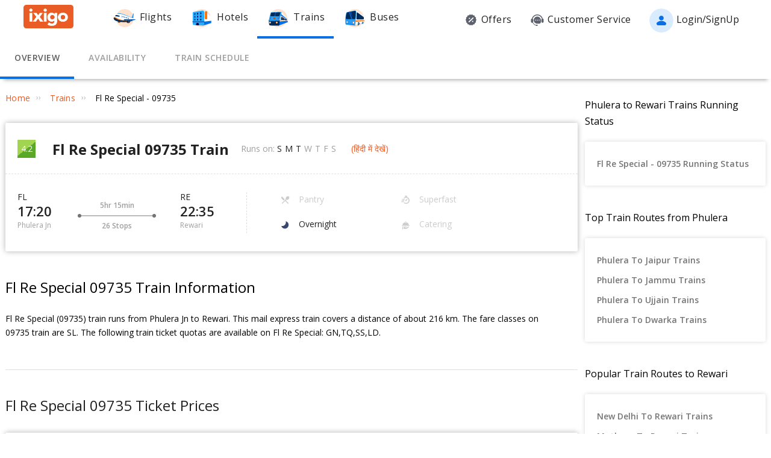

--- FILE ---
content_type: text/html; charset=utf-8
request_url: https://www.ixigo.com/trains/09735
body_size: 46361
content:
<!DOCTYPE html>
<html lang="en">

<head>
    <title>09735 Fl Re Special Train Route, Schedule, Time Table | Phulera Jn (FL) to Rewari (RE)</title>
<meta name="description" content="09735 Fl Re Special train route and time table. Check 09735 train schedule from Phulera Jn (FL) to Rewari (RE) with coach position, seat layout & platform number." />


 


<meta name="viewport" content="width=device-width, initial-scale=1, minimum-scale=1, maximum-scale=5" />
<meta name="distribution" content="global" />
<link rel="canonical" href="https://www.ixigo.com/trains/09735" />
<link rel="icon" href="https://images.ixigo.com/image/upload/assured/1af444122b20c4fb663240ca17f7639d-qwkrj.png">

<meta http-equiv="X-UA-Compatible" content="IE=edge" />  
<meta property="fb:pages" content="17705588269" />


<meta name="msvalidate.01" content="304648097885BBFEDBC2B3CCE5174B41" />	
<meta http-equiv="Content-Type" content="text/html; charset=utf-8" />

<meta name="msapplication-TileColor" content="#CCCCCC"/>
<meta name="msapplication-TileImage" content="https://www.ixigo.com/img/icons/ixigo_75x75.png?v1.0"/>

<meta name="verification" content="014f641ac0aa570bffc9658c90a3faf1" />



	<meta http-equiv="Content-Language" content="en" />


<meta name="msApplication-ID" content="326fb58c-85ad-4228-95c9-5c1733732599" />
<meta name="msApplication-PackageFamilyName" content="ixigo.ixigoTravel_5cnf0vs0fv58w" />

<meta name="verify-v1" content="lc39he+IeQJNv9zH1+EXWs61M3cUlNTQwx2Nvzm/7OE=" />
<meta name="verify-v1" content="qGPuBpVqf/vzU/sIoo1XVYiN7coNvaA3qGqfMCQklZI=" />

<!-- Facebook Meta -->
<meta property="fb:app_id" content="183011845164105" />
<meta property="og:type" content="website" />
<meta property="og:title" content="09735 Fl Re Special Train Route, Schedule, Time Table | Phulera Jn (FL) to Rewari (RE)" />
<meta property="og:description" content="09735 Fl Re Special train route and time table. Check 09735 train schedule from Phulera Jn (FL) to Rewari (RE) with coach position, seat layout & platform number." />

<meta property="og:url" content="https://www.ixigo.com/trains/09735" />

<meta property="og:image" content="https://images.ixigo.com/image/upload/assured/1af444122b20c4fb663240ca17f7639d-qwkrj.png" />

<!-- Twitter Meta -->
<meta name="twitter:card" content="summary" />
<meta name="twitter:site" content="@ixigo" />
<meta name="twitter:title" content="09735 Fl Re Special Train Route, Schedule, Time Table | Phulera Jn (FL) to Rewari (RE)" />
<meta name="twitter:description" content="09735 Fl Re Special train route and time table. Check 09735 train schedule from Phulera Jn (FL) to Rewari (RE) with coach position, seat layout & platform number." />
<meta name="twitter:image" content="https://images.ixigo.com/image/upload/assured/1af444122b20c4fb663240ca17f7639d-qwkrj.png" />


<link rel="manifest" href="/manifest.json" />
<link rel="profile" href="http://microformats.org/profile/hcalendar" />
        <meta name="robots" content="index, follow" />
        <meta name="classification" content="Travel" />

        <style>
.breadcrumbs li a:focus,.c-btn:focus,.c-input-cntr .c-input,.c-select-cntr select,.flight-content-section a:focus,.qna-section a:focus,.rd-back,.rd-next,.u-link-sm:focus,.u-link:focus,.write-review-popup .comment-sec textarea:focus,a:focus,footer a:focus{outline:0}.c-btn .button-icon.left,.u-lfloat{float:left}.c-tooltip,.u-text-center{text-align:center}.radio-list-item,.u-disable-select{user-select:none;-khtml-user-select:none;-o-user-select:none}.radio-list-item,.rdtNext span,.rdtPrev span,.u-disable-select{-webkit-user-select:none;-moz-user-select:none}.checkbox-list-item,.counter-parent,.radio-list-item,.u-disable-select{-khtml-user-select:none}.u-nostyle-list,footer ul{list-style-type:none}.u-nostyle-list,.u-nostyle-list li{margin:0;padding:0}.c-tooltip,.u-box{border-radius:2px}.breadcrumbs li a,.u-cta,.u-link,.u-link-sm,footer a{letter-spacing:.3px}.u-animated{-webkit-animation-duration:.4s;animation-duration:.4s}@-webkit-keyframes fadeIn{0%{opacity:0}100%{opacity:1}}@keyframes fadeIn{0%{opacity:0}100%{opacity:1}}.u-fadeIn{-webkit-animation-name:fadeIn;animation-name:fadeIn}@-webkit-keyframes fadeOut{0%{opacity:1}100%{opacity:0}}@keyframes fadeOut{0%{opacity:1}100%{opacity:0}}.u-fadeOut{-webkit-animation-name:fadeOut;animation-name:fadeOut}@-webkit-keyframes slideInDown{from{-webkit-transform:translate3d(0,-100%,0);transform:translate3d(0,-100%,0);visibility:visible}to{-webkit-transform:translate3d(0,0,0);transform:translate3d(0,0,0)}}@keyframes slideInDown{from{-webkit-transform:translate3d(0,-100%,0);transform:translate3d(0,-100%,0);visibility:visible}to{-webkit-transform:translate3d(0,0,0);transform:translate3d(0,0,0)}}.c-input-cntr.c-input-mobile.error .material-underline,.c-input-cntr.error .material-underline,.c-input-cntr.phone-email-input.error .material-underline,.grecaptcha-badge,.rd-day-concealed{visibility:hidden}.u-slideInDown{-webkit-animation-name:slideInDown;animation-name:slideInDown}@-webkit-keyframes slideOutUp{from{-webkit-transform:translate3d(0,0,0);transform:translate3d(0,0,0)}to{visibility:hidden;-webkit-transform:translate3d(0,-100%,0);transform:translate3d(0,-100%,0)}}@keyframes slideOutUp{from{-webkit-transform:translate3d(0,0,0);transform:translate3d(0,0,0)}to{visibility:hidden;-webkit-transform:translate3d(0,-100%,0);transform:translate3d(0,-100%,0)}}.u-slideOutUp{-webkit-animation-name:slideOutUp;animation-name:slideOutUp}@keyframes spin{0%{transform:rotate(0)}100%{transform:rotate(359deg)}}@keyframes left-right{0%{left:0}100%{left:100%}}@-webkit-keyframes loading_bouncedelay{0%,100%,80%{-webkit-transform:scale(0);-ms-transform:scale(0);transform:scale(0)}40%{-webkit-transform:scale(1);-ms-transform:scale(1);transform:scale(1)}}@keyframes loading_bouncedelay{0%,100%,80%{-webkit-transform:scale(0);-ms-transform:scale(0);transform:scale(0)}40%{-webkit-transform:scale(1);-ms-transform:scale(1);transform:scale(1)}}*{box-sizing:border-box;-moz-box-sizing:border-box}html{height:100%;position:relative!important}body{background-color:#f2f2f2}body #content{min-width:1280px}.u-pos-fixed{position:fixed!important}.u-pos-rel,.u-triangle-up{position:relative!important}.u-pos-abs{position:absolute!important}.u-b{display:block!important}.u-fb{display:flex!important}.u-v-align-middle{vertical-align:middle}.c-input-cntr.phone-email-input .c-input-country-code,.c-input-cntr.phone-email-input input.c-input{vertical-align:bottom;border-bottom:1px solid rgba(0,0,0,.12)}.u-v-align-bottom{vertical-align:bottom}.u-v-align-top{vertical-align:top}.u-font-w-regular{font-weight:400}.u-font-w-semi-bold{font-weight:600}.u-font-w-bold{font-weight:800}.u-uppercase{text-transform:uppercase}.u-clear{clear:both;width:100%;height:1px}.u-capitalize{text-transform:capitalize}.u-lowercase{text-transform:lowercase}.u-text-ellipsis{overflow:hidden;text-overflow:ellipsis;white-space:nowrap}.login-container .content-section .main-interface .ixigo-login,.u-text-left{text-align:left}.u-text-right{text-align:right}.u-overflow-hidden{overflow:hidden!important}.u-notransform{-webkit-transform:none!important;-moz-transform:none!important;-o-transform:none!important;-ms-transform:none!important;transform:none!important}.u-triangle-up{width:0;height:0;border-left:10px solid transparent;border-right:10px solid transparent;border-bottom:18px solid #D50000;top:2px}.u-triangle-up:before{position:absolute!important;content:"!";color:#fff;font-weight:bolder;left:-2px;top:5px}.u-link,.u-link-sm{color:#EC5B24;font-size:14px;text-transform:uppercase;font-weight:600;cursor:pointer;text-decoration:none}.u-link-sm:hover,.u-link:hover{color:#FD775D}.u-link-sm.disabled,.u-link.disabled{cursor:default;color:#C5C5C5}.dropdown-list .dropdown-list-item,.u-nostyle-link,.u-nostyle-link:hover,.u-nostyle-link:visited{color:inherit;text-decoration:none}.u-link-sm{text-transform:none}.u-box{box-shadow:0 0 10px rgba(0,0,0,.3);background-color:#FFF}.u-box .u-box-header{padding:10px 25px;background:#FEF9F7;color:rgba(0,0,0,.87);font-weight:500;font-size:16px}.u-box .u-box-result,.u-cta{font-size:14px;cursor:pointer}.u-box .u-box-result{padding:10px}.u-layout-2-col{width:1280px;margin:0 auto}.u-layout-2-col .u-layout-col-1{width:980px;padding-right:30px;margin:0 auto;vertical-align:top}.u-layout-2-col .u-layout-col-2{width:300px;vertical-align:top}.max-container-width{width:1280px;margin:0 auto}@media screen and (max-width:1280px){.u-layout-2-col{width:1262px;margin:0 auto}.u-layout-2-col .u-layout-col-1{width:962px;padding-right:12px;margin:0 auto;vertical-align:top}.u-layout-2-col .u-layout-col-2{width:300px;vertical-align:top}.max-container-width{width:1262px}}.u-overflow-ellipsis{overflow:hidden;text-overflow:ellipsis;white-space:nowrap}.u-cta{font-weight:600;color:#EC5B24}.u-cta:hover{color:#FD775D}.u-interpunct{width:4px;height:4px;margin:2px 7px;border-radius:4px;background:rgba(0,0,0,.87);display:inline-block;vertical-align:middle}.u-disable-state{background:rgba(0,0,0,.1);position:relative;border-radius:5px;overflow:hidden}.u-disable-state:before{content:" ";display:block;background:linear-gradient(to right,#e6e6e6,rgba(255,255,255,.5),#e6e6e6);background:-webkit-linear-gradient(right,#e6e6e6,rgba(255,255,255,.5),#e6e6e6);background:-o-linear-gradient(right,#e6e6e6,rgba(255,255,255,.5),#e6e6e6);background:-moz-linear-gradient(right,#e6e6e6,rgba(255,255,255,.5),#e6e6e6);position:absolute;top:0;bottom:0;width:50px;left:0;-webkit-animation:left-right 1s linear infinite;animation:left-right 1s linear infinite}.u-curtain{position:fixed;z-index:1050;top:0;right:0;bottom:0;left:0;background-color:rgba(0,0,0,.8)}.u-above-curtain,.u-tooltip-wrapper{position:relative}.u-above-curtain{z-index:1051}.c-tooltip,.dd-arrow,.dropdown-list{position:absolute}.u-rotate-90{-webkit-transform:rotate(90deg);-moz-transform:rotate(90deg);-ms-transform:rotate(90deg);-o-transform:rotate(90deg);transform:rotate(90deg)}.u-rotate-180{-webkit-transform:rotate(180deg);-moz-transform:rotate(180deg);-ms-transform:rotate(180deg);-o-transform:rotate(180deg);transform:rotate(180deg)}.u-rotate-270{-webkit-transform:rotate(270deg);-moz-transform:rotate(270deg);-ms-transform:rotate(270deg);-o-transform:rotate(270deg);transform:rotate(270deg)}.u-cstm-scroll::-webkit-scrollbar{width:7px}.u-cstm-scroll::-webkit-scrollbar-thumb{background-color:#E1E1E1;border-radius:7px}.u-cstm-scroll.u-cstm-scroll-hover::-webkit-scrollbar-thumb{display:none}.u-cstm-scroll.u-cstm-scroll-hover:hover::-webkit-scrollbar-thumb{display:block}.ixigo-money-gradient{background:#721053;background:-webkit-linear-gradient(45deg,#721053,#AD2E41);background:-o-linear-gradient(45deg,#721053,#AD2E41);background:-moz-linear-gradient(45deg,#721053,#AD2E41);background:linear-gradient(45deg,#721053,#AD2E41)}.grecaptcha-badge{opacity:0}.mt-10{margin-top:10px!important}.p-0{padding:0!important}body{padding:0;margin:0}body .container-12{width:960px!important}.container{padding:10px 0}.container-12{width:100%;margin:0 auto;font-size:0;padding:0 12px}.container-12 .row{display:block;margin:10px -12px}.container-12 .row .col-1,.container-12 .row .col-10,.container-12 .row .col-11,.container-12 .row .col-12,.container-12 .row .col-2,.container-12 .row .col-3,.container-12 .row .col-4,.container-12 .row .col-5,.container-12 .row .col-6,.container-12 .row .col-7,.container-12 .row .col-8,.container-12 .row .col-9{display:inline-block;margin-left:12px;margin-right:12px}.container-12 .row .col-1{width:56px}.container-12 .row .col-2{width:136px}.container-12 .row .col-3{width:216px}.container-12 .row .col-4{width:296px}.container-12 .row .col-5{width:376px}.container-12 .row .col-6{width:456px}.container-12 .row .col-7{width:536px}.container-12 .row .col-8{width:616px}.container-12 .row .col-9{width:696px}.container-12 .row .col-10{width:776px}.container-12 .row .col-11{width:856px}.container-12 .row .col-12{width:936px}body{font:14px/1.7 "Open Sans",Helvetica,Arial,sans-serif}h1{font-size:32px}h2{font-size:24px}.c-tooltip,h5{font-size:12px}h6{font-size:10px}h1,h2,h3,h4,h5,h6{font-weight:400}ol{list-style:decimal}ul{list-style:disc}li{margin-left:30px}address,dl,fieldset,figure,h1,h2,h3,h4,h5,h6,hr,ol,p,pre,table,ul{margin-bottom:20px}.nav-list-item{font-size:14px;font-weight:600;letter-spacing:.5px;color:rgba(0,0,0,.38);padding:13px 24px;cursor:pointer;border-bottom:solid 4px transparent}.nav-list-item.selected,.nav-list-item:hover{color:rgba(0,0,0,.64)}.nav-list .nav-list-item.selected{border-bottom:solid 4px #0770E4!important}.nav-item-tooltip{width:200px;z-index:10}.dropdown-list{z-index:10;background-color:#FAFAFA;padding:0;letter-spacing:.5px;font-size:14px;-webkit-transition:display .2s;transition:display .2s}.dropdown-list .dropdown-list-item{display:inline-block!important;color:rgba(0,0,0,.87);padding:5px 20px;width:100%;cursor:pointer;border-left:solid 3px transparent}.dropdown-list .dropdown-list-item:hover,.dropdown-list .dropdown-list-item:visited{text-decoration:none;color:inherit}.dropdown-list .dropdown-list-item.selected,.dropdown-list .dropdown-list-item:hover{border-left:solid 3px #EC5B24;background:#FEF9F7}.dropdown-list .dropdown-list-item.disabled{color:#C5C5C5!important;cursor:default}.c-btn,.c-btn:hover,.c-tooltip{color:#FFF}.dropdown-list .dropdown-list-item.disabled:hover{border-left:solid 3px transparent!important;background:0 0!important}.dd-arrow{width:0;height:0;border-left:5px solid transparent;border-right:5px solid transparent;border-top:6px solid rgba(0,0,0,.38)}.dd-arrow.up,header .dd-arrow.up{border-top:none}.dd-arrow.up{border-bottom:6px solid rgba(0,0,0,.38)}.u-tooltip-wrapper:hover .c-tooltip{display:block}.c-tooltip{display:none;background-color:#000;padding:6px}.c-tooltip.left{top:50%;transform:translateY(-50%);-moz-transform:translateY(-50%);-webkit-transform:translateY(-50%);right:110%;right:calc(100% + 10px);right:-webkit-calc(100% + 10px);right:-moz-calc(100% + 10px)}.c-tooltip.right{top:50%;transform:translateY(-50%);-moz-transform:translateY(-50%);-webkit-transform:translateY(-50%);left:110%;left:calc(100% + 10px);left:-webkit-calc(100% + 10px);left:-moz-calc(100% + 10px)}.c-tooltip.right .tip{position:absolute!important;top:calc(50% - 8px);top:-webkit-calc(50% - 8px);top:-moz-calc(50% - 8px);left:-19px;width:27px;height:12px;overflow:hidden;transform:rotate(-90deg);-webkit-transform:rotate(-90deg)}.c-tooltip.right .tip:after{content:"";position:absolute!important;top:5px;left:5px;width:14px;height:14px;background:#000;transform:rotate(45deg);-webkit-transform:rotate(-45deg)}.c-tooltip.bottom{left:50%;transform:translateX(-50%);-moz-transform:translateX(-50%);-webkit-transform:translateX(-50%);top:110%;top:calc(100% + 10px);top:-webkit-calc(100% + 10px);top:-moz-calc(100% + 10px)}.c-tooltip.bottom .tip{border-bottom:8px solid #000;border-right:10px solid transparent;border-left:10px solid transparent;border-top:0;content:" ";display:block;position:absolute;top:-6px;left:calc(50% - 20px);left:-webkit-calc(50% - 20px);left:-moz-calc(50% - 20px)}.c-tooltip.top{left:50%;transform:translateX(-50%);-moz-transform:translateX(-50%);-webkit-transform:translateX(-50%);bottom:110%;bottom:calc(100% + 10px);bottom:-webkit-calc(100% + 10px);bottom:-moz-calc(100% + 10px)}button::-moz-focus-inner{border:0}.c-btn{background-color:#EC5B24;padding:10px 14px;height:40px;border-radius:2px;border:none;width:100%;box-shadow:1px 1px 3px rgba(0,0,0,.3);position:relative}.c-btn.disabled{background-color:#E1E1E1;cursor:default;color:#C5C5C5}.c-btn.secondary{background-color:#FFF;color:#EC5B24;border:1px solid #EC5B24;box-shadow:none}.c-btn.secondary:hover{color:#FFF;background-color:#EC5B24}.c-btn .button-icon.right{float:right}.c-btn .u-ripple{position:absolute;top:0;left:0;width:100%;height:100%;overflow:hidden;background:0 0}.c-btn .u-ripple.is-active .u-ripple-circle{animation:ripple .35s ease-in;-webkit-animation:ripple .35s ease-in}.c-btn .u-ripple-circle{position:absolute;top:50%;left:50%;-ms-transform:translate(-50%,-50%);-webkit-transform:translate(-50%,-50%);transform:translate(-50%,-50%);opacity:0;width:0;height:0;border-radius:50%;background:rgba(255,255,255,.45)}@keyframes ripple{0%{opacity:0}25%{opacity:1}100%{width:200%;padding-bottom:200%;opacity:0}}@-webkit-keyframes ripple{0%{opacity:0}25%{opacity:1}100%{width:200%;padding-bottom:200%;opacity:0}}.c-input-cntr.phone-email-input{border-bottom:0}.c-input-cntr.phone-email-input .c-phone-email-input-wrapper{width:100%;-webkit-transition-timing-function:ease-in-out;transition:width .2s;transition-timing-function:ease-in-out}.c-input-cntr.phone-email-input .c-country-code-wrapper{width:0;overflow:hidden;-webkit-transition-timing-function:ease-in-out;transition:width .2s;transition-timing-function:ease-in-out}.c-input-cntr.phone-email-input.is-phone .c-country-code-wrapper{width:42px}.c-input-cntr.phone-email-input.is-phone .c-country-code-wrapper.dd-visible{overflow:initial}.c-input-cntr.phone-email-input.is-phone .c-phone-email-input-wrapper{width:calc(100% - 52px);padding-left:10px}.c-input-cntr.phone-email-input .c-input-country-code{display:inline-block!important;position:relative!important;cursor:pointer;width:42px;line-height:1.3}.c-input-cntr.phone-email-input .c-input-country-code .list{max-height:200px;width:340px;overflow-y:scroll}.c-input-cntr.phone-email-input .c-input-country-code .dd-icon{position:absolute!important;right:0;bottom:5px;font-size:5px;color:rgba(0,0,0,.64)}.c-input-cntr.phone-email-input .material-underline{position:relative!important;top:2px;display:block;width:100%}.c-input-cntr.phone-email-input .material-underline:after,.c-input-cntr.phone-email-input .material-underline:before{content:'';height:2px;width:0;bottom:1px;position:absolute!important;background:#EC5B24;-webkit-transition:.2s ease all;transition:.2s ease all}.c-input-cntr.phone-email-input .material-underline:before{left:50%}.c-input-cntr.phone-email-input .material-underline:after{right:50%}.c-input-cntr.phone-email-input.error .c-input-country-code,.c-input-cntr.phone-email-input.error input.c-input{border-bottom-color:#D50000}.c-input-cntr.phone-email-input.focus input.c-input~.material-underline:after,.c-input-cntr.phone-email-input.focus input.c-input~.material-underline:before{width:50%}.login-popup .c-popup .popup-content{width:750px}.login-container .creative-section{float:left;font-size:0;background-color:#EC5B24}.login-container .creative-section .creative-section-image{width:300px}.login-container .content-section{float:right;width:450px;padding:20px 50px;position:relative;height:600px}.login-container .content-section .brand-icon{width:72px}.login-container .content-section .heading{font-size:24px;line-height:1;margin:25px 0;color:rgba(0,0,0,.87)}.login-container .content-section .heading .small{font-size:19px}.login-container .content-section .alt-view-link{text-align:right;color:rgba(0,0,0,.38);font-weight:400;font-size:12px}.login-container .content-section .alt-view-link span{color:#EC5B24;cursor:pointer;margin-left:5px}.login-container .content-section .back-arrow{position:relative!important;top:-16px;cursor:pointer}.login-container .content-section .back-arrow .back-icon{display:inline-block!important;-webkit-transform:rotate(180deg);transform:rotate(180deg);font-size:14px;color:rgba(0,0,0,.87)}.login-container .content-section .forgot-interface .form-error-msg,.login-container .content-section .main-interface .form-error-msg,.login-container .content-section .post-login-interface .form-error-msg,.login-container .content-section .signup-interface .form-error-msg,.login-container .content-section .success-signup-interface .form-error-msg,.login-container .content-section .update-interface .form-error-msg,.login-container .content-section .verify-interface .form-error-msg{font-size:12px;margin-bottom:20px;color:#D50000;position:relative;padding:5px 5px 5px 22px;background-color:rgba(255,0,0,.1);border-radius:3px}.login-container .content-section .forgot-interface .form-error-msg .ixi-icon-error,.login-container .content-section .main-interface .form-error-msg .ixi-icon-error,.login-container .content-section .post-login-interface .form-error-msg .ixi-icon-error,.login-container .content-section .signup-interface .form-error-msg .ixi-icon-error,.login-container .content-section .success-signup-interface .form-error-msg .ixi-icon-error,.login-container .content-section .update-interface .form-error-msg .ixi-icon-error,.login-container .content-section .verify-interface .form-error-msg .ixi-icon-error{position:absolute;left:5px;top:4px}.login-container .content-section .google-plus-icon{position:relative!important;top:-7px;left:-11px;width:38px;height:38px;background:url([data-uri])}.login-container .content-section input::placeholder{color:#C5C5C5}.login-container .content-section .ixigo-terms{font-size:12px;margin:20px 0 10px;color:rgba(0,0,0,.64)}.login-container .content-section .ixigo-terms a{color:#EC5B24;text-transform:lowercase;text-decoration:underline}.login-container .content-section .ixigo-terms a:hover{color:#FD775D}.login-container .content-section .reCaptcha-disclaimer{font-size:12px;color:rgba(0,0,0,.64);margin:10px 0}.login-container .content-section .reCaptcha-disclaimer a{color:#EC5B24}.login-container .content-section .reCaptcha-disclaimer a:hover{color:#FD775D}.login-container .content-section .main-interface .ixigo-login .login-email,.login-container .content-section .main-interface .ixigo-login .login-password{margin-top:30px;margin-bottom:5px}.login-container .content-section .main-interface .ixigo-login .login-email .input-label,.login-container .content-section .main-interface .ixigo-login .login-password .input-label{text-transform:initial}.login-container .content-section .main-interface .ixigo-login .reset-password{margin:25px 0}.login-container .content-section .main-interface .ixigo-login .reset-password a{color:#EC5B24;text-decoration:none;font-weight:400;font-size:12px;cursor:pointer}.login-container .content-section .main-interface .login-button{height:44px;margin-top:40px}.login-container .content-section .main-interface .login-button button{height:100%;width:100%;font-weight:400;text-transform:none}.login-container .content-section .main-interface .or{text-align:center;margin:25px 0}.login-container .content-section .main-interface .login-options .facebook-login,.login-container .content-section .main-interface .login-options .facebook-login-loader{margin-right:10%}.login-container .content-section .main-interface .login-options .facebook-login,.login-container .content-section .main-interface .login-options .google-login{display:inline-block!important;vertical-align:top;height:44px;width:45%}.login-container .content-section .main-interface .login-options .facebook-login .c-btn,.login-container .content-section .main-interface .login-options .google-login .c-btn{height:100%;width:100%;font-weight:400;text-transform:none}.login-container .content-section .main-interface .login-options .facebook-login .c-btn{background-color:#2553b4}.login-container .content-section .main-interface .login-options .facebook-login .c-btn .button-icon{position:relative!important;top:-2px;font-size:20px}.login-container .content-section .main-interface .login-options .google-login .c-btn{background-color:#4285f4}.login-container .content-section .main-interface .login-options .facebook-login-loader,.login-container .content-section .main-interface .login-options .google-login-loader{position:relative!important;display:inline-block!important;width:45%;height:44px;z-index:0}.login-container .content-section .main-interface .login-options .google-login{position:relative}.login-container .content-section .main-interface .login-options .google-login .google-login-btn{position:absolute;inset:0;opacity:0;z-index:1}.login-container .content-section .signup-interface .input-group{margin-bottom:30px;position:relative}.login-container .content-section .signup-interface .input-group .input-label,.login-container .content-section .signup-interface .input-group label{color:rgba(0,0,0,.64);font-size:12px;font-weight:400;text-transform:initial}.login-container .content-section .signup-interface .input-group .error-message{position:absolute;line-height:12px;width:100%;color:#D50000;font-size:12px;padding:5px 5px 5px 22px;background-color:rgba(255,0,0,.1);border-radius:3px}.login-container .content-section .signup-interface .input-group .error-message .ixi-icon-error{position:absolute;left:5px;top:4px}.login-container .content-section .signup-interface .prefix-group{display:inline-block!important;position:relative!important;vertical-align:bottom;cursor:pointer;width:42px;border-bottom:1px solid rgba(0,0,0,.12)}.login-container .content-section .signup-interface .prefix-group .list{width:85px;max-height:200px}.login-container .content-section .signup-interface .prefix-group .dd-icon{position:absolute!important;right:0;bottom:8px;font-size:5px;color:rgba(0,0,0,.64)}.login-container .content-section .signup-interface .name-input{display:inline-block!important;width:144px;margin-left:10px}.login-container .content-section .signup-interface .mobile-input{display:inline-block!important;width:294px;margin-left:10px}.login-container .content-section .verify-interface .input-group{margin:30px 0;position:relative}.login-container .content-section .verify-interface .input-group .elm{margin:30px 0 0}.login-container .content-section .verify-interface .resend-cta{display:inline-block!important;margin-top:15px;font-size:12px;cursor:pointer}.login-container .content-section .verify-interface .resend-cta .disabled{color:#C5C5C5}.login-container .content-section .verify-interface .resend-cta .link-text{color:#EC5B24}.login-container .content-section .verify-interface .label-text{font-size:12px;color:rgba(0,0,0,.38);line-height:1.7}.login-container .content-section .verify-interface .otp-input-wrapper{position:relative!important;line-height:40px}.login-container .content-section .verify-interface .otp-input-wrapper .otp-input-group{margin-top:5px}.login-container .content-section .verify-interface .otp-input-wrapper .otp-input-group .otp-input{display:inline-block!important;vertical-align:top;width:35px;margin-right:10px}.login-container .content-section .verify-interface .otp-input-wrapper .otp-input-group .otp-input .input-group{margin:0}.login-container .content-section .verify-interface .otp-input-wrapper .otp-input-group .otp-input input{font-size:28px;line-height:35px;text-align:center}.login-container .content-section .verify-interface .otp-input-wrapper .otp-input-group .otp-input input:-webkit-autofill{-webkit-box-shadow:0 0 0 30px #fff inset}.login-container .content-section .forgot-interface .input-group{margin:40px 0;position:relative}.login-container .content-section .post-login-interface .input-group,.login-container .content-section .update-interface .input-group{margin:30px 0 40px;position:relative}.login-container .content-section .post-login-interface .profile-info-wrapper .pf-image{display:inline-block!important;vertical-align:middle;font-size:0}.login-container .content-section .post-login-interface .profile-info-wrapper .pf-image img{width:50px;height:50px;border-radius:50px}.login-container .content-section .post-login-interface .profile-info-wrapper .pf-info{display:inline-block!important;vertical-align:middle;margin-left:10px}.login-container .content-section .post-login-interface .profile-info-wrapper .pf-info .user-name{font-weight:600;font-size:20px;color:rgba(0,0,0,.87);line-height:1.4}.login-container .content-section .post-login-interface .profile-info-wrapper .pf-info .sub-text{font-size:14px;color:rgba(0,0,0,.64)}.login-container .content-section .post-login-interface .reasonText{padding-top:15px;line-height:1.5;color:rgba(0,0,0,.64);font-size:14px}.login-container .content-section .post-login-interface .continue-cta{margin-top:80px}.login-container .content-section .success-signup-interface{width:350px;border-top:3px solid #EC5B24;padding:45px 25px;text-align:center}.login-container .content-section .success-signup-interface .header-text{font-size:20px;font-weight:600;color:rgba(0,0,0,.87)}.login-container .content-section .success-signup-interface .custom-message{letter-spacing:.4px;line-height:1.5;margin-top:5px}.login-container .content-section .success-signup-interface .success-symbol{height:80px}.login-popup.hide-creative .c-popup .popup-content{width:auto}.login-popup.hide-creative .login-container .creative-section{display:none}.login-popup.hide-creative .login-container .content-section{height:auto;padding:0;width:auto;min-width:350px}.pop-text{text-shadow:0 0 200px transparent;color:transparent;text-align:center;animation-name:textappear;animation-duration:3s;animation-iteration-count:2;padding:10px;box-shadow:1px 1px 3px rgba(0,0,0,.3);border-radius:5px}@keyframes textappear{0%,100%{color:#fff}10%,90%{color:rgba(0,0,0,.87)}}.header .header-search{position:absolute!important;top:0;right:110px;left:110px;bottom:0;border-bottom:3px solid #EC5B24;z-index:2}.header .header-search input{height:100%;padding-left:12px;font-size:25px!important;font-weight:300}.header .header-search .autocompleter-results.u-box{text-align:left}.header .header-search .c-auto-cmpltr,.header .header-search .c-auto-cmpltr .c-input-cntr{height:100%}.header .search-icon{display:inline-block!important;border:1px solid #fff;height:30px;width:30px;border-radius:50%;cursor:pointer}.header .right-nav{vertical-align:middle;line-height:1}header{background:0 0;height:64px}header .background-white{background-color:#FFF;width:100%;display:flex;justify-content:space-around;position:fixed;z-index:2;align-items:center}header .background-white.hide-prod{justify-content:space-between}header .background-white .left-wrapper.hide-prod{padding:15px 0 6px;margin-left:100px}header .background-white .right-wrapper.hide-prod{padding-top:20px;margin-right:100px}header .background-white .im{color:rgba(0,0,0,.87);position:relative;cursor:pointer;font-size:16px;padding:19px 15px 18px;font-weight:400}header .background-white .im .im-icon{vertical-align:bottom}header .background-white .im .price{background:#EC5B24;color:#FFF;font-size:10px;display:inline-block;padding:0 5px;border-radius:15px;position:absolute;left:5%;top:-1px;line-height:16px}header .background-white .im:hover{color:#EC5B24}header .hdr-logo{height:67px;padding-top:13px}header .header .nav-list .nav-list-item{padding:10px 15px;font-size:16px;font-weight:400;border-bottom:none}header .header .nav-list .nav-list-item .nav-item-icon{margin-right:5px;vertical-align:middle}header .header .currency-cntnr{position:relative;padding-right:15px;margin-right:20px;cursor:pointer}header .header .currency-cntnr .currency{display:inline-block!important}header .header .currency-cntnr .dd-arrow{top:7px;right:0}header .header .currency-list-wrapper{box-shadow:0 0 10px rgba(0,0,0,.3);border-radius:2px;position:absolute!important;top:30px;right:-45px;width:665px;z-index:10;background:#FFF;padding:5px;min-height:105px;height:105px;overflow-y:hidden;color:rgba(0,0,0,.87)}header .header .currency-list-wrapper .u-box-header{padding:10px 25px;background:#FEF9F7;color:rgba(0,0,0,.87);font-weight:500;font-size:16px}header .header .currency-list-wrapper .u-box-result{padding:10px;cursor:pointer;font-size:14px}header .header .currency-list-wrapper.expanded{overflow-y:auto!important;width:680px}header .header .currency-list-wrapper .tip{width:0;height:0;border-left:50px solid transparent;border-right:50px solid transparent;border-bottom:100px solid red}header .header .currency-list-wrapper .list-item{display:inline-block!important;text-align:center;cursor:pointer}header .header .currency-list-wrapper .list-item.selected,header .header .currency-list-wrapper .list-item:hover{background-color:#FEF9F7;font-weight:800;color:#EC5B24}header .header .currency-list-wrapper .popular-list{padding:5px 5px 0}header .header .currency-list-wrapper .popular-list .list-item{width:129px;padding:15px;font-size:16px}header .header .currency-list-wrapper .popular-list .list-item div{display:inline-block!important;vertical-align:middle}header .header .currency-list-wrapper .popular-list .list-item .separator{margin:0 10px}header .header .currency-list-wrapper .popular-list .list-item .symbol{font-size:12px}header .header .currency-list-wrapper .divider{position:relative!important;border-top:1px dashed rgba(0,0,0,.12);margin:15px 15px 0}header .header .currency-list-wrapper .divider .toggle-list{position:relative!important;display:inline-block!important;top:-12px;left:275px;background-color:#FFF;padding:0 10px;cursor:pointer;font-weight:600;color:rgba(0,0,0,.87)}header .header .currency-list-wrapper .divider .toggle-list .icon{display:inline-block!important;-webkit-transform:rotate(90deg);transform:rotate(90deg);font-size:10px;margin-left:5px;transition-duration:.3s}header .header .currency-list-wrapper .divider .toggle-list .icon.rotate{-webkit-transform:rotate(-90deg);transform:rotate(-90deg)}header .header .currency-list-wrapper .other-list{padding:0 5px}header .header .currency-list-wrapper .other-list .list-item{width:80px;padding:10px;font-size:14px}header .header .right-nav-wrapper{padding:0 15px;font-weight:400;position:relative}header .header .right-nav-wrapper .user-more-info{color:rgba(0,0,0,.87);background:#FFF;position:absolute;top:40px;left:15px;width:200px;box-shadow:0 1px 5px rgba(0,0,0,.2);z-index:3}header .header .right-nav-wrapper .user-more-info.open{display:block}header .header .right-nav-wrapper .user-more-info.close{display:none}header .header .right-nav-wrapper .user-more-info:before{width:0;height:0;position:absolute;content:" ";right:30px;top:-10px}header .header .right-nav-wrapper .user-more-info .item{line-height:20px;cursor:pointer;padding:15px}header .header .right-nav-wrapper .user-more-info .item:hover{background:#FEF9F7;border-left-color:#EC5B24}header .header .right-nav-wrapper .user-more-info .wallet-balance{float:right;margin-left:5px;color:#EC5B24}header .header .right-nav-wrapper .user-more-info .wallet-balance.u-disable-state{width:70px;height:10px;margin-top:5px}header .header .right-nav-wrapper .user-more-info .wallet-balance .c-price-display .icon{margin-top:-.15em}header .header .right-nav-wrapper .user-more-info .wallet-balance.NA{color:rgba(0,0,0,.87)}header .header .right-nav-wrapper .user-more-info .tip{position:absolute!important;top:-12px;right:0;width:30px;height:14px;overflow:hidden}header .header .right-nav-wrapper .user-more-info .tip:after{content:"";position:absolute!important;top:5px;left:5px;width:17px;height:17px;background:#fff;transform:rotate(45deg);-webkit-transform:rotate(45deg);box-shadow:-1px -1px 10px -2px rgba(0,0,0,.3)}header .header .right-nav-wrapper .user-login{display:inline-block!important;height:40px;width:40px;border-radius:50%;cursor:pointer;overflow:hidden;font-size:28px;vertical-align:middle}header .header .right-nav-wrapper .user-login img{height:100%;width:100%}header .header .right-nav-wrapper .login-txt{margin-left:5px}header .header .right-nav-wrapper .user-info{font-size:16px;cursor:pointer}header .header .right-nav-wrapper .user-name{margin-left:10px}header .header .right-nav-wrapper .user-name:hover{color:#EC5B24}header .header .right-nav-wrapper .ixigo-money{background:#dc3532;color:#FFF;font-size:10px;display:inline-block;padding:0 5px;border-radius:15px;position:absolute;left:20%;top:-8px;line-height:16px}header .header .right-nav-wrapper .arrow,header .header .right-nav-wrapper .arrow-down,header .header .right-nav-wrapper .arrow-up{color:#EC5B24;display:inline-block;font-size:12px;margin-left:10px}header .header .right-nav-wrapper .arrow,header .header .right-nav-wrapper .arrow-down{transform:rotate(90deg)}header .header .right-nav-wrapper .arrow-up{transform:rotate(270deg)}header .ixigo-logo-cntr{margin-right:50px}header .nav-more-item{padding-right:15px}header .nav-more-item .dropdown-list{left:-60px;width:165px;top:32px}header .nav-more-item .dd-arrow{top:8px;right:15px}header .one-tap-login-popup .popup-content{width:600px;padding:40px 30px;text-align:center}header .one-tap-login-popup .popup-content .icon{font-size:65px;line-height:65px;margin-right:15px}header .one-tap-login-popup .popup-content .status-text{display:inline-block!important;width:-moz-calc(100% - 81px);width:-o-calc(100% - 81px);width:-webkit-calc(100% - 81px);width:calc(100% - 81px);text-align:left;font-size:24px;line-height:34px;font-weight:600}header .one-tap-login-popup.success{color:#559B09}header .one-tap-login-popup.error{color:#D50000}header.purple-header{background:#721053;background:-webkit-linear-gradient(45deg,#721053,#AD2E41);background:-o-linear-gradient(45deg,#721053,#AD2E41);background:-moz-linear-gradient(45deg,#721053,#AD2E41);background:linear-gradient(45deg,#721053,#AD2E41)}header.purple-header .header .nav-list-item,header.purple-header .header .right-nav-wrapper{color:#FFF}header.purple-header .header .dd-arrow{border-top-color:#FFF}header.purple-header .header .dd-arrow.up{border-bottom-color:#FFF}header.white-header{background:#FFF}header.white-header .header .nav-list-item,header.white-header .header .right-nav-wrapper{color:rgba(0,0,0,.87)}header.white-header .header .dd-arrow{border-top-color:rgba(0,0,0,.87)}header.white-header .header .dd-arrow.up{border-bottom-color:rgba(0,0,0,.87)}header.transparent-header .header .right-nav-wrapper{color:#FFF}header.transparent-header .header .nav-list-item{padding:19px 30px 10px;color:rgba(255,255,255,.6)}header.transparent-header .header .nav-list-item.selected{color:#FFF;font-weight:600}header.transparent-header .header .nav-list-item:hover{color:#FFF}header.transparent-header .header .dd-arrow{border-top-color:rgba(255,255,255,.6)}header.transparent-header .header .dd-arrow.up{border-bottom-color:rgba(255,255,255,.6)}header.transparent-header .header .dd-arrow:hover{border-bottom-color:#FFF;border-top-color:#FFF}.c-card{border:1px solid #e7e7e7;width:320px;cursor:pointer;border-radius:2px;overflow:hidden;text-decoration:none;vertical-align:top;display:inline-block;background:#fff;transition:all .3s cubic-bezier(.25,.8,.25,1)}.c-card:hover{box-shadow:0 0 5px rgba(0,0,0,.15)}.c-card .disabled-card{background:rgba(0,0,0,.1)}.c-card .card-header{width:100%;height:190px;background-size:cover}.c-card .card-header img{width:100%;height:100%}.c-card .card-content{height:80px;padding:16px 20px}.c-card .card-content .card-content-section{width:50%}.c-card .card-content .card-info{height:12px;width:75%}.c-card .card-content .card-info-bottom{margin-top:20px}.c-card .card-content .rupee-icon{font-size:14px}.c-card .card-content .card-title{overflow:hidden;text-overflow:ellipsis;white-space:nowrap;font-size:14px;color:rgba(0,0,0,.87);line-height:20px;font-weight:600}.c-card .card-content .card-text{font-size:14px;color:rgba(0,0,0,.64);margin-top:10px;line-height:20px}.c-card .card-content .city-cntr{text-overflow:ellipsis}.c-card .card-content .flight-card-detail{font-size:0}.c-card .card-content .flight-card-detail .right-arrow{font-size:11px;line-height:28px;vertical-align:bottom}.c-card .card-content .flight-card-detail .city-airport-cntr.city-airport-cntr,.c-card .card-content .flight-card-detail .city-airport-cntr.price-date-cntr,.c-card .card-content .flight-card-detail .price-date-cntr.city-airport-cntr,.c-card .card-content .flight-card-detail .price-date-cntr.price-date-cntr{font-size:16px}.c-card .card-content .flight-card-detail .city-airport-cntr,.c-card .card-content .flight-card-detail .price-date-cntr{width:50%}.c-card .card-content .flight-card-detail .city-airport-cntr.city-airport-cntr .city-cntr,.c-card .card-content .flight-card-detail .price-date-cntr.city-airport-cntr .city-cntr{color:rgba(0,0,0,.87);font-weight:600}.c-card .card-content .flight-card-detail .city-airport-cntr.city-airport-cntr .airport-cntr,.c-card .card-content .flight-card-detail .price-date-cntr.city-airport-cntr .airport-cntr{color:rgba(0,0,0,.38);font-weight:400}.c-card .card-content .flight-card-detail .city-airport-cntr.price-date-cntr .price-cntr,.c-card .card-content .flight-card-detail .price-date-cntr.price-date-cntr .price-cntr{color:rgba(0,0,0,.87);font-weight:600}.c-card .card-content .flight-card-detail .city-airport-cntr.price-date-cntr .price-cntr .text,.c-card .card-content .flight-card-detail .price-date-cntr.price-date-cntr .price-cntr .text{font-weight:400}.c-card .card-content .flight-card-detail .city-airport-cntr.price-date-cntr .price-cntr .price-link,.c-card .card-content .flight-card-detail .price-date-cntr.price-date-cntr .price-cntr .price-link{color:rgba(0,0,0,.87)}.c-card .card-content .flight-card-detail .city-airport-cntr.price-date-cntr .price-cntr .price-link .price-value,.c-card .card-content .flight-card-detail .price-date-cntr.price-date-cntr .price-cntr .price-link .price-value{padding-left:4px}.c-card .card-content .flight-card-detail .city-airport-cntr.price-date-cntr .price-cntr .icon,.c-card .card-content .flight-card-detail .price-date-cntr.price-date-cntr .price-cntr .icon{vertical-align:baseline}.c-card .card-content .flight-card-detail .city-airport-cntr.price-date-cntr .date-cntr,.c-card .card-content .flight-card-detail .price-date-cntr.price-date-cntr .date-cntr{color:rgba(0,0,0,.38);font-weight:400}.c-card .card-content .package-card-detail .duration-cntr.u-ib,.c-card .card-content .package-card-detail .price-cntr{width:50%;font-size:14px;color:rgba(0,0,0,.68)}.c-card .card-content .package-card-detail .price-cntr{text-align:right;margin-top:10px}.c-card.col-3 .card-header{height:215px}.c-input-cntr{position:relative!important;border-bottom:1px solid rgba(0,0,0,.12);height:100%;line-height:24px}.c-input-cntr .c-input{border:none;width:100%;height:100%;margin:0;border-radius:0;font-size:14px;line-height:25px;color:rgba(0,0,0,.87)}.c-input-cntr .c-input[disabled]{cursor:not-allowed!important;color:rgba(0,0,0,.38)}.c-input-cntr .input-label{font-size:12px;color:rgba(0,0,0,.38);transform:translate(0,0);transition-duration:.2s;cursor:text;height:23px;overflow:visible}.c-input-cntr .material-underline{position:relative!important;top:2px;display:block;width:100%}.c-input-cntr .material-underline:after,.c-input-cntr .material-underline:before{content:'';height:2px;width:0;bottom:1px;position:absolute!important;background:#EC5B24;-webkit-transition:.2s ease all;transition:.2s ease all}.c-input-cntr .material-underline:before{left:50%}.c-input-cntr .material-underline:after{right:50%}.c-input-cntr.animate .input-label{transform:translate(8.3%,25px) scale(1.16666667)}.c-input-cntr .error-message{position:absolute!important;display:none;line-height:14px;width:100%;color:#D50000;font-size:12px;padding:5px 5px 5px 22px;background-color:rgba(255,0,0,.1);border-radius:3px}.c-input-cntr .error-message .ixi-icon-error{position:absolute!important;left:5px;top:4px}.c-input-cntr.error{border-bottom-color:#D50000!important}.c-input-cntr.error .error-message{display:block}.c-input-cntr.error .input-label{color:#D50000!important;transform:translate(0,0);font-size:12px}.c-input-cntr.focus .input-label{color:#EC5B24!important;transform:translate(0,0);font-size:12px}.c-input-cntr.focus .c-input~.material-underline:after,.c-input-cntr.focus .c-input~.material-underline:before{width:50%}.c-input-cntr.no-border{border-color:transparent!important}.c-auto-cmpltr{position:relative!important}.c-auto-cmpltr .autocompleter-results-caret:after,.c-auto-cmpltr .autocompleter-results-caret:before{width:0;height:0;position:absolute;content:" ";left:15px}.c-auto-cmpltr .autocompleter-results-caret:before{border-left:9px solid transparent;border-bottom:10px solid rgba(0,0,0,.1);border-right:9px solid transparent;top:-10px;margin-left:-2px}.c-auto-cmpltr .autocompleter-results-caret:after{border-left:7px solid transparent;border-bottom:7px solid #FFF;border-right:7px solid transparent;top:-7px;margin-left:0}.c-auto-cmpltr .autocompleter-results{position:absolute!important;font-size:0;left:0;right:0;box-shadow:0 0 10px rgba(0,0,0,.3);background-color:#FFF;z-index:9;margin-top:8px}.c-auto-cmpltr .autocompleter-results.u-cstm-scroll{overflow-y:auto;margin-top:5px}.c-auto-cmpltr .autocompleter-results .result-row{border-left:3px solid transparent}.c-auto-cmpltr .autocompleter-results .result-row.selected,.c-auto-cmpltr .autocompleter-results .result-row:hover{background-color:#F2F9FF;border-left-color:#0770E4}.c-auto-cmpltr .autocompleter-results .result-row.flight-airport .recent-search-icon{display:inline-block!important;vertical-align:middle;text-align:center;width:40px;margin-right:10px;font-size:22px;line-height:1;color:rgba(0,0,0,.64)}.c-auto-cmpltr .autocompleter-results .result-row.flight-airport .airport-code{display:inline-block!important;vertical-align:middle;width:40px;text-align:center;border:1px solid rgba(0,0,0,.64);margin-right:10px;font-size:12px;font-weight:300;line-height:16px;border-radius:2px;color:rgba(0,0,0,.64)}.c-auto-cmpltr .autocompleter-results .result-row.flight-airport .destination-icon{display:inline-block!important;vertical-align:middle;width:40px;text-align:center;margin-right:10px;font-size:12px;font-weight:300;line-height:16px;color:rgba(0,0,0,.64)}.c-auto-cmpltr .autocompleter-results .result-row.flight-airport .text-cntr{line-height:16px}.c-auto-cmpltr .autocompleter-results .result-row.flight-airport .text-cntr .city{font-size:14px;color:rgba(0,0,0,.87);overflow:hidden;text-overflow:ellipsis;white-space:nowrap;text-transform:capitalize}.c-auto-cmpltr .autocompleter-results .result-row.flight-airport .text-cntr .airport{font-size:12px;color:rgba(0,0,0,.64);overflow:hidden;text-overflow:ellipsis;white-space:nowrap}.c-auto-cmpltr .autocompleter-results .result-row.flight-airport .text-cntr .airport .interpunct{display:inline-block!important;vertical-align:middle;width:4px;height:4px;border-radius:4px;background-color:rgba(0,0,0,.64);margin:0 5px}.c-auto-cmpltr .autocompleter-results .result-row.flight-airport .text-cntr .city-row.show-nearby .city{display:inline-block!important;width:-moz-calc(100% - 115px);width:-o-calc(100% - 115px);width:-webkit-calc(100% - 115px);width:calc(100% - 115px);vertical-align:middle}.c-auto-cmpltr .autocompleter-results .result-row.flight-airport .text-cntr .city-row.show-nearby .nearby-city{display:inline-block!important;width:115px;text-align:right;overflow:hidden;text-overflow:ellipsis;white-space:nowrap;vertical-align:middle;font-size:12px;color:rgba(0,0,0,.64)}.c-auto-cmpltr .autocompleter-results .result-row.flight-airport .text-cntr.recent-search{display:inline-block!important;vertical-align:middle;width:-moz-calc(100% - 50px);width:-o-calc(100% - 50px);width:-webkit-calc(100% - 50px);width:calc(100% - 50px)}.c-auto-cmpltr .autocompleter-results .result-row.bus-recent-search .recent-search-icon,.c-auto-cmpltr .autocompleter-results .result-row.train-recent-search .recent-search-icon{display:inline-block!important;vertical-align:middle;text-align:center;width:40px;margin-right:10px;font-size:22px;line-height:1;color:rgba(0,0,0,.64)}.c-auto-cmpltr .autocompleter-results .result-row.bus-recent-search .text-cntr,.c-auto-cmpltr .autocompleter-results .result-row.train-recent-search .text-cntr{display:inline-block!important;vertical-align:middle;width:-moz-calc(100% - 50px);width:-o-calc(100% - 50px);width:-webkit-calc(100% - 50px);width:calc(100% - 50px);line-height:16px}.c-auto-cmpltr .autocompleter-results .result-row.bus-recent-search .text-cntr .city,.c-auto-cmpltr .autocompleter-results .result-row.train-recent-search .text-cntr .city{font-size:14px;color:rgba(0,0,0,.87);overflow:hidden;text-overflow:ellipsis;white-space:nowrap}.c-auto-cmpltr .autocompleter-results .result-row.bus-recent-search .text-cntr .date-class,.c-auto-cmpltr .autocompleter-results .result-row.train-recent-search .text-cntr .date-class{font-size:12px;color:rgba(0,0,0,.64);overflow:hidden;text-overflow:ellipsis;white-space:nowrap}.c-auto-cmpltr .autocompleter-results .result-row.hotels{text-transform:capitalize}.c-auto-cmpltr .autocompleter-results .result-row.hotels .hotel-name{font-size:14px;color:rgba(0,0,0,.87);width:100%}.c-auto-cmpltr .autocompleter-results .result-row.hotels .hotel-name .name{overflow:hidden;text-overflow:ellipsis;white-space:nowrap;max-width:75%}.c-auto-cmpltr .autocompleter-results .result-row.hotels .hotel-location{font-size:12px;color:rgba(0,0,0,.64);overflow:hidden;text-overflow:ellipsis;white-space:nowrap}.c-auto-cmpltr .autocompleter-results .result-row.hotels .hotel-location span:not(:last-child):after{content:', '}.c-auto-cmpltr .autocompleter-results .result-row.planner .icon-cntr{width:30px;height:30px;background-color:#FEF9F7}.c-auto-cmpltr .autocompleter-results .result-row.planner .text-cntr{margin-left:10px;font-size:14px;color:rgba(0,0,0,.87);overflow:hidden;text-overflow:ellipsis;white-space:nowrap;width:-moz-calc(100% - 50px);width:-o-calc(100% - 50px);width:-webkit-calc(100% - 50px);width:calc(100% - 50px)}.c-auto-cmpltr .autocompleter-results .result-row.planner .text-cntr .location{font-size:12px;color:rgba(0,0,0,.64)}.c-auto-cmpltr .autocompleter-results .result-row.planner .text-cntr .location span:first-child:before,.c-auto-cmpltr .autocompleter-results .result-row.planner .text-cntr .location span:not(:last-child):after{content:", "}.c-auto-cmpltr .autocompleter-results .result-row.bus-origin .city-name{font-size:14px;color:rgba(0,0,0,.87);overflow:hidden;text-overflow:ellipsis;white-space:nowrap}.c-auto-cmpltr .autocompleter-results .result-row.bus-origin .state-name{font-size:12px;color:rgba(0,0,0,.64);overflow:hidden;text-overflow:ellipsis;white-space:nowrap}.c-auto-cmpltr .autocompleter-results .result-row .tag-name{padding:2px 10px;background:#f6f6f6;border-radius:10px;text-align:center;border:1px solid #f0eeee;display:inline-block;font-size:12px}.c-auto-cmpltr .autocompleter-results .result-row:hover .tag-name{color:#EC5B24;border:1px solid #EC5B24;background:#FFF}.c-auto-cmpltr .autocompleter-results .error-msg-cnt{font-size:14px;color:#D50000;padding:10px;background-color:rgba(213,0,0,.1)}.c-auto-cmpltr .autocompleter-results .error-msg-cnt .error-icon,.c-auto-cmpltr .autocompleter-results .error-msg-cnt .error-msg{display:inline-block!important;vertical-align:middle}.c-auto-cmpltr .autocompleter-results .error-msg-cnt .error-msg{width:-moz-calc(100% - 16px);width:-o-calc(100% - 16px);width:-webkit-calc(100% - 16px);width:calc(100% - 16px);padding-right:5px;line-height:1.5;word-break:break-word}.c-auto-cmpltr .c-input{width:-moz-calc(100% - 20px);width:-o-calc(100% - 20px);width:-webkit-calc(100% - 20px);width:calc(100% - 20px)}.c-auto-cmpltr .clear-input{position:absolute;width:16px;height:16px;right:0;top:28px;cursor:pointer;font-size:10px;text-align:center;color:#AAA}.c-auto-cmpltr .clear-input.selected,.c-auto-cmpltr .clear-input:hover{color:#FFF}.radio-list-item{font-size:14px;letter-spacing:.5px;padding:5px;cursor:pointer}.radio-list-item .radio-button{width:20px;height:20px;border:2px solid rgba(0,0,0,.32);border-radius:50%;margin-top:2px}.radio-list-item .radio-button::before{width:10px;height:10px;display:block;content:'';position:absolute;margin:auto;border-radius:50%;top:3px;left:3px}.rd-container,.rd-container-train-a2b{margin-top:11px;box-shadow:0 0 7px rgba(0,0,0,.59);text-align:center}.radio-list-item .label{line-height:20px;margin-left:15px;top:1px}.radio-list-item.selected .radio-button{border-color:#EC5B24}.radio-list-item.selected .radio-button::before{background:#EC5B24}.radio-list-item.disabled{pointer-events:none;cursor:not-allowed}.radio-list-item.disabled .radio-button{border-color:rgba(0,0,0,.32)}.radio-list-item.disabled .radio-button::before{background:rgba(0,0,0,.32)}.checkbox-list-item{user-select:none;-o-user-select:none;-moz-user-select:none;-webkit-user-select:none;font-size:14px;letter-spacing:.5px;padding:5px;cursor:pointer}.checkbox-list-item .checkbox-button{width:20px;height:20px;border:2px solid rgba(0,0,0,.32);border-radius:3px;color:transparent;font-size:10px;text-align:center;overflow:hidden}.checkbox-list-item .checkbox-button .check-icon{position:absolute!important;left:1px}.checkbox-list-item .checkbox-button:before{content:'';position:absolute;top:50%;left:50%;width:150%;height:150%;border-radius:50%;background:#EC5B24;transform:translate(-50%,-50%) scale(0);-webkit-transform:translate(-50%,-50%) scale(0);transition-duration:.2s;-webkit-transition-duration:.2s}.checkbox-list-item .checkbox-button.selected{color:#FFF;border-color:#EC5B24;transition-duration:.35s;-webkit-transition-duration:.35s;animation-timing-function:ease-out;-webkit-animation-timing-function:ease-out;background:#EC5B24}.checkbox-list-item .checkbox-button.selected:before{transition-duration:.35s;-webkit-transition-duration:.35s;transform:translate(-50%,-50%) scale(1);-webkit-transform:translate(-50%,-50%) scale(1);animation-timing-function:ease-out;-webkit-animation-timing-function:ease-out}.checkbox-list-item.disabled{cursor:not-allowed;color:rgba(0,0,0,.38)}.checkbox-list-item.disabled .checkbox-button{border-color:rgba(0,0,0,.1)!important;background:rgba(0,0,0,.01)!important}.checkbox-list-item.disabled .checkbox-button:before{background-color:rgba(0,0,0,.1)!important}.rd-container,.rd-container-train-a2b{padding:15px 10px;background:#FFF;z-index:9}.checkbox-list-item.u-ib{margin-left:10px}.checkbox-list-item.u-ib:first-child{margin-left:0}.checkbox-list-item .label{line-height:20px;margin-left:10px;top:1px}.counter-parent{user-select:none;-o-user-select:none;-moz-user-select:none;-webkit-user-select:none;font-size:16px}.counter-parent span{border:1px solid rgba(0,0,0,.12);width:36px;height:26px;line-height:26px;text-align:center;cursor:pointer}.counter-parent span.counter-negative,.counter-parent span.counter-positive{font-size:26px;color:rgba(0,0,0,.64);line-height:22px;transition:all .3s}.counter-parent span.counter-negative:hover,.counter-parent span.counter-positive:hover{color:rgba(0,0,0,.87)}.counter-parent span.counter-disabled{color:rgba(0,0,0,.38);cursor:default}.counter-parent span.counter-disabled:hover{color:rgba(0,0,0,.38)}.rd-container{display:none;width:849px!important;border-radius:2px;border:none!important}.rd-container-train-a2b{display:none;width:390px!important;border-radius:2px;border:none!important;left:959px!important}.rd-month,.rd-time{display:inline-block}.rd-container-attachment{position:absolute}.rd-month{padding:0 24px;height:410px}.rd-month:first-child{padding-left:0}.rd-month:last-child{padding-right:0;border-left:1px dashed rgba(0,0,0,.12)}.rd-back,.rd-next{cursor:pointer;border:none;background:0 0;margin:0}.rd-back[disabled],.rd-next[disabled]{cursor:default;color:#ddd!important}.rd-back{float:left}.rd-day-body{cursor:pointer;text-align:center}.rd-day-selected,.rd-time-option:hover,.rd-time-selected{cursor:pointer;background-color:#333;color:#fff}.rd-day-next-month,.rd-day-prev-month{color:#999}.rd-day-disabled{cursor:default;color:#fcc}.rd-time{position:relative;margin-top:5px;min-width:80px}.rd-time-list{display:none;position:absolute;overflow-y:scroll;max-height:160px;left:0;right:0;background-color:#fff;color:#333}.u-ib,footer ul li{display:inline-block!important}.rd-time-option,.rd-time-selected{padding:5px}.u-hide{display:none!important}.u-rfloat{float:right}.u-not-visibile{visibility:hidden!important}.rd-container.extra-bottom{height:400px}.rd-container table{border-collapse:inherit;border-spacing:0}.rd-container th{padding:13px 13px 8px;font-size:12px;font-weight:500;color:rgba(0,0,0,.52)}.rd-container td{padding:0;width:55px;height:45px;text-align:center;font-size:13px;font-weight:100;font-weight:600;position:relative}.rd-container td.rd-day-selected{background:inherit}.rd-container.bg-white{background:#FFF!important}.rd-container td .day{line-height:32px;color:rgba(0,0,0,.87);font-size:14px}.rd-container td .day.has-info{position:absolute;top:0;left:0;right:0}.rd-container td .info{font-weight:400;font-size:10px;color:rgba(0,0,0,.52);position:absolute;top:24px;left:0;right:0;letter-spacing:.2px}.rd-container td .info .currency-icon{font-size:9px}.rd-container td.low .info{color:#54A902;letter-spacing:.6px;font-weight:600}.rd-container td.medium{border-color:#E7BE3A}.rd-container td.high .info{color:#D50000;letter-spacing:.6px;font-weight:600}.rd-month-label{font-size:16px;font-weight:600;color:rgba(0,0,0,.87)}.rd-date{position:relative}.rd-back,.rd-next{position:absolute;top:-7px;font-size:16px!important;padding:10px;color:rgba(0,0,0,.8)!important;width:40px;height:40px}.rd-back{left:5px}.rd-next{float:right;right:5px}.rd-container.cal-list-opened .rd-next{right:422px!important}.rd-container.cal-list-opened .rd-month:last-child{border-left:none}.rd-day-disabled .day,.rd-day-disabled .info{color:rgba(0,0,0,.2)!important}.rd-day-next-month,.rd-day-prev-month{visibility:hidden!important;border:0!important}.rd-container .cal-footer{padding:10px 0;font-size:0;position:absolute;bottom:0;right:9px;width:195px;z-index:9}.rd-container .cal-footer .cal-list-header{padding:15px;text-align:center;border-bottom:2px solid #eee;font-size:14px;color:rgba(0,0,0,.87);font-weight:600;text-transform:capitalize}.rd-container .cal-footer .cal-list-header .close-cal-list-btn{position:absolute;right:2px;padding:10px;top:8px}.rd-container .cal-footer .cal-disclaimer{position:absolute;left:-617px;font-size:12px;color:rgba(0,0,0,.52);top:16px}.rd-container .cal-footer .cal-list-cntr{width:100%;font-size:14px}.rd-container .cal-footer .cal-list-cntr .cal-list-btn{padding:3px 22px;margin:auto;cursor:pointer;text-align:right;font-weight:600;color:#1fb0de;text-transform:uppercase}.rd-container .cal-footer .cal-list-cntr .cal-list-btn .hl-icon{display:inline-block;vertical-align:middle;font-size:10px;margin-right:8px;-webkit-transform:rotate(180deg);transform:rotate(180deg)}.rd-container .cal-footer .cal-list-cntr .cal-list-btn .hl-text{display:inline-block;vertical-align:middle}.rd-container .cal-footer .cal-list-cntr .cal-list{position:absolute;top:-349px;width:410px;background:#FFF;z-index:9;right:-9px;overflow:hidden;cursor:pointer;box-shadow:-1px 0 5px #ddd;display:none}.rd-container .cal-footer .cal-list-cntr .cal-list .cal-list-body{overflow-y:auto;height:345px}.rd-container.cal-list-opened .cal-footer .cal-list-cntr .cal-list{display:block}.rd-container .cal-footer .cal-list-cntr .cal-list .cal-list-item{font-size:0;padding:12px 10px 0;text-align:left}.rd-container .cal-footer .cal-list-cntr .cal-list .cal-list-item .img-cntr{width:40px;vertical-align:middle;height:50px}.rd-container .cal-footer .cal-list-cntr .cal-list .cal-list-item .img-cntr img{width:30px;height:30px;border-radius:100%}.rd-container .cal-footer .cal-list-cntr .cal-list .cal-list-item .text-cntr{font-size:12px;width:85%;padding-bottom:15px;text-transform:capitalize;vertical-align:middle}.rd-container .cal-footer .cal-list-cntr .cal-list .cal-list-item .text-cntr .item-header{font-size:14px;font-weight:500;margin-bottom:5px;color:rgba(0,0,0,.87)}.rd-container .cal-footer .cal-list-cntr .cal-list .cal-list-item .text-cntr .item-header .price-cntr{float:right;font-size:12px}.rd-container .cal-footer .cal-list-cntr .cal-list .cal-list-item .text-cntr .item-header .price-cntr .currency-icon{font-size:10px}.rd-container .cal-footer .cal-list-cntr .cal-list .cal-list-item .text-cntr .item-body{color:rgba(0,0,0,.52)}.rd-container .cal-footer .cal-list-cntr .cal-list .cal-list-item .img-cntr .selected-item{display:none;font-size:20px;width:30px;height:30px;text-align:center;border-radius:20px;padding-top:6px;color:#fff;background:#1fb0de}.rd-container .cal-footer .cal-list-cntr .cal-list .cal-list-item.selected .img-cntr .selected-item{display:inline-block;font-size:12px}.rd-container .cal-footer .cal-list-cntr .cal-list .cal-list-item.selected .img-cntr img,.rd-container td.trip-endDate.highlighted-date:after,.rd-container td.trip-endDate.non-highlighted-date:after,.rd-container td.trip-startDate.non-highlighted-date:before{display:none}.rd-container td.trip-date{position:relative;background:#fcebe6!important;border-top:1px solid red!important;border-bottom:1px solid red!important;color:#fff!important}.rd-container td.trip-date.non-highlighted-date{background:0 0!important;border-color:rgba(151,151,151,.06)!important}.rd-container td.highlighted-date.start-of-month,.rd-container td.highlighted-date:first-child,.rd-container td.trip-startDate,td.rd-day-body.trip-date.start-of-month{border-left:1px solid red!important}.rd-container td.highlighted-date-last,.rd-container td.highlighted-date.end-of-month,.rd-container td.highlighted-date:last-child,.rd-container td.trip-endDate,td.rd-day-body.trip-date.end-of-month{border-right:1px solid red!important}.rd-container td.highlighted-date,.rd-container td.trip-date.highlighted-date{position:relative;background:#fcebe6!important;border-top:red!important;border-bottom:red!important;color:#fff!important}td.rd-day-body.highlighted-date.highlighted-date-no-top-border,td.rd-day-body.trip-date.no-top-border{border-top-color:transparent!important}.rd-container td.trip-date.trip-oneWay{border:1px solid red!important}.rd-container td.highlighted-date-first:before,.rd-container td.trip-startDate:before{border-top:8px solid transparent;border-bottom:8px solid transparent;top:-6px;width:0;height:0;content:" ";bottom:0;position:absolute;border-left:8px solid red;left:-2px;transform:rotate(225deg)}.rd-container td.highlighted-date-first{border-left:1px solid red!important}.rd-container td.highlighted-date-last:after,.rd-container td.trip-endDate:after{border-top:8px solid transparent;border-bottom:8px solid transparent;width:0;height:0;content:" ";position:absolute;border-right:8px solid red;right:-2px;bottom:-6px;transform:rotate(-135deg)}.rd-container:after,.rd-container:before{width:0;height:0;position:absolute;content:" "}.rd-container.arrow-animation:after,.rd-container.arrow-animation:before{-webkit-transition:margin .3s;transition:margin .3s}.rd-container:after{border-left:10px solid transparent;border-bottom:7px solid #FFF;border-right:10px solid transparent;top:-7px;margin-left:0}.rd-container:before{border-left:13px solid transparent;border-bottom:10px solid rgba(0,0,0,.15);border-right:13px solid transparent;top:-10px;margin-left:-3px}.rd-container.arrow-left:after{margin-left:-105px}.rd-container.arrow-left:before{margin-left:-108px}footer ul,footer ul li{margin:0;padding:0}.rd-container .nav-disable{cursor:pointer;color:#CCC}.rd-day-body.trip-date:last-child{border-right:1px solid red!important}.rd-day-body.trip-date:first-child{border-left:1px solid red!important}td.rd-day-body:not(.rd-day-disabled):hover{background:#fcebe6;border-color:#99d8f5}footer a{color:#EC5B24;font-size:14px;text-transform:uppercase;font-weight:600;cursor:pointer;text-decoration:none}footer a:hover{color:#FD775D}footer a.disabled{cursor:default;color:#C5C5C5}footer .email-cntnr{width:250px;margin-right:40px}footer .email-cntnr .c-input-cntr{border-color:#fff}footer .email-cntnr .c-input-cntr .c-input{background:0 0;font-size:16px;color:#fff}footer .email-cntnr .c-input-cntr .c-input::placeholder{color:rgba(255,255,255,.4)}footer .email-cntnr .c-input-cntr .input-label{color:rgba(255,255,255,.4)}footer .email-cntnr .c-input-cntr.error{border-bottom-color:#FFF!important}footer .email-cntnr .c-input-cntr.error .error-message,footer .email-cntnr .c-input-cntr.error .input-label{color:#FFF!important;background:0 0}footer .app-dwnld .app-white{background-color:#FFF;height:300px;font-size:24px;padding-top:200px}footer .app-dwnld .app-white .txt-cntnr{width:1280px;margin:auto}footer .app-dwnld .app-white .txt-cntnr div{margin-left:500px;margin-top:40px}footer .app-dwnld .app-grey{position:relative;background-color:transparent;width:1280px;margin:20px auto 0;height:160px}footer .app-dwnld .app-grey a{display:inline-block;margin-left:30px}footer .app-dwnld .app-grey .star-rating,footer .app-dwnld .app-grey a:first-child{margin-left:500px}footer .app-dwnld .app-grey .app-prvw{position:absolute;left:175px;top:-280px}footer .app-dwnld .app-grey .star-rating .rating-text{font-size:12px}footer .news-subscribe{padding:20px 0 25px;background-color:#550F5D;color:#FFF}footer .news-subscribe .subscribe-txt .large{font-size:18px}footer .news-subscribe .subscribe-btn{float:right;width:150px;margin-top:7px}footer .news-subscribe .popup-content{width:300px;text-align:center;color:rgba(0,0,0,.87)}footer .description-container{padding:10px 0;background:#3A1248}footer .description-container .description{width:1280px;margin:auto;color:#FFF}footer .bc-container{background:#3A1248}footer .bc-container .breadcrumbs{width:1280px;margin:auto}footer .bc-container .breadcrumbs .arrow-marker,footer .bc-container .breadcrumbs .nolink-text{color:#FFF}footer .ftr-nav-tabs{background-color:#3A1248;color:rgba(255,255,255,.4);text-transform:uppercase;font-size:16px}footer .ftr-nav-tabs .nav-tab{padding:20px;position:relative;cursor:pointer;color:rgba(255,255,255,.4)}footer .ftr-nav-tabs .nav-tab.selected{color:#EC5B24;border-bottom:2px solid #EC5B24}footer .ftr-nav-tabs ul{border-bottom:1px solid rgba(255,255,255,.4)}footer .ftr-nav-content{background-color:#3A1248;overflow:hidden;color:#FFF}footer .ftr-nav-content.collapse ul{max-height:200px}footer .ftr-nav-content.collapse li.more,footer .ftr-nav-content.expand li.less{display:block!important}footer .ftr-nav-content ul{padding:15px 0 5px;border-bottom:1px solid rgba(255,255,255,.8);color:rgba(255,255,255,.8);position:relative}footer .ftr-nav-content ul.about{padding-bottom:20px;font-size:12px}footer .ftr-nav-content ul.about li{width:100%;padding:0;vertical-align:initial;margin:0}footer .ftr-nav-content ul li.less,footer .ftr-nav-content ul li.more{position:absolute;bottom:0;right:0;left:0;text-align:right;padding-right:15px;display:none!important}footer .ftr-nav-content ul li.less .dd-arrow,footer .ftr-nav-content ul li.more .dd-arrow{border-color:#EC5B24 transparent;top:10px;margin-left:5px}footer .ftr-nav-content ul li.more{background:rgba(46,1,61,.7);background:-webkit-linear-gradient(rgba(58,18,72,.2),#2e013d);background:-o-linear-gradient(rgba(58,18,72,.2),#2e013d);background:-moz-linear-gradient(rgba(58,18,72,.2),#2e013d);background:linear-gradient(rgba(58,18,72,.2),#2e013d)}footer .ftr-nav-content li{width:20%;padding-right:20px;vertical-align:top;padding-bottom:10px}footer .ftr-nav-content a{color:rgba(255,255,255,.8);font-weight:400;display:inline-block;text-transform:capitalize;font-size:12px}footer .ftr-nav-content .aux-text{margin-left:5px}footer .ftr-nav-links{background-color:#3A1248;color:#FFF;padding:15px 0;font-size:12px;font-weight:600}footer .ftr-nav-links a{color:rgba(255,255,255,.8);font-weight:600;padding:0 10px;font-size:12px}footer .ftr-nav-links li{vertical-align:middle}footer .ftr-nav-links li:first-child a{padding-left:0}footer .ftr-nav-links ul{display:inline-block!important}footer .ftr-nav-links .interpunct{display:inline-block!important;background-color:#FFF;border-radius:10px;width:4px;height:4px;vertical-align:middle}footer .ftr-copyright{text-align:center;padding:15px;background-color:#2E013D}footer .ftr-copyright label{color:rgba(255,255,255,.8);font-size:10px;font-weight:800}.carousel{border-radius:5px;white-space:nowrap;overflow:visible;background:#fff;position:relative}.carousel.full-arrow{box-shadow:none;padding:0}.carousel.full-arrow .data-wrapper{padding:0 20px}.carousel.full-arrow .data-wrapper .data-cntr{padding:0;border-radius:0}.carousel.full-arrow .nav-left,.carousel.full-arrow .nav-right{width:20px;border:1px solid #ccc;border-radius:0;top:0;bottom:0;box-shadow:none;margin-top:0;height:auto;display:inline-block;font-size:14px;text-align:center}.carousel.full-arrow .nav-left:before,.carousel.full-arrow .nav-right:before{width:20px;top:50%;-webkit-transform:translateY(-50%);transform:translateY(-50%)}.carousel.full-arrow .nav-left{left:0}.carousel.full-arrow .nav-right{right:1px}.carousel .carousel-heading{text-align:center;font-size:18px;margin-bottom:20px}.carousel .data-wrapper{position:relative}.carousel .data-wrapper .data-cntr{width:100%;overflow-x:hidden;white-space:nowrap;border-radius:6px;padding:3px 0}.carousel .data-wrapper .data-cntr .c-card{width:240px}.carousel .data-wrapper .data-cntr .c-card:not(:last-child){margin-right:12px}.carousel .data-wrapper .data-cntr .c-card .card-header{height:170px}.carousel .data-wrapper .data-cntr .c-card .card-content{padding:16px}.carousel .nav-left,.carousel .nav-right{width:60px;height:60px;position:absolute!important;border-radius:50px;background:#fff;box-shadow:-1px 2px 10px rgba(0,0,0,.3);cursor:pointer;display:none;top:50%;margin-top:-35px}.carousel .nav-left:before,.carousel .nav-right:before{position:absolute!important;left:0;top:0;color:rgba(0,0,0,.64);width:60px;line-height:60px;vertical-align:middle;text-align:center}.carousel .nav-left.disabled,.carousel .nav-right.disabled{cursor:not-allowed;color:rgba(0,0,0,.38)}.carousel .nav-left{left:10px}.carousel .nav-right{right:10px}.c-review{width:100%;padding:0 5%;text-align:center;vertical-align:top}.c-review .c-review-text{font-size:14px;white-space:initial;color:rgba(0,0,0,.64)}.c-review .c-review-text .c-quote{transform:scale(2);margin:0 10px;display:inline-block!important}.c-review .c-review-user{font-size:18px;margin:10px 0 5px;font-weight:600}.c-review .c-review-rating .c-review-star{margin-right:5px}.number-counter .label{width:50px;margin-right:25px;color:#999}.number-counter .label .main{font-size:16px;line-height:16px}.number-counter .label .sub{font-size:12px}.number-counter .items .counter-item{font-size:16px;width:32px;cursor:pointer;height:32px;line-height:32px}.number-counter .items .counter-item.disabled{color:#aaa!important;border:none!important;cursor:not-allowed}.c-switch,.c-tag .dlt-btn:hover{cursor:pointer}.number-counter .items .counter-item.current,.number-counter .items .counter-item:hover{color:#EC5B24;border:1px solid #EC5B24}.c-tag{display:inline-block;font-size:14px;background-color:#FFF;border-radius:20px}.c-tag .tag-text{display:inline-block;vertical-align:middle;margin-right:5px}.c-tag .dlt-btn{display:inline-block;padding:0 10px;font-size:10px;vertical-align:text-bottom}.c-tag-default{color:rgba(0,0,0,.64);border:1px solid rgba(0,0,0,.32);padding:2px 10px}.c-switch{display:inline-block;width:36px;height:15px;border-radius:30px;position:relative}.c-switch .switch-handle{width:20px;height:20px;border-radius:50%;display:inline-block;position:absolute;top:-2px;-webkit-transition:.3s ease-out left;-moz-transition:.3s ease-out left;-o-transition:.3s ease-out left;transition:.3s ease-out left}.c-switch.switch-on{background-color:#f4ad97}.c-switch.switch-on .switch-handle{background-color:#ea5c30;left:16px}.c-switch.switch-off{background-color:#c6c5c5}.c-switch.switch-off .switch-handle{background-color:#f1f1f1;left:0;border:1px solid #c6c5c5}.c-switch.disabled{cursor:not-allowed;pointer-events:none}.c-price-display{position:relative}.c-price-display .icon{position:relative!important;font-size:.85em;margin-right:.05em}.c-price-display .cur-txt{vertical-align:middle;line-height:1}.c-price-display span{vertical-align:middle;display:inline-block}.c-price-display .strike{text-decoration:line-through}.c-timeline-wrapper.horizontal{text-align:center;font-size:0;width:100%}.c-timeline-wrapper.horizontal .label{position:relative;display:inline-block;min-width:1px}.c-timeline-wrapper.horizontal .label.br.first,.c-timeline-wrapper.horizontal .label.tl.first{transform:translateX(-45%)}.c-timeline-wrapper.horizontal .label.br.last,.c-timeline-wrapper.horizontal .label.tl.last{transform:translateX(45%)}.c-timeline-wrapper.horizontal .c-timeline{display:-webkit-box;display:-ms-flexbox;display:flex;-webkit-box-pack:justify;-ms-flex-pack:justify;justify-content:space-between;font-size:0;width:100%;margin:10px 0}.c-timeline-wrapper.horizontal .c-timeline .dot{display:inline-block}.nav-with-label{display:inline-block;background:inherit;color:rgba(0,0,0,.38);box-shadow:0 2px 5px 0 rgba(0,0,0,.1);border-radius:10px}.nav-with-label .nav-label{padding:5px 0;text-align:center;min-width:80px}.nav-with-label .nav-list span{display:inline-block;margin:5px 0}.nav-with-label .nav-list span .text-display{margin:0;line-height:1}.nav-with-label .nav-list span .text-display .ic{margin-left:10px}.nav-with-label .nav-list span .nav-list-item{font-size:14px;font-weight:600;letter-spacing:.5px;color:rgba(0,0,0,.64);padding:6px 20px;cursor:pointer;border-bottom:none!important}.nav-with-label .nav-list span .nav-list-item.selected,.nav-with-label .nav-list span .nav-list-item:hover{color:#0770E4}.nav-with-label .nav-list span:not(:last-child){border-right:1px solid rgba(0,0,0,.12)}.c-select-cntr{position:relative!important;border-bottom:1px solid #f0f0f0}.c-select-cntr select{-webkit-appearance:none;-moz-appearence:none;width:100%;height:100%;border:none;background:0 0;z-index:5;cursor:pointer}.c-select-cntr .icon{right:0;font-size:40px;line-height:27px;top:-6px;z-index:-1}.c-pagination .nav,.c-pagination .page-num{padding:5px 0;width:23px;margin:0 5px;color:#EC5B24;display:inline-block;cursor:pointer;line-height:10px;border-radius:2px}.rdtPicker td span.rdtDisabled,.rdtPicker td span.rdtDisabled:hover,.rdtPicker td.rdtDisabled,.rdtPicker td.rdtDisabled:hover,.rdtPicker th.rdtDisabled,.rdtPicker th.rdtDisabled:hover{cursor:not-allowed;background:0 0;color:#999}.c-pagination .nav.disabled,.c-pagination .page-num.disabled{color:rgba(234,78,47,.3);cursor:not-allowed}.c-pagination .nav{font-size:11px}.c-pagination .page-num{color:rgba(0,0,0,.87);text-decoration:none}.c-pagination .page-num.selected{background:#EC5B24;color:#fff;cursor:default}.table-header,.table-header-elem{font-size:inherit;font-weight:600}.table-root{width:100%;text-align:center;border-collapse:collapse}.table-content-row-elem{padding:10px 0;border-bottom:1px solid rgba(0,0,0,.12)}.table-content-row-elem a{text-decoration:none;color:rgba(0,0,0,.38)}.c-input-cntr.c-input-mobile{border-bottom:0}.c-input-cntr.c-input-mobile .c-country-code-wrapper,.c-input-cntr.c-input-mobile .c-mobile-input-wrapper{display:inline-block!important;vertical-align:middle}.c-input-cntr.c-input-mobile .c-input-country-code,.c-input-cntr.c-input-mobile input.c-input{vertical-align:bottom;border-bottom:1px solid rgba(0,0,0,.12)}.c-input-cntr.c-input-mobile .c-mobile-input-wrapper{width:calc(100% - 52px);margin-left:10px}.c-input-cntr.c-input-mobile .c-input-country-code{display:inline-block!important;position:relative!important;cursor:pointer;width:42px;line-height:1.3}.c-input-cntr.c-input-mobile .c-input-country-code .list{max-height:200px;width:340px;overflow-y:scroll}.c-input-cntr.c-input-mobile .c-input-country-code .dd-icon{position:absolute!important;right:0;bottom:5px;font-size:5px;color:rgba(0,0,0,.64)}.c-input-cntr.c-input-mobile .material-underline{position:relative!important;top:2px;display:block;width:100%}.c-input-cntr.c-input-mobile .material-underline:after,.c-input-cntr.c-input-mobile .material-underline:before{content:'';height:2px;width:0;bottom:1px;position:absolute!important;background:#EC5B24;-webkit-transition:.2s ease all;transition:.2s ease all}.c-input-cntr.c-input-mobile .material-underline:before{left:50%}.c-input-cntr.c-input-mobile .material-underline:after{right:50%}.c-input-cntr.c-input-mobile.error .c-input-country-code,.c-input-cntr.c-input-mobile.error input.c-input{border-bottom-color:#D50000}.c-input-cntr.c-input-mobile.focus input.c-input~.material-underline:after,.c-input-cntr.c-input-mobile.focus input.c-input~.material-underline:before{width:50%}.breadcrumbs{list-style:none;margin:10px 0;padding:0}.breadcrumbs li{margin:10px 15px 0 0;display:inline-block;vertical-align:top}.breadcrumbs li a{color:#EC5B24;font-size:14px;cursor:pointer;text-decoration:none;font-weight:400;text-transform:capitalize}.breadcrumbs li a:hover{color:#FD775D}.breadcrumbs li a.disabled{cursor:default;color:#C5C5C5}.breadcrumbs li .arrow-marker{padding-left:10px;vertical-align:middle;font-size:12px;opacity:.3;top:-2px;position:relative}.c-popup{position:fixed;top:0;left:0;right:0;bottom:0;background:rgba(0,0,0,.6);z-index:999}.c-popup.dark{background:rgba(0,0,0,.9)}.c-popup .popup-content{border-radius:4px;padding:20px;background:#FFF;left:50%;top:50%;position:fixed;-ms-transform:translate(-50%,-50%);-webkit-transform:translate(-50%,-50%);transform:translate(-50%,-50%)}.c-popup .popup-content.no-padding{padding:0}.c-popup .popup-content .close-popup{position:absolute;right:15px;top:15px;color:rgba(0,0,0,.87);font-size:12px;cursor:pointer;opacity:.8;z-index:1}.c-loader,.c-loader-bg{right:0;bottom:0;z-index:1}.c-loader-bg{position:absolute;top:0;left:0;background:rgba(255,255,255,.9)}.c-loader-popup{position:absolute;top:50%;left:50%;z-index:1;transform:translate(-50%,-50%)}.c-loader-popup .c-loding-text{margin-right:20px;font-size:20px;color:#7b7b7b;display:inline-block;vertical-align:middle}.c-loader-popup .c-loading-circles{display:inline-block;vertical-align:middle;line-height:100%}.c-loader-popup .c-loading-circles .c-loading-item{width:18px;height:18px;background-color:#666;border-radius:50%;display:inline-block;-webkit-animation:loading_bouncedelay 1.4s infinite ease-in-out;-ms-animation:loading_bouncedelay 1.4s infinite ease-in-out;animation:loading_bouncedelay 1.4s infinite ease-in-out;-webkit-animation-fill-mode:both;-ms-animation-fill-mode:both;animation-fill-mode:both}.c-loader-popup .c-loading-circles .c-loading-item:nth-child(1){-webkit-animation-delay:-.32s;-ms-animation-delay:-.32s;animation-delay:-.32s}.c-loader-popup .c-loading-circles .c-loading-item:nth-child(2){-webkit-animation-delay:-.16s;-ms-animation-delay:-.16s;animation-delay:-.16s}.c-loader{position:absolute!important;top:0;left:0;background:rgba(255,255,255,.85)}.c-loader .c-loader-inner{text-align:center;position:absolute!important;top:50%;-webkit-transform:translateY(-50%);transform:translateY(-50%);width:100%}.c-loader .c-loader-inner .loader{display:inline-block!important;border:2px solid #F5F5F5;border-top:2px solid #EC5B24;border-radius:50%;width:40px;height:40px;-webkit-animation:spin 1.2s linear infinite;animation:spin 1.2s linear infinite}.c-dropdown .c-dropdown-caret{margin-left:10px}.c-dropdown .c-dropdown-caret-up{-webkit-transform:rotate(180deg);-moz-transform:rotate(180deg);-ms-transform:rotate(180deg);-o-transform:rotate(180deg);transform:rotate(180deg)}.c-dropdown .c-dropdown-label-focus{color:#EC5B24}.c-dropdown .c-dropdown-text{border-bottom:1px solid rgba(0,0,0,.12)}.c-dropdown .c-dropdown-text-focus{border-color:#EC5B24}@font-face{font-family:ixigo-icon-font;src:url(/rt-train/pc/fonts/assets/fonts/ixigo-icon-font.9beed2297cdc359a2c680c77dd9fba95.eot);src:url(/rt-train/pc/fonts/assets/fonts/ixigo-icon-font.9beed2297cdc359a2c680c77dd9fba95.eot?#iefix) format("embedded-opentype"),url(/rt-train/pc/fonts/assets/fonts/ixigo-icon-font.9beed2297cdc359a2c680c77dd9fba95.woff2) format("woff2"),url(/rt-train/pc/fonts/assets/fonts/ixigo-icon-font.9beed2297cdc359a2c680c77dd9fba95.woff) format("woff"),url(/rt-train/pc/fonts/assets/fonts/ixigo-icon-font.9beed2297cdc359a2c680c77dd9fba95.ttf) format("truetype"),url(/rt-train/pc/fonts/assets/fonts/ixigo-icon-font.9beed2297cdc359a2c680c77dd9fba95.svg#ixigo-icon-font) format("svg");font-weight:400;font-style:normal;font-display:swap}[data-icon]:before{content:attr(data-icon)}.ixi-icon-a-time:before,.ixi-icon-ac:before,.ixi-icon-air-conditioner:before,.ixi-icon-airport-shuttle:before,.ixi-icon-arrow:before,.ixi-icon-atm-cash-machine:before,.ixi-icon-baby-sitting:before,.ixi-icon-baggage:before,.ixi-icon-bank:before,.ixi-icon-banquet-facilities:before,.ixi-icon-bar-and-lounge:before,.ixi-icon-bath-tub:before,.ixi-icon-bell:before,.ixi-icon-best-prices:before,.ixi-icon-bus-filled:before,.ixi-icon-bus-home:before,.ixi-icon-business-centre:before,.ixi-icon-cable-satellite-tv:before,.ixi-icon-cable-satellite:before,.ixi-icon-calendar:before,.ixi-icon-call-back:before,.ixi-icon-cancel:before,.ixi-icon-card:before,.ixi-icon-caret:before,.ixi-icon-carousel-arrow:before,.ixi-icon-cashback-old:before,.ixi-icon-cashback:before,.ixi-icon-catering:before,.ixi-icon-caution:before,.ixi-icon-cd-player:before,.ixi-icon-chat:before,.ixi-icon-check-in:before,.ixi-icon-check-out:before,.ixi-icon-chevron:before,.ixi-icon-cleanliness:before,.ixi-icon-clock:before,.ixi-icon-cloth-towel:before,.ixi-icon-cocktail-with-lemon-slice:before,.ixi-icon-coffee-cup-of-hot-drink-black-silhouette:before,.ixi-icon-coffee-maker:before,.ixi-icon-complimentary-toiletries:before,.ixi-icon-concierge:before,.ixi-icon-conference-room:before,.ixi-icon-connecting-rooms:before,.ixi-icon-convention-center:before,.ixi-icon-conversation:before,.ixi-icon-correct:before,.ixi-icon-corridors:before,.ixi-icon-coupon:before,.ixi-icon-cred:before,.ixi-icon-cross-circle-cut:before,.ixi-icon-cross-circle:before,.ixi-icon-cross:before,.ixi-icon-currency-exchange:before,.ixi-icon-detect-location:before,.ixi-icon-disabled:before,.ixi-icon-download:before,.ixi-icon-dry-cleaning:before,.ixi-icon-dvd-player:before,.ixi-icon-elevator-lift:before,.ixi-icon-error:before,.ixi-icon-eur:before,.ixi-icon-exclaim-circle:before,.ixi-icon-facebook:before,.ixi-icon-feedback:before,.ixi-icon-fitness-room:before,.ixi-icon-flight-home:before,.ixi-icon-florist:before,.ixi-icon-food:before,.ixi-icon-foreign-exchange:before,.ixi-icon-free-breakfast:before,.ixi-icon-free-cancellation:before,.ixi-icon-gbp:before,.ixi-icon-golf-course:before,.ixi-icon-good-reviews:before,.ixi-icon-googleplus:before,.ixi-icon-gym:before,.ixi-icon-hair-dryer:before,.ixi-icon-halfMoon:before,.ixi-icon-handicapped-accessible:before,.ixi-icon-hbo:before,.ixi-icon-heart:before,.ixi-icon-help-desk:before,.ixi-icon-help:before,.ixi-icon-history:before,.ixi-icon-hot-tub:before,.ixi-icon-hotel-home:before,.ixi-icon-house-keeping:before,.ixi-icon-icon:before,.ixi-icon-in-room-movies:before,.ixi-icon-info:before,.ixi-icon-inr:before,.ixi-icon-interior-corridors:before,.ixi-icon-ixigo-money:before,.ixi-icon-jacuzzi:before,.ixi-icon-jpy:before,.ixi-icon-kitchenette:before,.ixi-icon-laundry:before,.ixi-icon-location:before,.ixi-icon-lock-padlock-symbol-for-protect:before,.ixi-icon-lock:before,.ixi-icon-locksvg:before,.ixi-icon-mail:before,.ixi-icon-massage-beauty-center:before,.ixi-icon-massage-beauty-centre:before,.ixi-icon-medical-assistance:before,.ixi-icon-meeting-room:before,.ixi-icon-microwave:before,.ixi-icon-mini-bar:before,.ixi-icon-mobile:before,.ixi-icon-modem-data-port:before,.ixi-icon-multi-lingual-staff:before,.ixi-icon-news-stand:before,.ixi-icon-newspaper:before,.ixi-icon-no-smoking-sign:before,.ixi-icon-no-smoking:before,.ixi-icon-not-allowed:before,.ixi-icon-pantry:before,.ixi-icon-parked-car:before,.ixi-icon-parking:before,.ixi-icon-pay-at-hotel:before,.ixi-icon-paypal:before,.ixi-icon-pets-allowed:before,.ixi-icon-phone:before,.ixi-icon-plane:before,.ixi-icon-plug:before,.ixi-icon-porters:before,.ixi-icon-print:before,.ixi-icon-private-beach:before,.ixi-icon-profile:before,.ixi-icon-query:before,.ixi-icon-reception24hrs:before,.ixi-icon-refresh:before,.ixi-icon-refrigerator:before,.ixi-icon-restaurant:before,.ixi-icon-review:before,.ixi-icon-room-service:before,.ixi-icon-rupee-symbol:before,.ixi-icon-safe-deposit-box:before,.ixi-icon-satellite-connection:before,.ixi-icon-sauna-bath:before,.ixi-icon-school-call-phone-reception:before,.ixi-icon-scroll-vertical-arrows:before,.ixi-icon-search:before,.ixi-icon-secretarial-service:before,.ixi-icon-security-guard:before,.ixi-icon-share:before,.ixi-icon-sleepquality:before,.ixi-icon-spa:before,.ixi-icon-star:before,.ixi-icon-station-est-arrival:before,.ixi-icon-station-halt:before,.ixi-icon-station-name:before,.ixi-icon-stopover:before,.ixi-icon-superfast:before,.ixi-icon-swap-alt:before,.ixi-icon-swap:before,.ixi-icon-swimming-pool:before,.ixi-icon-tennis-court:before,.ixi-icon-thumbsUp:before,.ixi-icon-tick-circle-filled:before,.ixi-icon-tick-circle:before,.ixi-icon-tick-filled:before,.ixi-icon-tick:before,.ixi-icon-tour-desk:before,.ixi-icon-tp-0-5:before,.ixi-icon-tp-0:before,.ixi-icon-tp-1-5:before,.ixi-icon-tp-1:before,.ixi-icon-tp-2-5:before,.ixi-icon-tp-2:before,.ixi-icon-tp-3-5:before,.ixi-icon-tp-3:before,.ixi-icon-tp-4-5:before,.ixi-icon-tp-4:before,.ixi-icon-tp-5:before,.ixi-icon-train-home:before,.ixi-icon-train:before,.ixi-icon-transaction:before,.ixi-icon-trip-5-star:before,.ixi-icon-trip-advisor-rating:before,.ixi-icon-tv:before,.ixi-icon-twitter:before,.ixi-icon-upi:before,.ixi-icon-usd:before,.ixi-icon-user:before,.ixi-icon-valet-parking:before,.ixi-icon-video:before,.ixi-icon-visa:before,.ixi-icon-wake-up-service:before,.ixi-icon-washing-machine:before,.ixi-icon-whatsapp:before,.ixi-icon-wifi:before,[data-icon]:before{display:inline-block;font-family:ixigo-icon-font;font-style:normal;font-weight:400;font-variant:normal;line-height:1;text-decoration:inherit;text-rendering:optimizeLegibility;text-transform:none;margin-bottom:-100px;-moz-osx-font-smoothing:grayscale;-webkit-font-smoothing:antialiased;font-smoothing:antialiased}.ixi-icon-a-time:before{content:"\f100"}.ixi-icon-ac:before{content:"\f1a8"}.ixi-icon-air-conditioner:before{content:"\f101"}.ixi-icon-airport-shuttle:before{content:"\f102"}.ixi-icon-arrow:before{content:"\f103"}.ixi-icon-atm-cash-machine:before{content:"\f104"}.ixi-icon-baby-sitting:before{content:"\f105"}.ixi-icon-baggage:before{content:"\f106"}.ixi-icon-bank:before{content:"\f1b8"}.ixi-icon-banquet-facilities:before{content:"\f107"}.ixi-icon-bar-and-lounge:before{content:"\f108"}.ixi-icon-bath-tub:before{content:"\f109"}.ixi-icon-bell:before{content:"\f10a"}.ixi-icon-best-prices:before{content:"\f10b"}.ixi-icon-bus-filled:before{content:"\f1ae"}.ixi-icon-bus-home:before{content:"\f1bc"}.ixi-icon-business-centre:before{content:"\f10c"}.ixi-icon-cable-satellite:before{content:"\f10d"}.ixi-icon-cable-satellite-tv:before{content:"\f10e"}.ixi-icon-calendar:before{content:"\f1af"}.ixi-icon-call-back:before{content:"\f1c1"}.ixi-icon-cancel:before{content:"\f1c5"}.ixi-icon-card:before{content:"\f1b5"}.ixi-icon-caret:before{content:"\f10f"}.ixi-icon-carousel-arrow:before{content:"\f110"}.ixi-icon-cashback:before{content:"\f111"}.ixi-icon-cashback-old:before{content:"\f112"}.ixi-icon-catering:before{content:"\f113"}.ixi-icon-caution:before{content:"\f1b7"}.ixi-icon-cd-player:before{content:"\f114"}.ixi-icon-chat:before{content:"\f115"}.ixi-icon-check-in:before{content:"\f196"}.ixi-icon-check-out:before{content:"\f197"}.ixi-icon-chevron:before{content:"\f116"}.ixi-icon-cleanliness:before{content:"\f117"}.ixi-icon-clock:before{content:"\f118"}.ixi-icon-cloth-towel:before{content:"\f119"}.ixi-icon-cocktail-with-lemon-slice:before{content:"\f11a"}.ixi-icon-coffee-cup-of-hot-drink-black-silhouette:before{content:"\f11b"}.ixi-icon-coffee-maker:before{content:"\f11c"}.ixi-icon-complimentary-toiletries:before{content:"\f11d"}.ixi-icon-concierge:before{content:"\f11e"}.ixi-icon-conference-room:before{content:"\f11f"}.ixi-icon-connecting-rooms:before{content:"\f120"}.ixi-icon-convention-center:before{content:"\f121"}.ixi-icon-conversation:before{content:"\f1c2"}.ixi-icon-correct:before{content:"\f122"}.ixi-icon-corridors:before{content:"\f123"}.ixi-icon-coupon:before{content:"\f1b6"}.ixi-icon-cred:before{content:"\f1c4"}.ixi-icon-cross:before{content:"\f124"}.ixi-icon-cross-circle:before{content:"\f125"}.ixi-icon-cross-circle-cut:before{content:"\f126"}.ixi-icon-currency-exchange:before{content:"\f127"}.ixi-icon-detect-location:before{content:"\f128"}.ixi-icon-disabled:before{content:"\f129"}.ixi-icon-download:before{content:"\f1a7"}.ixi-icon-dry-cleaning:before{content:"\f12a"}.ixi-icon-dvd-player:before{content:"\f12b"}.ixi-icon-elevator-lift:before{content:"\f12c"}.ixi-icon-error:before{content:"\f12d"}.ixi-icon-eur:before{content:"\f12e"}.ixi-icon-exclaim-circle:before{content:"\f12f"}.ixi-icon-facebook:before{content:"\f130"}.ixi-icon-feedback:before{content:"\f1a6"}.ixi-icon-fitness-room:before{content:"\f131"}.ixi-icon-flight-home:before{content:"\f1bd"}.ixi-icon-florist:before{content:"\f132"}.ixi-icon-food:before{content:"\f133"}.ixi-icon-foreign-exchange:before{content:"\f134"}.ixi-icon-free-breakfast:before{content:"\f135"}.ixi-icon-free-cancellation:before{content:"\f198"}.ixi-icon-gbp:before{content:"\f136"}.ixi-icon-golf-course:before{content:"\f137"}.ixi-icon-good-reviews:before{content:"\f138"}.ixi-icon-googleplus:before{content:"\f139"}.ixi-icon-gym:before{content:"\f13a"}.ixi-icon-hair-dryer:before{content:"\f13b"}.ixi-icon-halfMoon:before{content:"\f13c"}.ixi-icon-handicapped-accessible:before{content:"\f13d"}.ixi-icon-hbo:before{content:"\f1b0"}.ixi-icon-heart:before{content:"\f13e"}.ixi-icon-help:before{content:"\f13f"}.ixi-icon-help-desk:before{content:"\f199"}.ixi-icon-history:before{content:"\f140"}.ixi-icon-hot-tub:before{content:"\f141"}.ixi-icon-hotel-home:before{content:"\f1be"}.ixi-icon-house-keeping:before{content:"\f142"}.ixi-icon-icon:before{content:"\f143"}.ixi-icon-in-room-movies:before{content:"\f144"}.ixi-icon-info:before{content:"\f145"}.ixi-icon-inr:before{content:"\f146"}.ixi-icon-interior-corridors:before{content:"\f147"}.ixi-icon-ixigo-money:before{content:"\f1a0"}.ixi-icon-jacuzzi:before{content:"\f148"}.ixi-icon-jpy:before{content:"\f149"}.ixi-icon-kitchenette:before{content:"\f14a"}.ixi-icon-laundry:before{content:"\f14b"}.ixi-icon-location:before{content:"\f14c"}.ixi-icon-lock:before{content:"\f14d"}.ixi-icon-lock-padlock-symbol-for-protect:before{content:"\f14e"}.ixi-icon-locksvg:before{content:"\f14f"}.ixi-icon-mail:before{content:"\f1a9"}.ixi-icon-massage-beauty-center:before{content:"\f150"}.ixi-icon-massage-beauty-centre:before{content:"\f151"}.ixi-icon-medical-assistance:before{content:"\f152"}.ixi-icon-meeting-room:before{content:"\f153"}.ixi-icon-microwave:before{content:"\f154"}.ixi-icon-mini-bar:before{content:"\f155"}.ixi-icon-mobile:before{content:"\f1b1"}.ixi-icon-modem-data-port:before{content:"\f156"}.ixi-icon-multi-lingual-staff:before{content:"\f157"}.ixi-icon-news-stand:before{content:"\f158"}.ixi-icon-newspaper:before{content:"\f159"}.ixi-icon-no-smoking:before{content:"\f15a"}.ixi-icon-no-smoking-sign:before{content:"\f15b"}.ixi-icon-not-allowed:before{content:"\f15c"}.ixi-icon-pantry:before{content:"\f15d"}.ixi-icon-parked-car:before{content:"\f15e"}.ixi-icon-parking:before{content:"\f15f"}.ixi-icon-pay-at-hotel:before{content:"\f19a"}.ixi-icon-paypal:before{content:"\f1b9"}.ixi-icon-pets-allowed:before{content:"\f160"}.ixi-icon-phone:before{content:"\f1aa"}.ixi-icon-plane:before{content:"\f161"}.ixi-icon-plug:before{content:"\f162"}.ixi-icon-porters:before{content:"\f163"}.ixi-icon-print:before{content:"\f1b2"}.ixi-icon-private-beach:before{content:"\f164"}.ixi-icon-profile:before{content:"\f1ba"}.ixi-icon-query:before{content:"\f165"}.ixi-icon-reception24hrs:before{content:"\f166"}.ixi-icon-refresh:before{content:"\f1a1"}.ixi-icon-refrigerator:before{content:"\f167"}.ixi-icon-restaurant:before{content:"\f168"}.ixi-icon-review:before{content:"\f169"}.ixi-icon-room-service:before{content:"\f16a"}.ixi-icon-rupee-symbol:before{content:"\f16c"}.ixi-icon-safe-deposit-box:before{content:"\f16d"}.ixi-icon-satellite-connection:before{content:"\f16e"}.ixi-icon-sauna-bath:before{content:"\f16f"}.ixi-icon-school-call-phone-reception:before{content:"\f170"}.ixi-icon-scroll-vertical-arrows:before{content:"\f171"}.ixi-icon-search:before{content:"\f172"}.ixi-icon-secretarial-service:before{content:"\f173"}.ixi-icon-security-guard:before{content:"\f174"}.ixi-icon-share:before{content:"\f1ab"}.ixi-icon-sleepquality:before{content:"\f175"}.ixi-icon-spa:before{content:"\f176"}.ixi-icon-star:before{content:"\f177"}.ixi-icon-station-est-arrival:before{content:"\f1a2"}.ixi-icon-station-halt:before{content:"\f1a3"}.ixi-icon-station-name:before{content:"\f1a4"}.ixi-icon-stopover:before{content:"\f1c3"}.ixi-icon-superfast:before{content:"\f178"}.ixi-icon-swap:before{content:"\f179"}.ixi-icon-swap-alt:before{content:"\f1c0"}.ixi-icon-swimming-pool:before{content:"\f17a"}.ixi-icon-tennis-court:before{content:"\f17b"}.ixi-icon-thumbsUp:before{content:"\f17c"}.ixi-icon-tick:before{content:"\f17d"}.ixi-icon-tick-circle:before{content:"\f17e"}.ixi-icon-tick-circle-filled:before{content:"\f17f"}.ixi-icon-tick-filled:before{content:"\f180"}.ixi-icon-tour-desk:before{content:"\f181"}.ixi-icon-tp-0:before{content:"\f19c"}.ixi-icon-tp-0-5:before{content:"\f182"}.ixi-icon-tp-1:before{content:"\f183"}.ixi-icon-tp-1-5:before{content:"\f184"}.ixi-icon-tp-2:before{content:"\f185"}.ixi-icon-tp-2-5:before{content:"\f186"}.ixi-icon-tp-3:before{content:"\f187"}.ixi-icon-tp-3-5:before{content:"\f188"}.ixi-icon-tp-4:before{content:"\f189"}.ixi-icon-tp-4-5:before{content:"\f18a"}.ixi-icon-tp-5:before{content:"\f18b"}.ixi-icon-train:before{content:"\f18c"}.ixi-icon-train-home:before{content:"\f1bf"}.ixi-icon-transaction:before{content:"\f1bb"}.ixi-icon-trip-5-star:before{content:"\f19b"}.ixi-icon-trip-advisor-rating:before{content:"\f19f"}.ixi-icon-tv:before{content:"\f18d"}.ixi-icon-twitter:before{content:"\f18e"}.ixi-icon-upi:before{content:"\f1b3"}.ixi-icon-usd:before{content:"\f18f"}.ixi-icon-user:before{content:"\f190"}.ixi-icon-valet-parking:before{content:"\f191"}.ixi-icon-video:before{content:"\f192"}.ixi-icon-visa:before{content:"\f1ad"}.ixi-icon-wake-up-service:before{content:"\f193"}.ixi-icon-washing-machine:before{content:"\f194"}.ixi-icon-whatsapp:before{content:"\f1ac"}.ixi-icon-wifi:before{content:"\f195"}/*!
 * https://github.com/YouCanBookMe/react-datetime
 */.rdtCounter .rdtBtn,.rdtNext span,.rdtPrev span{-webkit-touch-callout:none;-khtml-user-select:none}.rdt{position:relative}.rdtPicker{display:none;position:absolute;width:250px;padding:4px;margin-top:1px;z-index:99999!important;background:#fff;box-shadow:0 1px 3px rgba(0,0,0,.1);border:1px solid #f9f9f9}.rdtOpen .rdtPicker{display:block}.rdtStatic .rdtPicker{box-shadow:none;position:static}.rdtPicker .rdtTimeToggle{text-align:center}.rdtPicker table{width:100%;margin:0}.rdtPicker td,.rdtPicker th{text-align:center;height:28px}.rdtPicker td{cursor:pointer}.rdtPicker .rdtTimeToggle:hover,.rdtPicker td.rdtDay:hover,.rdtPicker td.rdtHour:hover,.rdtPicker td.rdtMinute:hover,.rdtPicker td.rdtSecond:hover{background:#eee;cursor:pointer}.rdtPicker td.rdtNew,.rdtPicker td.rdtOld{color:#999}.rdtPicker td.rdtToday{position:relative}.rdtPicker td.rdtToday:before{content:'';display:inline-block;border-left:7px solid transparent;border-bottom:7px solid #428bca;border-top-color:rgba(0,0,0,.2);position:absolute;bottom:4px;right:4px}.rdtPicker td.rdtActive,.rdtPicker td.rdtActive:hover{background-color:#EC5B24;color:#fff;text-shadow:0 -1px 0 rgba(0,0,0,.25)}.rdtPicker td.rdtActive.rdtToday:before{border-bottom-color:#fff}.rdtPicker td span.rdtOld{color:#999}.rdtPicker th{border-bottom:1px solid #f9f9f9}.rdtPicker .dow{width:14.2857%;border-bottom:none}.rdtPicker th.rdtSwitch{width:100px}.rdtPicker th.rdtNext,.rdtPicker th.rdtPrev{font-size:21px;vertical-align:top}.rdtNext span,.rdtPrev span{display:block;-ms-user-select:none;user-select:none}.rdtPicker thead tr:first-child th{cursor:pointer}.rdtPicker thead tr:first-child th:hover{background:#eee}.rdtPicker tfoot{border-top:1px solid #f9f9f9}.rdtPicker button{border:none;background:0 0;cursor:pointer}.rdtCounter .rdtBtn:hover,td.rdtMonth:hover,td.rdtYear:hover{background:#eee}.rdtPicker button:hover{background-color:#eee}.rdtPicker thead button{width:100%;height:100%}td.rdtMonth,td.rdtYear{height:50px;width:25%;cursor:pointer}.rdtCounters{display:inline-block}.rdtCounters>div{float:left}.rdtCounter{height:100px;width:40px}.rdtCounterSeparator{line-height:100px}.rdtCounter .rdtBtn{height:40%;line-height:40px;cursor:pointer;display:block;-webkit-user-select:none;-moz-user-select:none;-ms-user-select:none;user-select:none}.rdtCounter .rdtCount{height:20%;font-size:1.2em}.rdtMilli{vertical-align:middle;padding-left:8px;width:48px}.rdtMilli input{width:100%;font-size:1.2em;margin-top:37px}.irctc-login{width:750px;height:600px}.irctc-login .creative-section{width:300px;min-height:600px;padding:85px 0 60px}.irctc-login .creative-section .logo-cntr{text-align:center}.irctc-login .creative-section .disclaimer-cnt{margin:15px 0;padding:0 20px}.irctc-login .creative-section .disclaimer-cnt .disclaimer-heading{font-size:12px;text-align:center;color:rgba(255,255,255,.8);font-weight:600}.irctc-login .creative-section .disclaimer-cnt .item{font-size:12px;color:rgba(255,255,255,.7);font-weight:300;margin-top:15px}.irctc-login .content-section{width:450px;height:600px;padding-bottom:0}.irctc-login .content-section .input-cntr{padding:15px 0}.irctc-login .content-section .heading{font-size:20px;font-weight:600;margin-top:40px;line-height:1.5}.irctc-login .content-section .form-success-msg{color:#559B09;font-size:18px;margin:20px 0}.irctc-login .content-section .form-success-msg .ixi-icon-tick{background:#559B09;color:#FFF;display:inline-block;border-radius:50%;height:20px;width:20px;font-size:10px;text-align:center;padding-top:2px;vertical-align:middle;margin-right:8px}.irctc-login .content-section .password-interface .form-success-msg{font-size:14px}.irctc-login .content-section .password-interface .payment-view{margin-top:50px}.irctc-login .content-section .password-interface .payment-view .sub-heading{margin:50px 0}.irctc-login .content-section .c-input-cntr{border-bottom:0}.irctc-login .content-section .c-input-cntr .c-input{border-bottom:1px solid rgba(0,0,0,.12);padding-bottom:4px}.irctc-login .content-section .c-input-cntr .error-message{position:relative!important;white-space:normal}.irctc-login .content-section .c-input-cntr.error .c-input{border-color:#D50000}.irctc-login .content-section .c-input-cntr.focus .c-input{border-color:#f68b1f}.irctc-login .content-section .login-button{margin-top:30px}.irctc-login .main-interface .login-email{margin:30px 0 0!important}.irctc-login .main-interface .forgot-link{color:#EC5B24;font-size:12px;cursor:pointer;text-align:right;margin-bottom:50px}.irctc-login .main-interface .sign-up{text-align:center;font-weight:400;color:rgba(0,0,0,.38);font-size:12px}.irctc-login .main-interface .note{padding:20px 0;background:rgba(0,0,0,.03);font-size:12px;color:rgba(0,0,0,.38);text-align:center;font-weight:600;position:absolute;bottom:0;left:0;right:0}.irctc-login .main-interface .note .label{color:rgba(0,0,0,.64)}.irctc-login .forgot-interface .heading{margin:25px 0 30px!important}.irctc-login .forgot-interface .sub-heading{font-size:14px;color:rgba(0,0,0,.64);font-weight:600}.irctc-login .forgot-interface .actions-btns{padding-top:30px}.irctc-login .forgot-interface .form-error-msg{margin:0!important}.irctc-login .form-error-msg{position:relative;color:#D50000;font-size:12px;padding-left:15px;margin:16px 0;display:inline-block}.irctc-login .form-error-msg .ixi-icon-error{position:absolute;top:0;left:0}.irctc-login .remember-interface .login-section{margin-top:50px}.irctc-login .remember-interface .login-section .login-button{width:45%}.irctc-login .remember-interface .login-section .login-button:last-child{margin-left:30px}.irctc-login .remember-interface .login-section .login-button .c-btn{height:44px}.irctc-login .remember-interface .img-cntr{width:100px;height:102px;margin:0 auto}.irctc-login .otp-interface .otp-sending{color:#EC5B24;letter-spacing:.3px;font-size:12px;font-weight:600;cursor:pointer}.irctc-login .otp-interface .c-input{font-size:20px!important;letter-spacing:11px}.irctc-login .signup-link-cntr{position:relative;text-align:center;color:rgba(0,0,0,.38);font-size:12px;margin-top:20px}.irctc-login .signup-link-cntr .back-link{position:absolute;font-size:20px;top:-5px;color:rgba(0,0,0,.87);cursor:pointer}.irctc-login .signup-link,.irctc-login a{color:#EC5B24;text-decoration:none}.irctc-login .signup-link{cursor:pointer}.irctc-login.remember-pw-flow .content-section .remember-interface .sub-heading,.irctc-login.reset-pw-flow .content-section .password-interface .sub-heading,.review-cntr .user-info .rating-name-cntr .user-name{color:rgba(0,0,0,.64);font-size:16px}.irctc-login .user-login-dob .c-input{cursor:pointer}.irctc-login.remember-pw-flow,.irctc-login.remember-pw-flow .content-section{width:500px;height:400px}.irctc-login.remember-pw-flow .content-section .remember-interface{padding-top:40px;text-align:center}.irctc-login.remember-pw-flow .content-section .remember-interface .heading{margin-top:10px;margin-bottom:15px}.irctc-login.remember-pw-flow .content-section .remember-interface .login-section{margin-top:10px}.irctc-login.reset-pw-flow,.irctc-login.reset-pw-flow .content-section{width:500px;height:500px}.irctc-login.reset-pw-flow .content-section .password-interface{padding-top:40px;text-align:center}.irctc-login.reset-pw-flow .content-section .password-interface .heading{margin:0 0 20px}.irctc-login.reset-pw-flow .content-section .password-interface .login-section{margin-top:10px}.irctc-login.reset-pw-flow .content-section .password-interface .input-cntr{text-align:initial}.irctc-login.reset-pw-flow .content-section .password-interface .login-button{width:250px;margin:30px auto 50px}.rating-circle-cntr .rating-circle{display:inline-block;width:16px;height:16px;background:#FFF;border:3px solid #bbb;border-radius:15px;margin-right:2px}.rating-circle-cntr.good .rating-circle:not(:last-child),.rating-circle-cntr.great .rating-circle,.rating-circle-cntr.okay .rating-circle:nth-last-child(n+3),.rating-circle-cntr.poor .rating-circle:nth-last-child(n+4),.rating-circle-cntr.terrible .rating-circle:first-child{border-color:#DA8400}.review-cntr .user-info .user-img{border-radius:25px;width:50px;border:1px solid #FFF;height:50px;overflow:hidden;vertical-align:top}.review-cntr .user-info .rating-name-cntr{margin-left:20px}.review-cntr .user-info .rating-name-cntr .user-name{padding-right:10px;margin-right:10px;border-right:1px solid rgba(0,0,0,.12);line-height:20px;font-weight:600}.review-cntr .user-info .rating-name-cntr .review-date{font-weight:600;color:rgba(0,0,0,.38)}.review-cntr .review-text{margin-top:15px;margin-left:60px;border-left:1px solid rgba(0,0,0,.12);padding-left:20px}.review-cntr .review-text .title{color:rgba(0,0,0,.87);font-weight:600;font-size:16px}.review-cntr .review-text .text{color:rgba(0,0,0,.38);width:650px;margin-top:10px}.c-ad{overflow:hidden;position:relative;z-index:0;margin-bottom:20px}.c-app-dwnld-popup{width:400px;border-top:4px solid #EC5B24;padding:30px}.c-app-dwnld-popup .app-img{display:block;height:65px;margin:0 auto}.c-app-dwnld-popup .heading{font-size:16px;color:rgba(0,0,0,.87);line-height:1.5;text-align:center;margin:20px 0}.c-app-dwnld-popup .input-group{width:100%;margin-bottom:25px}.c-app-dwnld-popup .success-msg{font-size:16px;color:#559B09;text-align:center;padding:10px 0}.c-app-dwnld-popup .form-error{text-align:center;color:#D50000;min-height:14px;font-size:14px;padding-top:10px}.c-app-dwnld-popup .sms-loader{position:relative!important;padding:50px 0}.c-app-dwnld-popup .proceed-btn{margin-top:15px}.c-app-dwnld-popup .message-method .heading-text{color:rgba(0,0,0,.64);font-size:12px}.c-app-dwnld-popup .message-method .radio-list-item:nth-child(2){margin-left:25px}.c-app-dwnld-popup .or-text{color:rgba(0,0,0,.38);font-size:14px;font-weight:600;margin:5px 0 15px;text-align:center}.c-app-dwnld-popup .app-store-links{line-height:0}.c-app-dwnld-popup .app-store-links .store-link{display:inline-block!important;text-decoration:none;height:40px}.c-app-dwnld-popup .app-store-links .store-link img{height:40px}.c-app-dwnld-popup .app-store-links .store-link:nth-child(2){margin-left:69px}@keyframes currLocation{from{background:#EC5B24}to{background:#efc1b1}}.running-status-cntr{border:1px solid rgba(0,0,0,.12);border-radius:5px;position:relative;min-height:500px}.running-status-cntr .info-cntr{margin:20px 10px 20px 0;vertical-align:top;width:208px}.running-status-cntr .info-cntr .overall-delay{font-size:16px;line-height:20px;font-weight:600}.running-status-cntr .info-cntr .overall-delay.red{color:#d0021b}.running-status-cntr .info-cntr .overall-delay.green{color:#559b09}.running-status-cntr .info-cntr .overall-delay .sec-text{font-weight:400;font-weight:14px;color:rgba(0,0,0,.87);margin-top:5px}.running-status-cntr .info-cntr .sync-text-cntr{margin-top:10px}.running-status-cntr .info-cntr .sync-text-cntr .action-button{font-size:12px;border:1px solid #EC5B24;color:#EC5B24;padding:2px 0;border-radius:3px;width:80px;text-align:center;cursor:pointer}.running-status-cntr .info-cntr .sync-text-cntr .action-button .icon{margin-right:5px}.running-status-cntr .info-cntr .sync-text-cntr .sync-text{font-size:10px;margin-left:5px;width:123px;text-align:right}.running-status-cntr .date-list-cntr{margin:20px;vertical-align:top;width:690px}.running-status-cntr .date-list-cntr .date-item{width:90px;text-align:center;padding:10px 0;border:1px solid rgba(0,0,0,.12);margin-right:10px;border-radius:5px;color:rgba(0,0,0,.64);cursor:pointer}.running-status-cntr .date-list-cntr .date-item .text{font-size:14px;font-weight:600}.running-status-cntr .date-list-cntr .date-item .date-str{font-size:12px}.running-status-cntr .date-list-cntr .date-item.selected,.running-status-cntr .date-list-cntr .date-item:hover{background:#EC5B24;border:1px solid #EC5B24;color:#fff}.running-status-cntr .date-list-cntr .date-item:last-child{margin-right:0}.running-status-cntr .status-list-cntr{border-collapse:collapse;color:rgba(0,0,0,.87)}.running-status-cntr .status-list-cntr .header-cntr{background:rgba(0,0,0,.1);color:rgba(0,0,0,.64)}.running-status-cntr .status-list-cntr .header-cntr th{font-size:14px;font-weight:600;padding:10px 0;text-align:left}.running-status-cntr .status-list-cntr .header-cntr th .sub-text{font-size:12px;font-weight:400;color:rgba(0,0,0,.38)}.running-status-cntr .status-list-cntr .timing{width:163px}.running-status-cntr .status-list-cntr .timing.red{color:#d0021b}.running-status-cntr .status-list-cntr .timing.green{color:#559b09}.running-status-cntr .status-list-cntr .delay.red,.running-status-cntr .status-list-cntr .status-row.stn-cancelled .stn-name{color:#d0021b}.running-status-cntr .status-list-cntr .timeline{width:140px}.running-status-cntr .status-list-cntr .station{width:240px}.running-status-cntr .status-list-cntr .delay{width:130px}.running-status-cntr .status-list-cntr .delay.green{color:#559b09}.running-status-cntr .status-list-cntr .delay.grey,.running-status-cntr .status-list-cntr .platform div:last-child,.running-status-cntr .status-list-cntr .status-row.stn-cancelled .list-time{color:rgba(0,0,0,.38)}.running-status-cntr .status-list-cntr .platform{width:112px}.running-status-cntr .status-list-cntr .status-row{padding:10px 0 10px 150px}.running-status-cntr .status-list-cntr .status-row td{padding:15px 0}.running-status-cntr .status-list-cntr .status-row.first-non-can-stn,.running-status-cntr .status-list-cntr .status-row.first-stn-can,.running-status-cntr .status-list-cntr .status-row:first-child{padding-top:20px}.running-status-cntr .status-list-cntr .status-row.first-non-can-stn .timeline .vertical-line,.running-status-cntr .status-list-cntr .status-row.first-stn-can .timeline .vertical-line,.running-status-cntr .status-list-cntr .status-row:first-child .timeline .vertical-line{height:78px;top:21px;border-top-left-radius:6px;border-top-right-radius:6px}.running-status-cntr .status-list-cntr .status-row.first-non-can-stn .timeline .vertical-line::before,.running-status-cntr .status-list-cntr .status-row.first-stn-can .timeline .vertical-line::before,.running-status-cntr .status-list-cntr .status-row:first-child .timeline .vertical-line::before{border-top-left-radius:6px;border-top-right-radius:6px}.running-status-cntr .status-list-cntr .status-row.first-non-can-stn .timeline .vertical-line .stn-pointer,.running-status-cntr .status-list-cntr .status-row.first-stn-can .timeline .vertical-line .stn-pointer,.running-status-cntr .status-list-cntr .status-row:first-child .timeline .vertical-line .stn-pointer{top:3px}.running-status-cntr .status-list-cntr .status-row.last-non-can-stn .timeline .vertical-line{height:10px;border-bottom-left-radius:6px;border-bottom-right-radius:6px}.running-status-cntr .status-list-cntr .status-row.last-non-can-stn .timeline .vertical-line::before{height:10px;background:#EC5B24;border-bottom-left-radius:6px;border-bottom-right-radius:6px}.running-status-cntr .status-list-cntr .status-row.last-non-can-stn.first .timeline .vertical-line{height:0}.running-status-cntr .status-list-cntr .status-row.last-non-can-stn.first .timeline .vertical-line::before{height:10px}.running-status-cntr .status-list-cntr .status-row .sub-text{color:rgba(0,0,0,.64)!important;font-size:12px}.running-status-cntr .status-list-cntr .status-row .timeline{position:relative}.running-status-cntr .status-list-cntr .status-row .timeline .vertical-line{height:76px;width:12px;background:rgba(0,0,0,.1);position:absolute;top:23px;left:56px}.running-status-cntr .status-list-cntr .status-row .timeline .vertical-line .stn-pointer{width:8px;height:8px;border-radius:4px;background:#fff;left:2px;position:absolute;top:0}.running-status-cntr .status-list-cntr .status-row .timeline .vertical-line .curr-stn-pointer{position:absolute;width:24px;height:24px;border:1px solid #EC5B24;background:#fff;border-radius:12px;top:49px;left:-6px}.running-status-cntr .status-list-cntr .status-row .timeline .vertical-line .curr-stn-pointer::before{position:absolute;width:16px;height:16px;background:#EC5B24;content:" ";border-radius:14px;top:3px;left:3px;animation-name:currLocation;animation-duration:1s;animation-iteration-count:infinite}.running-status-cntr .status-list-cntr .status-row .timeline .vertical-line.dest,.running-status-cntr .status-list-cntr .status-row .timeline .vertical-line.dest::before{height:10px;border-bottom-left-radius:6px;border-bottom-right-radius:6px}.running-status-cntr .status-list-cntr .status-row .timeline .vertical-line::before{background:#EC5B24;width:12px;bottom:0;position:absolute;content:" ";height:78px;left:0}.running-status-cntr .status-list-cntr .status-row.current.departed .vertical-line .stn-pointer,.running-status-cntr .status-list-cntr .status-row.stn-passed .vertical-line .stn-pointer{background:#aaa}.running-status-cntr .status-list-cntr .status-row.stn-passed .vertical-line::before{height:0!important}.running-status-cntr .status-list-cntr .status-row.current.departed td{padding-bottom:49px}.running-status-cntr .status-list-cntr .status-row.current.departed .vertical-line{height:112px}.running-status-cntr .status-list-cntr .status-row.current.departed .vertical-line::before{height:45px}.running-status-cntr .status-list-cntr .status-row.current.not-departed .vertical-line .curr-stn-pointer{top:-6px}.running-status-cntr .status-list-cntr .status-row.last-stn .vertical-line::before,.running-status-cntr .status-list-cntr .status-row.terminated .vertical-line::before{height:0}.running-status-cntr .status-list-cntr .status-row.last-stn .vertical-line .curr-stn-pointer,.running-status-cntr .status-list-cntr .status-row.terminated .vertical-line .curr-stn-pointer{top:-7px}.running-status-cntr .status-list-cntr .status-row.stn-cancelled{margin-bottom:34px}.running-status-cntr .status-list-cntr .status-row.stn-cancelled .vertical-line .stn-pointer{background:#fff}.running-status-cntr .status-list-cntr .status-row.stn-cancelled .vertical-line::before{background:red}.running-status-cntr .status-list-cntr .status-row.stn-cancelled.last-stn-can .vertical-line,.running-status-cntr .status-list-cntr .status-row.stn-cancelled.last-stn-can .vertical-line::before{height:10px;border-bottom-left-radius:6px;border-bottom-right-radius:6px}.running-status-cntr .status-list-cntr .status-row.stn-cancelled.last-stn-can.first-stn-can .timeline{top:-5px}.running-status-cntr .status-list-cntr .status-row.stn-cancelled.last-stn-can.first-stn-can .timeline .vertical-line,.running-status-cntr .status-list-cntr .status-row.stn-cancelled.last-stn-can.first-stn-can .timeline .vertical-line::before{height:20px}.running-status-cntr .status-list-cntr .status-row.stn-cancelled.last-stn-can.first-stn-can .timeline .stn-pointer{top:5px}.running-status-cntr .status-list-cntr .status-row.stn-cancelled.first-stn-can .vertical-line,.running-status-cntr .status-list-cntr .status-row.stn-cancelled.first-stn-can .vertical-line::before{border-top-left-radius:6px;border-top-right-radius:6px}.running-status-cntr .status-list-cntr .status-row.not-started .timeline .curr-stn-pointer{top:-5px}.running-status-cntr .error-block{position:absolute;left:20px;right:0;z-index:1;width:910px;background:#fcf2f3;padding:30px;color:#d0021b;top:200px}.running-status-cntr .error-block.top-220{top:220px}.running-status-cntr .error-block .icon{font-size:28px;width:50px}.running-status-cntr .error-block .text-cntr{width:800px}.running-status-cntr .error-block .text-cntr .err-text{font-size:16px;line-height:24px;color:#d0021b}.running-status-cntr .error-block .text-cntr .err-text .action-btn{width:180px;margin-top:20px}.running-status-cntr .space-100{padding:100px 0}.running-status-cntr .space-80{padding:80px 0}.fare-classes-cntr .fare-class-item{width:120px;text-align:center;font-weight:600;font-size:18px;margin:0 30px;cursor:pointer}.fare-classes-cntr .fare-class-item .fare-class{color:rgba(0,0,0,.87);margin:10px 0}.fare-classes-cntr .fare-class-item .fare{color:rgba(0,0,0,.38);margin:10px 0 10px 5px}.fare-classes-cntr .fare-class-item .bdr-el{height:5px;background:0 0}.fare-classes-cntr .fare-class-item.selected .bdr-el{background:#EC5B24;border-top-left-radius:5px;border-top-right-radius:5px}.fare-classes-cntr .fare-class-item.selected .fare,.fare-classes-cntr .fare-class-item.selected .fare-class{color:#EC5B24}.seat-calendar-cntr{padding:25px 40px;border:1px solid rgba(0,0,0,.12);border-radius:5px;margin-bottom:50px;min-height:500px;position:relative}.seat-calendar-cntr .month-cal-cntr .label{font-size:14px;color:rgba(0,0,0,.64);text-transform:uppercase;text-align:center;margin:30px 0 20px}.seat-calendar-cntr .month-cal-cntr .month-cal-items .day-item{width:120px;height:120px;margin:4px 4px 0 0;border:1px solid rgba(0,0,0,.12);border-radius:4px;text-align:center;vertical-align:top;position:relative;cursor:pointer}.seat-calendar-cntr .month-cal-cntr .month-cal-items .day-item:nth-child(7n){margin-right:0}.seat-calendar-cntr .month-cal-cntr .month-cal-items .day-item .date{font-size:16px;color:rgba(0,0,0,.87);margin:10px 0 5px}.seat-calendar-cntr .month-cal-cntr .month-cal-items .day-item .avail-text{font-weight:600;font-size:18px}.seat-calendar-cntr .month-cal-cntr .month-cal-items .day-item .tg-text-container{margin-top:2px;justify-content:center}.seat-calendar-cntr .month-cal-cntr .month-cal-items .day-item .tg-text-container .tg-text{color:rgba(77 176 110);font-size:10px}.seat-calendar-cntr .month-cal-cntr .month-cal-items .day-item .chance-text{font-size:11px;letter-spacing:0;text-align:center;color:rgba(0,0,0,.64)}.seat-calendar-cntr .month-cal-cntr .month-cal-items .day-item .sync-text{position:absolute;font-size:11px;letter-spacing:0;text-align:center;color:rgba(0,0,0,.64);left:0;right:0;bottom:4px}.seat-calendar-cntr .month-cal-cntr .month-cal-items .day-item.orange{background:#fef9eb;border-color:rgba(253,202,64,.3)}.seat-calendar-cntr .month-cal-cntr .month-cal-items .day-item.orange .avail-text{color:#e86716}.seat-calendar-cntr .month-cal-cntr .month-cal-items .day-item.red .avail-text,.train-detail-page .data-section .availability-cal .avail-section .avail-col .avail-item .avail.red{color:#D0011B}.seat-calendar-cntr .month-cal-cntr .month-cal-items .day-item.red{background:rgba(208,1,27,.05);border-color:rgba(208,1,27,.2)}.seat-calendar-cntr .month-cal-cntr .month-cal-items .day-item.green{background:rgba(85,155,9,.1);border-color:rgba(85,155,9,.2)}.seat-calendar-cntr .month-cal-cntr .month-cal-items .day-item.green .avail-text{color:#559b09}.seat-calendar-cntr .month-cal-cntr .month-cal-items .day-item.na{background:#f2f2f2;border-color:#d8d8d8}.seat-calendar-cntr .month-cal-cntr .month-cal-items .day-item.na .avail-text{color:rgba(0,0,0,.38);font-weight:400}.seat-calendar-cntr .month-cal-cntr .month-cal-items .day-item.na .icon{color:rgba(0,0,0,.38);margin-top:5px}.seat-calendar-cntr .month-cal-cntr .month-cal-items .day-item.calendar-page-link{text-align:center;text-decoration:none;color:#EC5B24;padding:35px 10px;border-color:#EC5B24;font-size:14px;font-weight:400}.seat-calendar-cntr .month-cal-cntr:first-child .label{margin-top:0}.footer-train-app-dwnload{background:#FFF;padding:15px;white-space:normal;flex:none;overflow:auto}.footer-train-app-dwnload .app-desc-cont{display:inline-block;width:100%}.footer-train-app-dwnload .app-desc-cont .app-icon-cont{display:inline-block;width:20%;margin-bottom:10px;margin-right:10px;vertical-align:middle}.footer-train-app-dwnload .app-desc-cont .app-icon-cont img{display:block;width:100%;max-width:55px;height:auto}.footer-train-app-dwnload .app-desc-cont .app-rat-rev-cont{display:inline-block;width:auto;vertical-align:middle;margin-bottom:10px}.footer-train-app-dwnload .app-desc-cont .app-rat-rev-cont>div{margin-top:-3px;margin-left:7px}.footer-train-app-dwnload .app-desc-cont .app-rat-rev-cont .app-name,.footer-train-app-dwnload .app-desc-cont .app-rat-rev-cont .app-rating{font-size:15px;font-weight:600}.footer-train-app-dwnload .app-desc-cont .app-rat-rev-cont .app-review{font-size:12px}.footer-train-app-dwnload .app-desc-cont .app-rat-rev-cont .app-rating-star-cont{width:15px;display:inline-block;vertical-align:top;padding:1px}.footer-train-app-dwnload .app-desc-cont .app-rat-rev-cont .app-rating-star-cont img{width:100%}.footer-train-app-dwnload .app-dwnload-cta>a{display:inline-block;text-align:center;width:50%;padding:0 5px;text-decoration:none;color:#FFF;margin-top:15px}.footer-train-app-dwnload .app-dwnload-cta>a>img{width:100%}.booking-banner{position:fixed;padding:20px 0;background:#550F5D;bottom:-100%;left:0;right:0;z-index:2;border:1px solid rgba(0,0,0,.12);box-shadow:0 0 25px rgba(0,0,0,.15);-webkit-transition-duration:1s;transition-duration:1s}.booking-banner.selected{bottom:0}.booking-banner .booking-info{display:flex;position:relative;width:1280px;margin:0 auto}.booking-banner .booking-info .close-banner{display:none;position:absolute;top:-13px;padding-top:3px;width:20px;height:20px;cursor:pointer;left:1130px;color:#fff;border:1px solid #fff;text-align:center;border-radius:15px;font-size:8px}.booking-banner .booking-info .section{display:inline-block!important;vertical-align:middle;padding-left:20px;padding-right:20px;border-right:1px dashed rgba(255,255,255,.8)}.booking-banner .booking-info .section:first-child{padding-left:0}.booking-banner .booking-info .section:first-child .arrow-icon{width:26px;height:26px;text-align:center;border:1px solid #fff;border-radius:20px;color:#fff;padding-top:3px;margin:0 10px;font-size:12px}.booking-banner .booking-info .section:first-child .stn{width:85px}.booking-banner .booking-info .section:first-child .stn:last-child{text-align:right}.booking-banner .booking-info .section.quota{width:120px}.booking-banner .booking-info .section.avail{display:flex!important;align-items:baseline;border-right:none;width:fit-content}.booking-banner .booking-info .section.avail .tg-text-container{align-items:center;margin-left:5px;color:#FFF}.booking-banner .booking-info .section.avail .tg-text-container .tg-text{font-size:12px;margin-left:2px}.booking-banner .booking-info .section.fare{font-size:24px;margin-left:50px;width:125px;line-height:20px;color:#fff}.booking-banner .booking-info .section .text{color:#fff!important;font-size:18px}.booking-banner .booking-info .section .date{width:150px!important}.booking-banner .booking-info:hover .close-banner{display:block}.booking-banner .date-fare-cntr{display:inline-block;vertical-align:middle;width:400px}.booking-banner .date-fare-cntr .date-cntr{display:inline-block;font-weight:100;vertical-align:bottom}.booking-banner .date-fare-cntr .fare-cntr{display:inline-block;font-size:42px;vertical-align:bottom;line-height:30px;margin-left:20px;padding-left:20px;border-left:1px solid #fff}.booking-banner .book-btn-cntr{display:inline-block;width:150px;margin-left:20px}.booking-banner .err-msg{color:#fff}.sidebar-download-container{box-shadow:0 0 7px rgba(0,0,0,.15);background-color:#FFF;margin-bottom:40px}@keyframes fadein{from{opacity:0}to{opacity:1}}@-moz-keyframes fadein{from{opacity:0}to{opacity:1}}@-webkit-keyframes fadein{from{opacity:0}to{opacity:1}}@-ms-keyframes fadein{from{opacity:0}to{opacity:1}}@-o-keyframes fadein{from{opacity:0}to{opacity:1}}h3,h4{font-size:24px}h5{font-size:16px}body{background:#fff}.train-detail-page .detail-menu{box-shadow:0 8px 6px -6px rgba(0,0,0,.3)}.train-detail-page .detail-menu .nav-list{width:1280px;margin:0 auto}.train-detail-page .detail-menu .nav-list .nav-list-item{padding:20px 24px}.train-detail-page.fixed .detail-menu{position:fixed;left:0;top:0;z-index:10;background:#fff;right:0}.train-detail-page.fixed header{margin-bottom:66px}.train-detail-page .offer-section{margin-top:30px}.train-detail-page .data-section{padding:20px 0 50px;border-bottom:1px solid rgba(0,0,0,.12)}.train-detail-page .data-section:first-child{padding:0;border-bottom:none}.train-detail-page .data-section .u-link{text-transform:initial!important}.train-detail-page .data-section .heading{font-size:24px;margin-bottom:25px;color:rgba(0,0,0,.87);font-weight:400}.train-detail-page .data-section .heading .rating-cntr{width:30px;height:30px;text-align:center;line-height:30px;margin-right:20px;font-size:14px;vertical-align:middle;color:#fff}.train-detail-page .data-section .heading .rating-cntr.great{background:#00A651;background:-moz-linear-gradient(-52deg,#08cc67 50%,#00A651 50%);background:-webkit-linear-gradient(-52deg,#08cc67 50%,#00A651 50%);background:linear-gradient(142deg,#08cc67 50%,#00A651 50%)}.train-detail-page .data-section .heading .rating-cntr.good{background:#5BA829;background:-moz-linear-gradient(-52deg,#a1d54f 50%,#5BA829 50%);background:-webkit-linear-gradient(-52deg,#a1d54f 50%,#5BA829 50%);background:linear-gradient(142deg,#a1d54f 50%,#5BA829 50%)}.train-detail-page .data-section .heading .rating-cntr.okay{background:#F9B800;background:-moz-linear-gradient(-52deg,#fccd4d 50%,#F9B800 50%);background:-webkit-linear-gradient(-52deg,#fccd4d 50%,#F9B800 50%);background:linear-gradient(142deg,#fccd4d 50%,#F9B800 50%)}.train-detail-page .data-section .heading .rating-cntr.poor{background:#E9811A;background:-moz-linear-gradient(-52deg,#f3c291 50%,#E9811A 50%);background:-webkit-linear-gradient(-52deg,#f3c291 50%,#E9811A 50%);background:linear-gradient(142deg,#f3c291 50%,#E9811A 50%)}.train-detail-page .data-section .heading .rating-cntr.terrible{background:#CB202D;background:-moz-linear-gradient(-52deg,#f85032 50%,#CB202D 50%);background:-webkit-linear-gradient(-52deg,#f85032 50%,#CB202D 50%);background:linear-gradient(142deg,#f85032 50%,#CB202D 50%)}.train-detail-page .data-section .heading .runs-on{font-size:14px;vertical-align:middle;margin-left:20px}.train-detail-page .data-section .heading .runs-on .label{color:rgba(0,0,0,.38)}.train-detail-page .data-section .heading .runs-on .days{color:rgba(0,0,0,.87)}.train-detail-page .data-section .heading .runs-on .days .day{margin-right:5px}.train-detail-page .data-section .heading .runs-on .days .day.fade{color:rgba(0,0,0,.38)}.train-detail-page .data-section .heading .ln-interlink-train-det{font-size:14px;display:inline-block;vertical-align:middle;margin-left:20px}.train-detail-page .data-section .heading .ln-interlink-train-det>a{color:#EC5B24;text-decoration:none;text-align:right}.train-detail-page .data-section .heading .train-info h1{font-weight:300;margin:0;vertical-align:middle;font-size:24px;display:inline-block!important;line-height:40px}.train-detail-page .data-section .heading .train-info .name{font-weight:800;display:inline-block;vertical-align:middle;margin-left:8px;font-size:24px;line-height:40px}.train-detail-page .data-section .description{font-size:14px;color:rgba(0,0,0,.64);line-height:26px}.train-detail-page .data-section .description.review{padding-left:5px}.train-detail-page .data-section .description.review .rating-box{width:50px;height:40px;text-align:center;line-height:40px;color:#fff;font-size:18px;font-weight:500;border-radius:3px}.train-detail-page .data-section .description.review .rating-box.great{background:#00A651;background:-moz-linear-gradient(-52deg,#08cc67 50%,#00A651 50%);background:-webkit-linear-gradient(-52deg,#08cc67 50%,#00A651 50%);background:linear-gradient(142deg,#08cc67 50%,#00A651 50%)}.train-detail-page .data-section .description.review .rating-box.good{background:#5BA829;background:-moz-linear-gradient(-52deg,#a1d54f 50%,#5BA829 50%);background:-webkit-linear-gradient(-52deg,#a1d54f 50%,#5BA829 50%);background:linear-gradient(142deg,#a1d54f 50%,#5BA829 50%)}.train-detail-page .data-section .description.review .rating-box.okay{background:#F9B800;background:-moz-linear-gradient(-52deg,#fccd4d 50%,#F9B800 50%);background:-webkit-linear-gradient(-52deg,#fccd4d 50%,#F9B800 50%);background:linear-gradient(142deg,#fccd4d 50%,#F9B800 50%)}.train-detail-page .data-section .description.review .rating-box.poor{background:#E9811A;background:-moz-linear-gradient(-52deg,#f3c291 50%,#E9811A 50%);background:-webkit-linear-gradient(-52deg,#f3c291 50%,#E9811A 50%);background:linear-gradient(142deg,#f3c291 50%,#E9811A 50%)}.train-detail-page .data-section .description.review .rating-box.terrible{background:#CB202D;background:-moz-linear-gradient(-52deg,#f85032 50%,#CB202D 50%);background:-webkit-linear-gradient(-52deg,#f85032 50%,#CB202D 50%);background:linear-gradient(142deg,#f85032 50%,#CB202D 50%)}.train-detail-page .data-section .description.review .review-count{font-size:20px;margin-left:20px;color:rgba(0,0,0,.38)}.train-detail-page .data-section .description.review .train-ratings-cntr{margin-top:20px}.train-detail-page .data-section .description.review .train-ratings-cntr .rating-label-cntr{width:330px}.train-detail-page .data-section .description.review .train-ratings-cntr .rating-label-cntr .label{color:rgba(0,0,0,.64);font-size:18px;margin-right:15px;vertical-align:middle;width:135px;display:inline-block}.train-detail-page .data-section .description.review .train-ratings-cntr .rating-label-cntr .rating-circle-cntr{vertical-align:middle;line-height:13px;display:inline-block}.train-detail-page .data-section .description.review .train-ratings-cntr .rating-label-cntr:nth-child(2) .label{width:80px}.train-detail-page .data-section .description.seo-text{margin-bottom:0}.train-detail-page .data-section .description.seo-text a{color:#EC5B24;text-decoration:none}.train-detail-page .data-section .overview-sec{margin-top:30px}.train-detail-page .data-section .overview-sec .heading{margin-bottom:10px;padding:20px;border-bottom:1px dashed rgba(0,0,0,.12)}.train-detail-page .data-section .overview-sec .overview{padding:20px 20px 30px}.train-detail-page .data-section .overview-sec .overview .orgn-dstn{vertical-align:middle;padding:0 20px 0 0;line-height:1}.train-detail-page .data-section .overview-sec .overview .orgn-dstn .left-wing,.train-detail-page .data-section .overview-sec .overview .orgn-dstn .right-wing{width:90px;vertical-align:top}.train-detail-page .data-section .overview-sec .overview .orgn-dstn .right-wing{margin-left:30px}.train-detail-page .data-section .overview-sec .overview .orgn-dstn .station-code{color:rgba(0,0,0,.87);font-weight:400;font-size:14px;margin-bottom:5px}.train-detail-page .data-section .overview-sec .overview .orgn-dstn .time{color:rgba(0,0,0,.87);font-weight:600;font-size:22px;margin-bottom:7px}.train-detail-page .data-section .overview-sec .overview .orgn-dstn .stn-name{color:rgba(0,0,0,.38);font-weight:400;font-size:12px;margin-bottom:5px}.train-detail-page .data-section .overview-sec .overview .other-info .am.pantry,.train-detail-page .data-section .overview-sec .overview .other-info .am.superfast{margin-bottom:15px}.train-detail-page .data-section .overview-sec .overview .orgn-dstn .timeline-widget{width:150px;padding:0 10px 10px;text-align:center;color:rgba(0,0,0,.38);font-weight:600;vertical-align:top;position:relative;top:15px}.train-detail-page .data-section .overview-sec .overview .other-info{padding-left:50px;vertical-align:middle;border-left:1px dashed rgba(0,0,0,.12)}.train-detail-page .data-section .overview-sec .overview .other-info .am{width:200px;font-size:14px;color:rgba(0,0,0,.87)}.train-detail-page .data-section .overview-sec .overview .other-info .am .am-icon{margin-right:10px;display:inline-block;position:relative;padding:13px;vertical-align:middle;width:25px;height:25px}.train-detail-page .data-section .overview-sec .overview .other-info .am .am-icon:before{position:absolute;transform:translate(-50%,-50%)}.train-detail-page .data-section .overview-sec .overview .other-info .am.pantry .am-icon{color:#ea7956}.train-detail-page .data-section .overview-sec .overview .other-info .am.overnight .am-icon{color:#38486d}.train-detail-page .data-section .overview-sec .overview .other-info .am.catering .am-icon{color:#e8717f}.train-detail-page .data-section .overview-sec .overview .other-info .am.superfast .am-icon{color:#5da447}.train-detail-page .data-section .overview-sec .overview .other-info .am.disable,.train-detail-page .data-section .overview-sec .overview .other-info .am.disable .am-icon{color:rgba(0,0,0,.2)}.train-detail-page .data-section .avail-fare-form-cntr{margin-bottom:30px}.train-detail-page .data-section .avail-fare-form-cntr .form-fields{padding:30px}.train-detail-page .data-section .avail-fare-form-cntr .form-fields .dd-icon{right:0;top:32px;font-size:6px;color:rgba(0,0,0,.64)}.train-detail-page .data-section .avail-fare-form-cntr .form-fields .c-input-cntr{border-bottom:2px solid #cbcbcb}.train-detail-page .data-section .avail-fare-form-cntr .form-fields .c-input-cntr input{font-size:16px!important;background:0 0!important;cursor:pointer;overflow:hidden;text-overflow:ellipsis;white-space:nowrap}.train-detail-page .data-section .avail-fare-form-cntr .form-fields .dstn,.train-detail-page .data-section .avail-fare-form-cntr .form-fields .orgn{width:200px}.train-detail-page .data-section .avail-fare-form-cntr .form-fields .dstn{margin-right:35px}.train-detail-page .data-section .avail-fare-form-cntr .form-fields .orgn{margin-right:30px}.train-detail-page .data-section .avail-fare-form-cntr .form-fields .arrow-icon{margin-right:30px;color:rgba(0,0,0,.38);border:1px solid rgba(0,0,0,.38);border-radius:15px;height:25px;width:25px;text-align:center;font-size:12px;padding-top:2px}.train-detail-page .data-section .avail-fare-form-cntr .form-fields .date{margin-right:35px;width:120px}.train-detail-page .data-section .avail-fare-form-cntr .form-fields .quota{margin-right:35px;width:150px}.train-detail-page .data-section .avail-fare-form-cntr .form-fields .search{width:170px;color:#EC5B24;font-size:16px;cursor:pointer}.train-detail-page .data-section .avail-fare-form-cntr .form-fields .price-cntr{margin-left:10px}.train-detail-page .data-section .avail-fare-form-cntr .form-fields .price-cntr .label{font-size:12px;color:rgba(0,0,0,.38);transform:translate(0,0);transition-duration:.2s;cursor:text;height:23px;overflow:visible}.train-detail-page .data-section .avail-fare-form-cntr .form-fields .price-cntr .price-val{font-size:24px;line-height:24px}.train-detail-page .data-section .avail-fare-form-cntr .dropdown-list{max-width:300px;max-height:350px;overflow:auto;margin-top:5px;z-index:1}.train-detail-page .data-section .avail-fare-form-cntr .dropdown-list .dropdown-list-item{overflow:hidden;text-overflow:ellipsis;white-space:nowrap}.train-detail-page .data-section .seat-calendar-cntr{min-height:initial!important}.train-detail-page .data-section .availability-cal{margin-top:30px;border:1px solid rgba(0,0,0,.12);font-size:0;position:relative}.train-detail-page .data-section .availability-cal .error-cntr{border:1px solid red;font-size:14px;text-align:center;position:absolute;width:300px;padding:5px 20px;word-break:break-word;background:#edc8ca;z-index:9;border-radius:5px;left:50%;margin-left:-150px;top:50%;color:red;-webkit-animation:fadein .5s;-moz-animation:fadein .5s;-ms-animation:fadein .5s;-o-animation:fadein .5s;animation:fadein .5s}.train-detail-page .data-section .availability-cal .c-loader{top:50px;left:108px}.train-detail-page .data-section .availability-cal .fare-section{width:100px;text-align:center;display:inline-block;background:rgba(0,0,0,.04);vertical-align:top}.train-detail-page .data-section .availability-cal .fare-section .fare-header{height:50px;font-size:12px;padding-top:15px;color:#959595}.train-detail-page .data-section .availability-cal .fare-section .fare-item{height:100px;padding-top:27px;font-size:12px}.train-detail-page .data-section .availability-cal .fare-section .fare-item .fare-class{font-size:14px;font-weight:600}.train-detail-page .data-section .availability-cal .fare-section .fare-item .c-price-display{font-size:12px}.train-detail-page .data-section .availability-cal .nav{position:absolute;left:100px;color:rgba(0,0,0,.64);font-size:12px;top:0;height:50px;line-height:50px;padding-left:8px;width:25px;border-left:1px solid rgba(0,0,0,.12);border-top:1px solid rgba(0,0,0,.12);cursor:pointer;background:#fff}.train-detail-page .data-section .availability-cal .nav.disable{color:#C5C5C5;cursor:default}.train-detail-page .data-section .availability-cal .nav.nav-right{right:0;left:initial;border-bottom:1px solid rgba(0,0,0,.12);border-top:none}.train-detail-page .data-section .availability-cal .avail-section{width:798px;display:inline-block;white-space:nowrap;overflow:hidden;margin:0 25px;vertical-align:top}.train-detail-page .data-section .availability-cal .avail-section .avail-col{display:inline-block;width:-moz-calc(100%/6);width:-o-calc(100%/6);width:-webkit-calc(100%/6);width:calc(100%/6);text-align:center;vertical-align:top}.train-detail-page .data-section .availability-cal .avail-section .avail-col .avail-heading{height:50px;font-size:12px;font-weight:600;border-bottom:1px solid rgba(0,0,0,.12);padding-top:14px}.train-detail-page .data-section .availability-cal .avail-section .avail-col .avail-item{height:100px;border-bottom:1px solid rgba(0,0,0,.12);padding-top:23px;cursor:pointer}.train-detail-page .data-section .availability-cal .avail-section .avail-col .avail-item:not(.not-avail):hover{background:rgba(0,0,0,.04)}.train-detail-page .data-section .availability-cal .avail-section .avail-col .avail-item .avail{font-size:14px;font-weight:600}.train-detail-page .data-section .availability-cal .avail-section .avail-col .avail-item .avail.green{color:green}.train-detail-page .data-section .availability-cal .avail-section .avail-col .avail-item .avail.orange{color:#E47004}.train-detail-page .data-section .availability-cal .avail-section .avail-col .avail-item .prediction-text,.train-detail-page .data-section .availability-cal .avail-section .avail-col .avail-item .sync-text{font-size:10px}.train-detail-page .data-section .availability-cal .avail-section .avail-col .avail-item .prediction-text{color:rgba(0,0,0,.64)}.train-detail-page .data-section .availability-cal .avail-section .avail-col .avail-item .sync-text,.train-detail-page .data-section .availability-cal .avail-section .avail-col .avail-item.not-avail,.train-detail-page .data-section .availability-cal .avail-section .avail-col.disabled{color:rgba(0,0,0,.38)}.train-detail-page .data-section .availability-cal .avail-section .avail-col .avail-item:last-child{border-bottom:none!important}.train-detail-page .data-section .availability-cal .avail-section .avail-col .avail-item.not-avail .icon{font-size:18px}.train-detail-page .data-section .availability-cal .avail-section .avail-col .avail-item.not-avail .icon .text{font-size:10px}.train-detail-page .data-section .availability-cal .avail-section .avail-col.disabled .avail-item{cursor:not-allowed!important}.train-detail-page .data-section .availability-cal .avail-section .avail-col.disabled .avail-item:hover{background:#FFF!important}.train-detail-page .data-section .schedule-table{border:1px solid rgba(0,0,0,.12)}.train-detail-page .data-section .schedule-table thead{color:rgba(0,0,0,.64)}.train-detail-page .data-section .schedule-table thead th{padding:15px 0;border-bottom:1px solid rgba(0,0,0,.12)}.train-detail-page .data-section .schedule-table tbody{color:rgba(0,0,0,.38)}.train-detail-page .data-section .schedule-table tbody td{padding:10px 0}.train-detail-page .data-section .schedule-table tbody .table-cell,.train-detail-page .data-section .schedule-table thead .table-cell{text-align:left;display:inline-block;width:90px}.train-detail-page .data-section .schedule-table tbody .table-cell.station-name,.train-detail-page .data-section .schedule-table thead .table-cell.station-name{width:168px}.train-detail-page .data-section .schedule-table tbody .table-cell.station-name a,.train-detail-page .data-section .schedule-table thead .table-cell.station-name a{text-decoration:none;color:#EC5B24}.train-detail-page .data-section .schedule-table tbody .table-cell:last-child,.train-detail-page .data-section .schedule-table thead .table-cell:last-child{padding-right:5px}.train-detail-page .data-section .schedule-table tbody .table-cell.day,.train-detail-page .data-section .schedule-table thead .table-cell.day{width:50px}.train-detail-page .data-section .schedule-table tbody .table-cell.code,.train-detail-page .data-section .schedule-table thead .table-cell.code{padding-left:5px}.train-detail-page .data-section .schedule-table tbody .table-cell.delay,.train-detail-page .data-section .schedule-table thead .table-cell.delay{padding-right:5px;text-align:right}.train-detail-page .data-section .coach-position .outer-cntr{width:230px;margin:0 auto}.train-detail-page .data-section .coach-position .outer-cntr .no-seat-map{position:absolute;width:280px;color:#fff;background:rgba(0,0,0,.6);padding:10px 0;border-radius:22px;z-index:1;display:none;text-align:center;left:350px}.train-detail-page .data-section .coach-position .outer-cntr .heading{text-align:center;border-bottom:1px solid #e8e8e8;padding:7px 0;margin-bottom:30px}.train-detail-page .data-section .coach-position .outer-cntr .coach-position{width:230px;border:1px solid #e8e8e8;text-align:center;display:table-cell}.train-detail-page .data-section .coach-position .outer-cntr .coach-position .disclaimer{width:150px;margin:0 auto 20px;text-align:center;color:#555}.train-detail-page .data-section .coach-position .outer-cntr .coach-position .coach-cntr{left:-20px;height:830px;overflow:hidden;padding:30px 0}.train-detail-page .data-section .coach-position .outer-cntr .coach-position .coach-cntr .coach-nav{position:absolute!important;font-size:50px;top:785px;color:rgba(0,0,0,.65);cursor:pointer;left:111px;border-left:18px solid transparent;border-right:18px solid transparent;border-top:16px solid rgba(0,0,0,.65)}.train-detail-page .data-section .coach-position .outer-cntr .coach-position .coach-cntr .coach-nav:hover{transform:scale(1.2)}.train-detail-page .data-section .coach-position .outer-cntr .coach-position .coach-cntr .coach-nav.disable{border-bottom-color:#CCD4CE!important;border-top-color:#CCD4CE!important;cursor:not-allowed}.train-detail-page .data-section .coach-position .outer-cntr .coach-position .coach-cntr .coach-nav.disable:hover{transform:scale(1)!important}.train-detail-page .data-section .coach-position .outer-cntr .coach-position .coach-cntr .coach-nav.fa-caret-up{top:10px;border-bottom:16px solid rgba(0,0,0,.65);border-top:0}.train-detail-page .data-section .coach-position .outer-cntr .coach-position .coach-cntr .coach-position-container{margin:10px 0;font-size:0;height:740px;overflow:hidden}.train-detail-page .data-section .coach-position .outer-cntr .coach-position .coach-cntr .coach-position-container .coach-box-container{width:54px;margin:0 10px 11px;background:#89b2f8;border-radius:5px;position:relative!important;word-break:break-word}.train-detail-page .data-section .coach-position .outer-cntr .coach-position .coach-cntr .coach-position-container .coach-box-container .coach-box{width:38px;text-align:center;padding:20px 0;background-color:#4285f4;color:#FFF;margin:0 auto;max-height:63px;font-size:14px}.train-detail-page .data-section .coach-position .outer-cntr .coach-position .coach-cntr .coach-position-container .coach-box-container:not(:first-child):before{width:38px;background:#89b2f8;height:5px;content:" ";display:block;border-radius:5px;position:absolute;left:7px;top:-8px}.train-detail-page .data-section .coach-position .outer-cntr .coach-position .coach-cntr .coach-position-container .coach-box-container:first-child{background:rgba(0,0,0,.15)!important;border-radius:12px}.train-detail-page .data-section .coach-position .outer-cntr .coach-position .coach-cntr .coach-position-container .coach-box-container:first-child .coach-box{background:rgba(0,0,0,.15)!important}.train-detail-page .data-section .coach-position .outer-cntr .coach-position .coach-cntr .coach-number-container{vertical-align:top;margin:10px 0;font-size:0;height:740px;overflow:hidden}.train-detail-page .data-section .coach-position .outer-cntr .coach-position .coach-cntr .coach-number-container .coach-number{text-align:center;height:74px;width:30px!important;padding:24px 0 0;font-weight:600;color:#4285f4;font-size:12px}.train-detail-page .data-section .coach-position .outer-cntr .coach-position .coach-cntr .coach-number-container .coach-number:first-child{color:rgba(0,0,0,.15)!important}.train-detail-page .data-section .coach-position .outer-cntr .seat-layout{display:none;width:360px;border:1px solid #e8e8e8;border-left:none;text-align:center;vertical-align:top;background:#fff}.train-detail-page .data-section .coach-position .outer-cntr .seat-layout .img-cntr{width:254px;margin:0 auto}.train-detail-page .data-section .coach-position .outer-cntr .seat-layout .img-cntr .coach-img,.train-detail-page .data-section .coach-position .outer-cntr .seat-layout .img-cntr .coach-img-2{width:244px;height:890px;border:5px solid #9bbef9}.train-detail-page .data-section .coach-position .outer-cntr .seat-layout .img-cntr .coach-img-2.coach-img,.train-detail-page .data-section .coach-position .outer-cntr .seat-layout .img-cntr .coach-img.coach-img{margin-right:5px}.train-detail-page .data-section .coach-position .outer-cntr .seat-layout .img-pointer{position:absolute!important;left:-96px;top:132px}.train-detail-page .data-section .coach-position .outer-cntr .seat-layout .img-pointer:after,.train-detail-page .data-section .coach-position .outer-cntr .seat-layout .img-pointer:before{content:'';display:block;position:absolute!important;width:0;height:0;border-style:solid}.train-detail-page .data-section .coach-position .outer-cntr .seat-layout .img-pointer:after{top:10px;left:1px;border-top-width:19px;border-bottom-width:19px;border-right-width:40px;border-color:transparent #fff transparent transparent}.train-detail-page .data-section .coach-position .outer-cntr .seat-layout .img-pointer:before{top:9px;border-color:transparent #e8e8e8 transparent transparent;border-top-width:20px;border-bottom-width:20px;border-right-width:40px}.train-detail-page .data-section .coach-position .outer-cntr.seat-layout-displayed{width:590px!important}.train-detail-page .data-section .coach-position .outer-cntr.seat-layout-displayed .seat-layout{display:table-cell!important}.train-detail-page .data-section .coach-position .outer-cntr.seat-layout-displayed.two-image{width:820px!important}.train-detail-page .data-section .coach-position .outer-cntr.seat-layout-displayed.two-image .seat-layout{width:590px!important}.train-detail-page .data-section .coach-position .outer-cntr.seat-layout-displayed.two-image .seat-layout .img-cntr{width:504px!important}.train-detail-page .data-section .coach-position .outer-cntr.seat-layout-displayed.two-image .seat-layout .img-cntr .img-pointer{left:-87px!important}.train-detail-page .data-section .coach-position .station-names-list{width:218px;max-height:300px;overflow:auto;right:5px}.train-detail-page .data-section .coach-position .station-cntr{font-size:13px;color:rgba(0,0,0,.64);cursor:pointer;position:relative}.train-detail-page .data-section .coach-position .station-cntr>div:first-child{margin:0 5px;padding:5px 0;border:1px solid rgba(0,0,0,.12)}.train-detail-page .data-section .coach-position .station-cntr-caret{font-size:8px}.train-detail-page .data-section .reviews-list{padding:45px 0 0 5px;border-top:1px solid rgba(0,0,0,.12);margin-top:45px}.train-detail-page .data-section .reviews-list .review-cntr{margin-bottom:60px}.train-detail-page .data-section .reviews-list .review-cntr:last-child{margin-bottom:10px}.train-detail-page .data-section .reviews-list .show-more-reviews{text-align:right;color:#EC5B24;cursor:pointer}.train-detail-page .data-section .reviews-list .review-loader{height:100px;position:relative}.train-detail-page .data-section .no-review-cntr .icon-cntr{width:90px;height:90px;border-radius:45px;background:#f0f0f0;text-align:center;vertical-align:top}.train-detail-page .data-section .no-review-cntr .icon-cntr .icon{font-size:54px;line-height:90px;color:rgba(0,0,0,.64)}.train-detail-page .data-section .no-review-cntr .text-cntr{margin-left:20px;padding-left:20px;border-left:1px solid rgba(0,0,0,.12);height:90px;vertical-align:top;padding-top:10px;width:-moz-calc(100% - 310px);width:-o-calc(100% - 310px);width:-webkit-calc(100% - 310px);width:calc(100% - 310px)}.train-detail-page .data-section .no-review-cntr .text-cntr .main-text{font-size:16px;font-weight:600;color:rgba(0,0,0,.87)}.train-detail-page .data-section .no-review-cntr .text-cntr .sub-text{color:rgba(0,0,0,.64);font-size:14px;margin-top:10px}.train-detail-page .data-section .write-review{width:200px;padding:10px 0;text-align:center;background:#EC5B24;color:#fff;font-size:17px;margin:0 auto;border-radius:2px;border:none;box-shadow:1px 1px 3px rgba(0,0,0,.3);font-weight:600;cursor:pointer}.train-detail-page .hotel-interlinking-section,.write-review-popup .comment-sec{border-top:1px solid rgba(0,0,0,.12)}.train-detail-page .data-section .status-link{text-decoration:none;margin-top:10px;color:#EC5B24}.train-detail-page .data-section .running-status{border-radius:10px;margin-top:50px}.train-detail-page .data-section .running-status .running-status-rows{max-height:300px;overflow:hidden}.train-detail-page .data-section .running-status .add-downLoad-banner{position:absolute;top:-39px;right:20px;width:700px;background:#550F5D;color:#fff;text-align:center;border-top-left-radius:10px;border-top-right-radius:10px;padding:7px 0}.train-detail-page .data-section .running-status .add-downLoad-banner .app-btn{margin-left:10px}.train-detail-page .data-section .running-status .add-downLoad-banner .app-btn .c-btn{padding:5px 8px;margin-right:20px;height:25px;font-size:12px}.train-detail-page .breadcrum{margin:20px 0;color:rgba(0,0,0,.38)}.train-detail-page .breadcrum a{margin:0 5px;color:inherit;text-decoration:none}.train-detail-page .breadcrum a:first-child{margin-left:0}.train-detail-page .breadcrum span{margin-left:10px;font-weight:800;color:rgba(0,0,0,.64)}.train-detail-page .sidebar-header{display:block;font-size:16px;margin-bottom:20px;font-weight:400}.train-detail-page .sidebar-section{border-radius:3px;box-shadow:0 0 7px rgba(0,0,0,.15);background-color:#FFF;color:rgba(0,0,0,.54);margin-bottom:40px;overflow:auto;padding:20px}.train-detail-page .sidebar-section .sidebar-link{padding:5px 0;font-weight:600}.train-detail-page .kumbh-banner{margin-top:50px;margin-bottom:10px}.train-cal{margin-left:-290px}.train-cal:before{margin-left:-125px}.train-cal:after{margin-left:-122px}.rd-container.train-cal .rd-month{height:338px!important}.write-review-popup{width:680px;padding-bottom:20px;position:relative}.write-review-popup .overlay{position:absolute;top:0;bottom:0;left:0;right:0;background:rgba(255,255,255,.9);color:#000;z-index:1}.write-review-popup .overlay .message{font-size:20px;position:absolute;text-align:center;right:0;left:0;top:50%;margin-top:-60px}.write-review-popup .overlay .message .icon{font-size:64px;line-height:64px;margin-bottom:20px}.write-review-popup .overlay.success{color:green}.write-review-popup .overlay.error{color:red}.write-review-popup .error-message{padding:10px;color:red;border:1px solid red;border-radius:10px}.write-review-popup .hdr-sec{border-bottom:1px solid rgba(0,0,0,.12);background:#fbfbfb;margin-bottom:20px;padding:20px}.write-review-popup .hdr-sec .hdr-text{font-size:21px;margin-bottom:20px}.write-review-popup .hdr-sec .user-img{width:51px;height:51px;display:inline-block;vertical-align:top;border-radius:25px;border:1px solid rgba(0,0,0,.12)}.write-review-popup .hdr-sec .ovr-rtng-cntr{display:inline-block;vertical-align:top;margin-left:10px}.write-review-popup .hdr-sec .ovr-rtng-cntr .text{font-size:17px;vertical-align:top;line-height:17px;margin-bottom:10px}.write-review-popup .hdr-sec .ovr-rtng-cntr .rtng{vertical-align:top;width:125px;margin-right:10px;display:inline-block}.write-review-popup .hdr-sec .ovr-rtng-cntr .rating-circle-cntr .rating-circle{height:20px;width:20px;cursor:pointer;margin-right:5px}.write-review-popup .hdr-sec .ovr-rtng-cntr .error{display:inline-block;line-height:14px;font-size:11px;color:red}.write-review-popup .train-ratings-cntr{padding:0 20px}.write-review-popup .train-ratings-cntr .text{font-size:17px;color:rgba(0,0,0,.87);font-weight:600}.write-review-popup .train-ratings-cntr .rating-label-cntr{width:50%}.write-review-popup .train-ratings-cntr .rating-label-cntr .label{display:inline-block;vertical-align:middle;width:120px}.write-review-popup .train-ratings-cntr .rating-label-cntr .rating-circle-cntr{display:inline-block;vertical-align:middle;height:20px}.write-review-popup .train-ratings-cntr .rating-label-cntr .rating-circle-cntr .rating-circle{height:20px;width:20px;cursor:pointer;margin-right:5px}.write-review-popup .train-ratings-cntr .rating-label-cntr:nth-child(3),.write-review-popup .train-ratings-cntr .rating-label-cntr:nth-child(4){margin:10px 0}.write-review-popup .comment-sec{margin:20px;padding-top:20px;height:270px}.write-review-popup .comment-sec textarea{width:100%!important;padding:10px;height:200px!important;resize:none;font-size:14px;border-color:rgba(0,0,0,.12);background:#fbfbfb;color:rgba(0,0,0,.87);font-weight:300}.write-review-popup .comment-sec .error-msg{color:red;font-size:11px}.write-review-popup .comment-sec.error textarea{border-color:red}.train-detail-table-l-data,.train-detail-table-r-data{border:1px solid #ddd;text-align:left;padding:8px}.write-review-popup .submit-btn{margin:0 auto;width:200px}.train-detail-table{margin-top:25px;font-family:arial,sans-serif;border-collapse:collapse;width:100%}.train-detail-table-r-data{font-weight:bolder}.page__interlinks{margin:50px 0}.page__interlinks h2{font-size:24px;font-weight:400;margin:10px 0}.page__interlinks-container{display:flex;align-items:center;flex-wrap:wrap;gap:19px}.page__interlinks-container .interlink__icon .ixi-icon-chevron{font-size:16px;color:#5C5C5C}.page__interlink{padding:20px;display:flex;align-items:center;justify-content:space-between;width:32%;background-color:rgba(236,91,36,.12);text-decoration:none;color:rgba(0,0,0,.87);border-radius:4px}.interlink__content{display:flex;align-items:center;gap:10px;font-size:16px}.flight-content-section,.qna-section{padding:20px 40px;color:rgba(0,0,0,.87)}.flight-content-section a,.qna-section a{color:#EC5B24;letter-spacing:.3px;font-size:14px;text-transform:uppercase;font-weight:600;cursor:pointer;text-decoration:none}.flight-content-section a:hover,.qna-section a:hover{color:#FD775D}.flight-content-section a.disabled,.qna-section a.disabled{cursor:default;color:#C5C5C5}.qna-section-list .ans,.qna-section-list .ques{font-size:16px}.train-page-section{border-radius:3px;box-shadow:0 0 7px rgba(0,0,0,.15);background-color:#FFF;color:rgba(0,0,0,.54);margin-bottom:40px;overflow:auto}.train-page-section h4{font-size:20px;font-weight:600;margin-bottom:15px}.qna-section-list{margin:0;padding:0 0 15px;list-style:none}.qna-section-list li{margin:0;padding:15px 0}.qna-section-list .ques{font-weight:800;margin:0!important}.qna-section-list .ans,.qna-section-list .ques{color:#000}.qna-section-list .ans>h3,.qna-section-list .ans>span,.qna-section-list .ques>h3,.qna-section-list .ques>span{display:inline-block;vertical-align:top;font-size:14px;margin:0}.qna-section-list .ans>h3:first-child,.qna-section-list .ans>span:first-child,.qna-section-list .ques>h3:first-child,.qna-section-list .ques>span:first-child{width:25px}.qna-section-list .ans>h3:last-child,.qna-section-list .ans>span:last-child,.qna-section-list .ques>h3:last-child,.qna-section-list .ques>span:last-child{width:-moz-calc(100% - 25px);width:-o-calc(100% - 25px);width:-webkit-calc(100% - 25px);width:calc(100% - 25px)}.description{margin-bottom:20px}.coach-position-cntr{padding-top:0!important}
</style>

            <link rel="alternate" href="android-app:/com.ixigo.train.ixitrain/http/www.ixigo.com/trains//trains/09735" />
            <link rel="alternate" hreflang="en" href="https://www.ixigo.com/trains/09735" />
            <link rel="alternate" hreflang="hi" href="https://www.ixigo.com/hi/trains/09735" />
            <link href='https://fonts.googleapis.com/css?family=Open+Sans:300,400,500,600,700&display=swap' rel="preload" as="style" onload="this.rel='stylesheet'">
<link rel="preload" href="https://edge.ixigo.com/rt-train/pc/fonts/assets/fonts/ixigo-icon-font.9beed2297cdc359a2c680c77dd9fba95.woff2" as="font" type="font/woff2" crossorigin>


	<script type="text/javascript">
	!function(t,e){"object"==typeof exports&&"undefined"!=typeof module?module.exports=e():"function"==typeof define&&define.amd?define(e):t.ES6Promise=e()}(this,function(){"use strict";function t(t){var e=typeof t;return null!==t&&("object"===e||"function"===e)}function e(t){return"function"==typeof t}function n(t){B=t}function r(t){G=t}function o(){return function(){return process.nextTick(a)}}function i(){return"undefined"!=typeof z?function(){z(a)}:c()}function s(){var t=0,e=new J(a),n=document.createTextNode("");return e.observe(n,{characterData:!0}),function(){n.data=t=++t%2}}function u(){var t=new MessageChannel;return t.port1.onmessage=a,function(){return t.port2.postMessage(0)}}function c(){var t=setTimeout;return function(){return t(a,1)}}function a(){for(var t=0;t<W;t+=2){var e=V[t],n=V[t+1];e(n),V[t]=void 0,V[t+1]=void 0}W=0}function f(){try{var t=Function("return this")().require("vertx");return z=t.runOnLoop||t.runOnContext,i()}catch(e){return c()}}function l(t,e){var n=this,r=new this.constructor(p);void 0===r[Z]&&O(r);var o=n._state;if(o){var i=arguments[o-1];G(function(){return P(o,r,i,n._result)})}else E(n,r,t,e);return r}function h(t){var e=this;if(t&&"object"==typeof t&&t.constructor===e)return t;var n=new e(p);return g(n,t),n}function p(){}function v(){return new TypeError("You cannot resolve a promise with itself")}function d(){return new TypeError("A promises callback cannot return that same promise.")}function _(t){try{return t.then}catch(e){return nt.error=e,nt}}function y(t,e,n,r){try{t.call(e,n,r)}catch(o){return o}}function m(t,e,n){G(function(t){var r=!1,o=y(n,e,function(n){r||(r=!0,e!==n?g(t,n):S(t,n))},function(e){r||(r=!0,j(t,e))},"Settle: "+(t._label||" unknown promise"));!r&&o&&(r=!0,j(t,o))},t)}function b(t,e){e._state===tt?S(t,e._result):e._state===et?j(t,e._result):E(e,void 0,function(e){return g(t,e)},function(e){return j(t,e)})}function w(t,n,r){n.constructor===t.constructor&&r===l&&n.constructor.resolve===h?b(t,n):r===nt?(j(t,nt.error),nt.error=null):void 0===r?S(t,n):e(r)?m(t,n,r):S(t,n)}function g(e,n){e===n?j(e,v()):t(n)?w(e,n,_(n)):S(e,n)}function A(t){t._onerror&&t._onerror(t._result),T(t)}function S(t,e){t._state===$&&(t._result=e,t._state=tt,0!==t._subscribers.length&&G(T,t))}function j(t,e){t._state===$&&(t._state=et,t._result=e,G(A,t))}function E(t,e,n,r){var o=t._subscribers,i=o.length;t._onerror=null,o[i]=e,o[i+tt]=n,o[i+et]=r,0===i&&t._state&&G(T,t)}function T(t){var e=t._subscribers,n=t._state;if(0!==e.length){for(var r=void 0,o=void 0,i=t._result,s=0;s<e.length;s+=3)r=e[s],o=e[s+n],r?P(n,r,o,i):o(i);t._subscribers.length=0}}function M(t,e){try{return t(e)}catch(n){return nt.error=n,nt}}function P(t,n,r,o){var i=e(r),s=void 0,u=void 0,c=void 0,a=void 0;if(i){if(s=M(r,o),s===nt?(a=!0,u=s.error,s.error=null):c=!0,n===s)return void j(n,d())}else s=o,c=!0;n._state!==$||(i&&c?g(n,s):a?j(n,u):t===tt?S(n,s):t===et&&j(n,s))}function x(t,e){try{e(function(e){g(t,e)},function(e){j(t,e)})}catch(n){j(t,n)}}function C(){return rt++}function O(t){t[Z]=rt++,t._state=void 0,t._result=void 0,t._subscribers=[]}function k(){return new Error("Array Methods must be provided an Array")}function F(t){return new ot(this,t).promise}function Y(t){var e=this;return new e(U(t)?function(n,r){for(var o=t.length,i=0;i<o;i++)e.resolve(t[i]).then(n,r)}:function(t,e){return e(new TypeError("You must pass an array to race."))})}function q(t){var e=this,n=new e(p);return j(n,t),n}function D(){throw new TypeError("You must pass a resolver function as the first argument to the promise constructor")}function K(){throw new TypeError("Failed to construct 'Promise': Please use the 'new' operator, this object constructor cannot be called as a function.")}function L(){var t=void 0;if("undefined"!=typeof global)t=global;else if("undefined"!=typeof self)t=self;else try{t=Function("return this")()}catch(e){throw new Error("polyfill failed because global object is unavailable in this environment")}var n=t.Promise;if(n){var r=null;try{r=Object.prototype.toString.call(n.resolve())}catch(e){}if("[object Promise]"===r&&!n.cast)return}t.Promise=it}var N=void 0;N=Array.isArray?Array.isArray:function(t){return"[object Array]"===Object.prototype.toString.call(t)};var U=N,W=0,z=void 0,B=void 0,G=function(t,e){V[W]=t,V[W+1]=e,W+=2,2===W&&(B?B(a):X())},H="undefined"!=typeof window?window:void 0,I=H||{},J=I.MutationObserver||I.WebKitMutationObserver,Q="undefined"==typeof self&&"undefined"!=typeof process&&"[object process]"==={}.toString.call(process),R="undefined"!=typeof Uint8ClampedArray&&"undefined"!=typeof importScripts&&"undefined"!=typeof MessageChannel,V=new Array(1e3),X=void 0;X=Q?o():J?s():R?u():void 0===H&&"function"==typeof require?f():c();var Z=Math.random().toString(36).substring(2),$=void 0,tt=1,et=2,nt={error:null},rt=0,ot=function(){function t(t,e){this._instanceConstructor=t,this.promise=new t(p),this.promise[Z]||O(this.promise),U(e)?(this.length=e.length,this._remaining=e.length,this._result=new Array(this.length),0===this.length?S(this.promise,this._result):(this.length=this.length||0,this._enumerate(e),0===this._remaining&&S(this.promise,this._result))):j(this.promise,k())}return t.prototype._enumerate=function(t){for(var e=0;this._state===$&&e<t.length;e++)this._eachEntry(t[e],e)},t.prototype._eachEntry=function(t,e){var n=this._instanceConstructor,r=n.resolve;if(r===h){var o=_(t);if(o===l&&t._state!==$)this._settledAt(t._state,e,t._result);else if("function"!=typeof o)this._remaining--,this._result[e]=t;else if(n===it){var i=new n(p);w(i,t,o),this._willSettleAt(i,e)}else this._willSettleAt(new n(function(e){return e(t)}),e)}else this._willSettleAt(r(t),e)},t.prototype._settledAt=function(t,e,n){var r=this.promise;r._state===$&&(this._remaining--,t===et?j(r,n):this._result[e]=n),0===this._remaining&&S(r,this._result)},t.prototype._willSettleAt=function(t,e){var n=this;E(t,void 0,function(t){return n._settledAt(tt,e,t)},function(t){return n._settledAt(et,e,t)})},t}(),it=function(){function t(e){this[Z]=C(),this._result=this._state=void 0,this._subscribers=[],p!==e&&("function"!=typeof e&&D(),this instanceof t?x(this,e):K())}return t.prototype["catch"]=function(t){return this.then(null,t)},t.prototype["finally"]=function(t){var n=this,r=n.constructor;return e(t)?n.then(function(e){return r.resolve(t()).then(function(){return e})},function(e){return r.resolve(t()).then(function(){throw e})}):n.then(t,t)},t}();return it.prototype.then=l,it.all=F,it.race=Y,it.resolve=h,it.reject=q,it._setScheduler=n,it._setAsap=r,it._asap=G,it.polyfill=L,it.Promise=it,it.polyfill(),it});
</script>


<!-- GTM -->
<script defer>(function(w,d,s,l,i){w[l]=w[l]||[];w[l].push({'gtm.start':new Date().getTime(),event:'gtm.js'});w[l].push({event:'virtualPageView'});var f= d && d.getElementsByTagName(s) && d.getElementsByTagName(s).length && d.getElementsByTagName(s)[0],j= d && d.createElement(s),dl=l!='dataLayer'?'&amp;l='+l:'';j.async=true;j.src='//www.googletagmanager.com/gtm.js?id='+i+dl;f.parentNode.insertBefore(j,f);})(window,document,'script','dataLayer','GTM-P2MHPX');</script>
<!-- END GTM -->
<meta data-name="copyright" content="2024 Le Travenues Ltd." />

<!-- Sentry for few flight transaction pages to debug GFS issue -->

<!-- Sentry end -->

        <script type="application/ld+json">
            {
                "@context": "http://schema.org",
                "@type": "WebPage",
                "url": "https://www.ixigo.com/trains/09735",
                "headline" : "Fl Re Special 09735 Train",
                "description": "09735 Fl Re Special train route and time table. Check 09735 train schedule from Phulera Jn (FL) to Rewari (RE) with coach position, seat layout & platform number.",
                "name": "09735 Fl Re Special Train Route, Schedule, Time Table | Phulera Jn (FL) to Rewari (RE)",
                "datePublished": "2026-01-21",
				"dateModified": "2026-01-21"
            }
        </script>
</head>

<body>
    <div id="content">
        <div class="train-detail-page u-pos-rel"><header class="u-disable-select white-header"><div class="header max-container-width background-white "><div class="left-wrapper "><div class="u-hide"></div><span class="ixigo-logo-cntr"><a href="/" class="u-ib u-v-align-middle"><img class="ixigo-logo" src="https://images.ixigo.com/image/upload/flights/4d451827e45c40678155681146a96e1c-exbxp.png" alt="ixigo Logo" title="ixigo Logo" id="ixiLogoImg" width="83" height="39" /></a></span><span class="u-ib"><nav class="nav-list"><span class><a class="nav-list-item u-ib  u-nostyle-link" data="0" href="https://www.ixigo.com/flights"><span class="nav-item-text"><img class="nav-item-icon" src="/rt-train/pc/img/header/flight.svg" width="40" height="40" alt="ixigo Flights Icon" title="ixigo Flights Icon" />Flights</span></a></span><span class><a class="nav-list-item u-ib  u-nostyle-link" data="1" href="https://www.ixigo.com/hotels"><span class="nav-item-text"><img class="nav-item-icon" src="/rt-train/pc/img/header/hotel.svg" width="40" height="40" alt="ixigo Hotels Icon" title="ixigo Hotels Icon" />Hotels</span></a></span><span class><a class="nav-list-item u-ib  selected u-nostyle-link" data="3" href="https://www.ixigo.com/trains"><span class="nav-item-text"><img class="nav-item-icon" src="/rt-train/pc/img/header/train.svg" width="40" height="40" alt="ixigo Trains Icon" title="ixigo Trains Icon" />Trains</span></a></span><span class><a class="nav-list-item u-ib  u-nostyle-link" data="2" href="https://bus.ixigo.com/"><span class="nav-item-text"><img class="nav-item-icon" src="/rt-train/pc/img/header/bus.svg" width="40" height="40" alt="ixigo Buses Icon" title="ixigo Buses Icon" />Buses</span></a></span></nav></span></div><div class="right-wrapper "><span class="u-ib"><nav class="nav-list"><span class><a class="nav-list-item u-ib  u-nostyle-link" data="4" href="/offers"><span class="nav-item-text"><img class="nav-item-icon" src="/rt-train/pc/img/offerNew.svg" width="24" height="24" alt="ixigo Offers Icon" title="ixigo Offers Icon" />Offers</span></a></span><span class><a class="nav-list-item u-ib  u-nostyle-link" data="5" href="/help-center"><span class="nav-item-text"><img class="nav-item-icon" src="/rt-train/pc/img/customerNew.svg" width="24" height="24" alt="Customer Service Icon" title="Customer Service Icon" />Customer Service</span></a></span></nav></span><div class="u-ib right-nav-wrapper"><span class="u-ib right-nav"><span class="user-info log-in"><img class="user-login" alt="User Login Profile" title="User Login Profile" src="/rt-train/pc/img/userNew.svg" /><span class="login-txt">Login/SignUp</span></span></span><div class="user-more-info close"><div class="item">Account</div><div class="item">My Trips</div><div class="item">Customer Service</div><div class="item">ixigo money<span class="u-disable-state wallet-balance"></span></div><div class="item">Alerts</div><div class="item">Travellers</div><div class="item">Mobile Apps</div><div class="item">Travel Stories</div><div class="item">Logout</div></div></div></div></div></header><div><script  type="application/ld+json">{"@context":"http://schema.org","@type":"TrainTrip","mainEntityOfPage":"https://www.ixigo.com/trains/09735","description":"Book 09735 Fl Re Special - Phulera Jn to Rewari tickets online - Search for reservation availability (normal/tatkal), schedule, route map and fares (AC/Sleeper). MAIL EXPRESS train","trainName":"Fl Re Special","trainNumber":"09735","departurePlatform":"-","arrivalPlatform":"-","departureStation":{"@type":"TrainStation","name":"Phulera Jn","branchCode":"FL","mainEntityOfPage":"https://www.ixigo.com/train-stations/phulera-jn-fl-railway-station"},"arrivalStation":{"@type":"TrainStation","name":"Rewari","branchCode":"RE","mainEntityOfPage":"https://www.ixigo.com/train-stations/rewari-re-railway-station"},"additionalType":"MAIL EXPRESS"}</script></div><div class="detail-menu"><nav class="nav-list"><span class><a class="nav-list-item u-ib u-uppercase selected u-nostyle-link" data="0" href="#overview"><span class="nav-item-text">OVERVIEW</span></a></span><span class><a class="nav-list-item u-ib u-uppercase u-nostyle-link" data="1" href="#availability"><span class="nav-item-text">AVAILABILITY</span></a></span><span class><a class="nav-list-item u-ib u-uppercase u-nostyle-link" data="2" href="#schedule"><span class="nav-item-text">TRAIN SCHEDULE</span></a></span></nav></div><div class="page-content u-layout-2-col"><div class="u-ib u-layout-col-1 u-pos-rel"><div class="data-section" data-target="overview"><div><div><script  type="application/ld+json">{"@context":"https://schema.org","@type":"BreadcrumbList","itemListElement":[{"@type":"ListItem","position":1,"name":"Home","item":"https://www.ixigo.com/"},{"@type":"ListItem","position":2,"name":"Trains","item":"https://www.ixigo.com/trains"},{"@type":"ListItem","position":3,"name":"Fl Re Special - 09735"}]}</script></div><ol class="breadcrumbs"><li><span><a class="breadcrumb-item" href="/"><span>Home</span></a><span class="arrow-marker">››</span></span></li><li><span><a class="breadcrumb-item" href="/trains"><span>Trains</span></a><span class="arrow-marker">››</span></span></li><li><span class="nolink-text"><span>Fl Re Special - 09735</span></span></li></ol></div><div class="overview-sec u-box"><div class="heading"><div class="rating-cntr u-ib good">4.2</div><div class="train-info u-ib"><h1><span class="name">Fl Re Special 09735 Train</span></h1></div><div class="runs-on u-ib"><span class="label">Runs on: </span><span class="days"><span class="day ">S</span><span class="day ">M</span><span class="day ">T</span><span class="day  fade">W</span><span class="day  fade">T</span><span class="day  fade">F</span><span class="day  fade">S</span></span></div><div class="ln-interlink-train-det"><a href="/hi/trains/09735" native><span>(हिंदी में देखें)</span></a></div></div><div class="overview"><div class="orgn-dstn u-ib"><div class="left-wing u-ib"><div class="station-code">FL</div><div class="time">17:20</div><div class="stn-name">Phulera Jn</div></div><div class="timeline-widget u-ib"><div class="c-timeline-wrapper horizontal"><div style="font-size: 12px;" class="label tl first"></div> <div style="font-size: 12px;" class="label tl ">5hr 15min</div> <div style="font-size: 12px;" class="label tl last"></div> <div class="c-timeline" style="height: 2px; background-color: #bbbbbb;"><div class="dot" style="width: 6px; height: 6px; border-radius: 6px; background-color: #757575; margin-top: -2px;"></div> <div class="dot" style="width: 6px; height: 6px; border-radius: 6px; background-color: #757575; margin-top: -2px;"></div> </div><div style="font-size: 12px;" class="label br first"></div> <div style="font-size: 12px;" class="label br ">26 Stops</div> <div style="font-size: 12px;" class="label br last"></div> </div></div><div class="right-wing u-ib"><div class="station-code">RE</div><div class="time">22:35</div><div class="stn-name">Rewari</div></div></div><div class="other-info u-ib"><div><div class="am u-ib pantry disable"><span class="ixi-icon-pantry am-icon"></span>Pantry</div><div class="am u-ib superfast disable"><span class="ixi-icon-superfast am-icon"></span>Superfast</div></div><div><div class="am u-ib overnight"><span class="ixi-icon-halfMoon am-icon"></span>Overnight</div><div class="am u-ib catering disable"><span class="ixi-icon-catering am-icon"></span>Catering</div></div></div></div></div></div><div class="data-section u-pos-rel"><h2> Fl Re Special 09735 Train Information</h2> <div> Fl Re Special (09735) train runs from Phulera Jn to Rewari. This mail express train covers a distance of about 216 km. The fare classes on 09735&nbsp;train are SL. The following train ticket quotas are available on Fl Re Special: GN,TQ,SS,LD.</div></div><div class="data-section" data-target="availability"><h2 class="heading">Fl Re Special 09735 Ticket Prices</h2><p></p><div class="avail-fare-form-cntr"><div class="form-fields u-box"><div class="orgn u-ib u-v-align-bottom u-pos-rel"><div class="c-input-cntr"><label htmlFor><div class="input-label">From</div></label><input class="c-input u-v-align-middle" value="Phulera Jn" readOnly placeholder="From" type="text" /><span class="material-underline"></span></div><ul class="dropdown-list u-box u-nostyle-list u-hide "><li data-index="0" class=" dropdown-list-item"><span>Phulera Jn</span></li><li data-index="1" class=" dropdown-list-item"><span>Khandel</span></li><li data-index="2" class=" dropdown-list-item"><span>Sanodiya</span></li><li data-index="3" class=" dropdown-list-item"><span>Bheslana</span></li><li data-index="4" class=" dropdown-list-item"><span>Mindha</span></li><li data-index="5" class=" dropdown-list-item"><span>Renwal</span></li><li data-index="6" class=" dropdown-list-item"><span>Pacharmalikpura</span></li><li data-index="7" class=" dropdown-list-item"><span>Badhal</span></li><li data-index="8" class=" dropdown-list-item"><span>Kishan Manpura</span></li><li data-index="9" class=" dropdown-list-item"><span>Ringas Jn</span></li><li data-index="10" class=" dropdown-list-item"><span>Shri Madhopur</span></li><li data-index="11" class=" dropdown-list-item"><span>Khachera</span></li><li data-index="12" class=" dropdown-list-item"><span>Kanwat</span></li><li data-index="13" class=" dropdown-list-item"><span>Bhagega</span></li><li data-index="14" class=" dropdown-list-item"><span>Nim Ka Thana</span></li><li data-index="15" class=" dropdown-list-item"><span>Maonda</span></li><li data-index="16" class=" dropdown-list-item"><span>Jhilo</span></li><li data-index="17" class=" dropdown-list-item"><span>Dabla</span></li><li data-index="18" class=" dropdown-list-item"><span>Nizampur</span></li><li data-index="19" class=" dropdown-list-item"><span>Amarpur Jorasi</span></li><li data-index="20" class=" dropdown-list-item"><span>Narnaul</span></li><li data-index="21" class=" dropdown-list-item"><span>Mirzapur Bchaud</span></li><li data-index="22" class=" dropdown-list-item"><span>Ateli</span></li><li data-index="23" class=" dropdown-list-item"><span>Kathuwas</span></li><li data-index="24" class=" dropdown-list-item"><span>Kund</span></li><li data-index="25" class=" dropdown-list-item"><span>Khori</span></li><li data-index="26" class=" dropdown-list-item disabled"><span>Rewari</span></li></ul><div class="ixi-icon-caret u-pos-abs dd-icon"></div></div><div class="u-ib arrow-icon u-v-align-bottom ixi-icon-arrow"></div><div class="dstn u-ib u-v-align-bottom u-pos-rel"><div class="c-input-cntr"><label htmlFor><div class="input-label">To</div></label><input class="c-input u-v-align-middle" value="Rewari" readOnly placeholder="To" type="text" /><span class="material-underline"></span></div><ul class="dropdown-list u-box u-nostyle-list u-hide "><li data-index="0" class=" dropdown-list-item disabled"><span>Phulera Jn</span></li><li data-index="1" class=" dropdown-list-item"><span>Khandel</span></li><li data-index="2" class=" dropdown-list-item"><span>Sanodiya</span></li><li data-index="3" class=" dropdown-list-item"><span>Bheslana</span></li><li data-index="4" class=" dropdown-list-item"><span>Mindha</span></li><li data-index="5" class=" dropdown-list-item"><span>Renwal</span></li><li data-index="6" class=" dropdown-list-item"><span>Pacharmalikpura</span></li><li data-index="7" class=" dropdown-list-item"><span>Badhal</span></li><li data-index="8" class=" dropdown-list-item"><span>Kishan Manpura</span></li><li data-index="9" class=" dropdown-list-item"><span>Ringas Jn</span></li><li data-index="10" class=" dropdown-list-item"><span>Shri Madhopur</span></li><li data-index="11" class=" dropdown-list-item"><span>Khachera</span></li><li data-index="12" class=" dropdown-list-item"><span>Kanwat</span></li><li data-index="13" class=" dropdown-list-item"><span>Bhagega</span></li><li data-index="14" class=" dropdown-list-item"><span>Nim Ka Thana</span></li><li data-index="15" class=" dropdown-list-item"><span>Maonda</span></li><li data-index="16" class=" dropdown-list-item"><span>Jhilo</span></li><li data-index="17" class=" dropdown-list-item"><span>Dabla</span></li><li data-index="18" class=" dropdown-list-item"><span>Nizampur</span></li><li data-index="19" class=" dropdown-list-item"><span>Amarpur Jorasi</span></li><li data-index="20" class=" dropdown-list-item"><span>Narnaul</span></li><li data-index="21" class=" dropdown-list-item"><span>Mirzapur Bchaud</span></li><li data-index="22" class=" dropdown-list-item"><span>Ateli</span></li><li data-index="23" class=" dropdown-list-item"><span>Kathuwas</span></li><li data-index="24" class=" dropdown-list-item"><span>Kund</span></li><li data-index="25" class=" dropdown-list-item"><span>Khori</span></li><li data-index="26" class=" dropdown-list-item"><span>Rewari</span></li></ul><div class="ixi-icon-caret u-pos-abs dd-icon"></div></div><div class="quota u-ib u-pos-rel u-v-align-bottom u-pos-abs"><div class="c-input-cntr"><label htmlFor><div class="input-label">Quota</div></label><input class="c-input u-v-align-middle" value="General" readOnly placeholder="Quota" type="text" /><span class="material-underline"></span></div><ul class="dropdown-list u-box u-nostyle-list u-hide "><li data-index="0" class=" dropdown-list-item"><span>General</span></li><li data-index="1" class=" dropdown-list-item"><span>Tatkal</span></li><li data-index="2" class=" dropdown-list-item"><span>Lower Berth</span></li><li data-index="3" class=" dropdown-list-item"><span>Ladies</span></li></ul><div class="ixi-icon-caret u-pos-abs dd-icon"></div></div></div></div><div><div class="fare-classes-cntr"><div class="fare-class-item u-ib u-v-align-middle selected"><div class="u-ib u-v-align-middle fare-class">SL</div><div class="bdr-el"></div></div></div><div class="seat-calendar-cntr"><div class="month-cal-cntr"><div class="label"> January 2026 </div><div class="month-cal-items"><div class="day-item u-ib na"><div class="date">Sun, 25 Jan</div><div><div class="avail-text">NA</div><div class="icon ixi-icon-refresh"></div></div></div><div class="day-item u-ib na"><div class="date">Mon, 26 Jan</div><div><div class="avail-text">NA</div><div class="icon ixi-icon-refresh"></div></div></div><div class="day-item u-ib na"><div class="date">Tue, 27 Jan</div><div><div class="avail-text">NA</div><div class="icon ixi-icon-refresh"></div></div></div></div></div><div class="month-cal-cntr"><div class="label"> February 2026 </div><div class="month-cal-items"><div class="day-item u-ib na"><div class="date">Sun, 01 Feb</div><div><div class="avail-text">NA</div><div class="icon ixi-icon-refresh"></div></div></div><div class="day-item u-ib na"><div class="date">Mon, 02 Feb</div><div><div class="avail-text">NA</div><div class="icon ixi-icon-refresh"></div></div></div><div class="day-item u-ib na"><div class="date">Tue, 03 Feb</div><div><div class="avail-text">NA</div><div class="icon ixi-icon-refresh"></div></div></div><div class="day-item u-ib na"><div class="date">Sun, 08 Feb</div><div><div class="avail-text">NA</div><div class="icon ixi-icon-refresh"></div></div></div><div class="day-item u-ib na"><div class="date">Mon, 09 Feb</div><div><div class="avail-text">NA</div><div class="icon ixi-icon-refresh"></div></div></div><div class="day-item u-ib na"><div class="date">Tue, 10 Feb</div><div><div class="avail-text">NA</div><div class="icon ixi-icon-refresh"></div></div></div><div class="day-item u-ib na"><div class="date">Sun, 15 Feb</div><div><div class="avail-text">NA</div><div class="icon ixi-icon-refresh"></div></div></div><div class="day-item u-ib na"><div class="date">Mon, 16 Feb</div><div><div class="avail-text">NA</div><div class="icon ixi-icon-refresh"></div></div></div><a class="day-item u-ib calendar-page-link" href="/trains/09735/seat-availability">View 2 Months Calendar</a></div></div></div></div><div class="booking-banner"><div class="booking-info"><div class="section"><div class="stn u-ib u-v-align-bottom"><div class="text u-text-ellipsis">FL</div></div><div class="u-ib arrow-icon u-v-align-bottom ixi-icon-arrow"></div><div class="stn u-ib u-v-align-bottom"><div class="text u-text-ellipsis">RE</div></div></div><div class="section"><div class="text">-</div></div><div class="section quota"><div class="text u-text-ellipsis">-</div></div><div class="section avail"><div class="text u-text-ellipsis ">-</div></div><div class="book-btn-cntr"><button class="c-btn u-link enabled"><div class="u-ripple"><span class="u-ripple-circle"></span></div>BOOK</button></div><div class="close-banner"><span class="icon ixi-icon-cross"></span></div></div></div></div><div class="data-section" data-target="availability"><h2 class="heading">Fl Re Special 09735 Train Details</h2><table class="train-detail-table"><tbody><tr class="train-detail-table-row"><td class="train-detail-table-l-data">Classes</td><td class="train-detail-table-r-data">SL</td></tr><tr class="train-detail-table-row"><td class="train-detail-table-l-data">Service Days</td><td class="train-detail-table-r-data"> Mon, Tue, Sun</td></tr><tr class="train-detail-table-row"><td class="train-detail-table-l-data">Stops</td><td class="train-detail-table-r-data">26</td></tr><tr class="train-detail-table-row"><td class="train-detail-table-l-data">Duration</td><td class="train-detail-table-r-data">5hr 15min</td></tr><tr class="train-detail-table-row"><td class="train-detail-table-l-data">Type</td><td class="train-detail-table-r-data">Mail Express</td></tr><tr class="train-detail-table-row"><td class="train-detail-table-l-data">Pantry</td><td class="train-detail-table-r-data">No</td></tr></tbody></table></div><div class="data-section" data-target="schedule"><h2 class="heading">Fl Re Special 09735 Schedule, Routes &amp; Time Table</h2><div class="description">Train no. 09735 Fl Re Special is one of the major trains on this route for travellers. It starts from Phulera Jn station and ends at Rewari. Due to its 27 stoppage stations, the total time taken by this train is around 5hr 15min. You can easily <a class="u-link"href="https://www.ixigo.com/trains">book train tickets</a> at ixigo for any stations between Phulera Jn and Rewari and enjoy amazing deals.</div><table class="schedule-table"><thead><tr><th class="table-cell code">Stn Code</th><th class="table-cell station-name">Stn Name</th><th class="table-cell">Arrives</th><th class="table-cell">Departs</th><th class="table-cell">Stop time</th><th class="table-cell">Distance</th><th class="table-cell platform">Platform</th><th class="table-cell">Route</th><th class="table-cell day">Day</th><th class="table-cell delay">Avg delay</th></tr></thead><tbody><div><tr><td class="table-cell code">FL</td><td class="table-cell station-name"><a title="trains from Phulera Jn" href="/train-stations/phulera-jn-fl-railway-station">Phulera Jn</a></td><td class="table-cell">starts</td><td class="table-cell">17:20</td><td class="table-cell">-</td><td class="table-cell">0</td><td class="table-cell platform">-</td><td class="table-cell">1</td><td class="table-cell day">1</td><td class="table-cell delay">-</td></tr></div><div><tr><td class="table-cell code">KNDL</td><td class="table-cell station-name"><a title="trains from Khandel" href="/train-stations/khandel-kndl-railway-station">Khandel</a></td><td class="table-cell">17:35</td><td class="table-cell">17:36</td><td class="table-cell">1min</td><td class="table-cell">11 km</td><td class="table-cell platform">-</td><td class="table-cell">1</td><td class="table-cell day">1</td><td class="table-cell delay">-</td></tr></div><div><tr><td class="table-cell code">SFE</td><td class="table-cell station-name"><a title="trains from Sanodiya" href="/train-stations/sanodiya-sfe-railway-station">Sanodiya</a></td><td class="table-cell">17:44</td><td class="table-cell">17:45</td><td class="table-cell">1min</td><td class="table-cell">18 km</td><td class="table-cell platform">-</td><td class="table-cell">1</td><td class="table-cell day">1</td><td class="table-cell delay">-</td></tr></div><div><tr><td class="table-cell code">BILA</td><td class="table-cell station-name"><a title="trains from Bheslana" href="/train-stations/bheslana-bila-railway-station">Bheslana</a></td><td class="table-cell">17:52</td><td class="table-cell">17:53</td><td class="table-cell">1min</td><td class="table-cell">24 km</td><td class="table-cell platform">-</td><td class="table-cell">1</td><td class="table-cell day">1</td><td class="table-cell delay">-</td></tr></div><div><tr><td class="table-cell code">MNHA</td><td class="table-cell station-name"><a title="trains from Mindha" href="/train-stations/mindha-mnha-railway-station">Mindha</a></td><td class="table-cell">18:00</td><td class="table-cell">18:01</td><td class="table-cell">1min</td><td class="table-cell">29 km</td><td class="table-cell platform">-</td><td class="table-cell">1</td><td class="table-cell day">1</td><td class="table-cell delay">-</td></tr></div><div><tr><td class="table-cell code">RNW</td><td class="table-cell station-name"><a title="trains from Renwal" href="/train-stations/renwal-rnw-railway-station">Renwal</a></td><td class="table-cell">18:07</td><td class="table-cell">18:09</td><td class="table-cell">2min</td><td class="table-cell">35 km</td><td class="table-cell platform">-</td><td class="table-cell">1</td><td class="table-cell day">1</td><td class="table-cell delay">-</td></tr></div><div><tr><td class="table-cell code">PCMK</td><td class="table-cell station-name"><a title="trains from Pacharmalikpura" href="/train-stations/pacharmalikpura-pcmk-railway-station">Pacharmalikpura</a></td><td class="table-cell">18:18</td><td class="table-cell">18:19</td><td class="table-cell">1min</td><td class="table-cell">42 km</td><td class="table-cell platform">-</td><td class="table-cell">1</td><td class="table-cell day">1</td><td class="table-cell delay">-</td></tr></div><div><tr><td class="table-cell code">BDHL</td><td class="table-cell station-name"><a title="trains from Badhal" href="/train-stations/badhal-bdhl-railway-station">Badhal</a></td><td class="table-cell">18:27</td><td class="table-cell">18:28</td><td class="table-cell">1min</td><td class="table-cell">49 km</td><td class="table-cell platform">-</td><td class="table-cell">1</td><td class="table-cell day">1</td><td class="table-cell delay">-</td></tr></div><div><tr><td class="table-cell code">KMNP</td><td class="table-cell station-name"><a title="trains from Kishan Manpura" href="/train-stations/kishan-manpura-kmnp-railway-station">Kishan Manpura</a></td><td class="table-cell">18:36</td><td class="table-cell">18:37</td><td class="table-cell">1min</td><td class="table-cell">57 km</td><td class="table-cell platform">-</td><td class="table-cell">1</td><td class="table-cell day">1</td><td class="table-cell delay">-</td></tr></div><div><tr><td class="table-cell code">RGS</td><td class="table-cell station-name"><a title="trains from Ringas Jn" href="/train-stations/ringas-jn-rgs-railway-station">Ringas Jn</a></td><td class="table-cell">18:50</td><td class="table-cell">18:55</td><td class="table-cell">5min</td><td class="table-cell">67 km</td><td class="table-cell platform">-</td><td class="table-cell">1</td><td class="table-cell day">1</td><td class="table-cell delay">On Time</td></tr></div><div><tr><td class="table-cell code">SMPR</td><td class="table-cell station-name"><a title="trains from Shri Madhopur" href="/train-stations/shri-madhopur-smpr-railway-station">Shri Madhopur</a></td><td class="table-cell">19:03</td><td class="table-cell">19:05</td><td class="table-cell">2min</td><td class="table-cell">77 km</td><td class="table-cell platform">-</td><td class="table-cell">1</td><td class="table-cell day">1</td><td class="table-cell delay">-</td></tr></div><div><tr><td class="table-cell code">KHRA</td><td class="table-cell station-name"><a title="trains from Khachera" href="/train-stations/khachera-khra-railway-station">Khachera</a></td><td class="table-cell">19:14</td><td class="table-cell">19:15</td><td class="table-cell">1min</td><td class="table-cell">87 km</td><td class="table-cell platform">-</td><td class="table-cell">1</td><td class="table-cell day">1</td><td class="table-cell delay">-</td></tr></div><div><tr><td class="table-cell code">KAWT</td><td class="table-cell station-name"><a title="trains from Kanwat" href="/train-stations/kanwat-kawt-railway-station">Kanwat</a></td><td class="table-cell">19:23</td><td class="table-cell">19:24</td><td class="table-cell">1min</td><td class="table-cell">94 km</td><td class="table-cell platform">-</td><td class="table-cell">1</td><td class="table-cell day">1</td><td class="table-cell delay">-</td></tr></div><div><tr><td class="table-cell code">BAGA</td><td class="table-cell station-name"><a title="trains from Bhagega" href="/train-stations/bhagega-baga-railway-station">Bhagega</a></td><td class="table-cell">19:34</td><td class="table-cell">19:35</td><td class="table-cell">1min</td><td class="table-cell">105 km</td><td class="table-cell platform">-</td><td class="table-cell">1</td><td class="table-cell day">1</td><td class="table-cell delay">-</td></tr></div><div><tr><td class="table-cell code">NMK</td><td class="table-cell station-name"><a title="trains from Nim Ka Thana" href="/train-stations/nim-ka-thana-nmk-railway-station">Nim Ka Thana</a></td><td class="table-cell">19:44</td><td class="table-cell">19:46</td><td class="table-cell">2min</td><td class="table-cell">114 km</td><td class="table-cell platform">-</td><td class="table-cell">1</td><td class="table-cell day">1</td><td class="table-cell delay">-</td></tr></div><div><tr><td class="table-cell code">MADA</td><td class="table-cell station-name"><a title="trains from Maonda" href="/train-stations/maonda-mada-railway-station">Maonda</a></td><td class="table-cell">19:55</td><td class="table-cell">19:56</td><td class="table-cell">1min</td><td class="table-cell">123 km</td><td class="table-cell platform">-</td><td class="table-cell">1</td><td class="table-cell day">1</td><td class="table-cell delay">-</td></tr></div><div><tr><td class="table-cell code">JLLO</td><td class="table-cell station-name"><a title="trains from Jhilo" href="/train-stations/jhilo-jllo-railway-station">Jhilo</a></td><td class="table-cell">20:04</td><td class="table-cell">20:05</td><td class="table-cell">1min</td><td class="table-cell">131 km</td><td class="table-cell platform">-</td><td class="table-cell">1</td><td class="table-cell day">1</td><td class="table-cell delay">-</td></tr></div><div><tr><td class="table-cell code">DBLA</td><td class="table-cell station-name"><a title="trains from Dabla" href="/train-stations/dabla-dbla-railway-station">Dabla</a></td><td class="table-cell">20:14</td><td class="table-cell">20:15</td><td class="table-cell">1min</td><td class="table-cell">138 km</td><td class="table-cell platform">-</td><td class="table-cell">1</td><td class="table-cell day">1</td><td class="table-cell delay">-</td></tr></div><div><tr><td class="table-cell code">NIP</td><td class="table-cell station-name"><a title="trains from Nizampur" href="/train-stations/nizampur-nip-railway-station">Nizampur</a></td><td class="table-cell">20:25</td><td class="table-cell">20:26</td><td class="table-cell">1min</td><td class="table-cell">150 km</td><td class="table-cell platform">-</td><td class="table-cell">1</td><td class="table-cell day">1</td><td class="table-cell delay">-</td></tr></div><div><tr><td class="table-cell code">APJ</td><td class="table-cell station-name"><a title="trains from Amarpur Jorasi" href="/train-stations/amarpur-jorasi-apj-railway-station">Amarpur Jorasi</a></td><td class="table-cell">20:33</td><td class="table-cell">20:34</td><td class="table-cell">1min</td><td class="table-cell">156 km</td><td class="table-cell platform">-</td><td class="table-cell">1</td><td class="table-cell day">1</td><td class="table-cell delay">-</td></tr></div><div><tr><td class="table-cell code">NNL</td><td class="table-cell station-name"><a title="trains from Narnaul" href="/train-stations/narnaul-nnl-railway-station">Narnaul</a></td><td class="table-cell">20:42</td><td class="table-cell">20:44</td><td class="table-cell">2min</td><td class="table-cell">164 km</td><td class="table-cell platform">-</td><td class="table-cell">1</td><td class="table-cell day">1</td><td class="table-cell delay">-</td></tr></div><div><tr><td class="table-cell code">MBV</td><td class="table-cell station-name"><a title="trains from Mirzapur Bchaud" href="/train-stations/mirzapur-bchaud-mbv-railway-station">Mirzapur Bchaud</a></td><td class="table-cell">20:52</td><td class="table-cell">20:53</td><td class="table-cell">1min</td><td class="table-cell">171 km</td><td class="table-cell platform">-</td><td class="table-cell">1</td><td class="table-cell day">1</td><td class="table-cell delay">-</td></tr></div><div><tr><td class="table-cell code">AEL</td><td class="table-cell station-name"><a title="trains from Ateli" href="/train-stations/ateli-ael-railway-station">Ateli</a></td><td class="table-cell">21:01</td><td class="table-cell">21:03</td><td class="table-cell">2min</td><td class="table-cell">178 km</td><td class="table-cell platform">-</td><td class="table-cell">1</td><td class="table-cell day">1</td><td class="table-cell delay">-</td></tr></div><div><tr><td class="table-cell code">KTWS</td><td class="table-cell station-name"><a title="trains from Kathuwas" href="/train-stations/kathuwas-ktws-railway-station">Kathuwas</a></td><td class="table-cell">21:12</td><td class="table-cell">21:13</td><td class="table-cell">1min</td><td class="table-cell">188 km</td><td class="table-cell platform">-</td><td class="table-cell">1</td><td class="table-cell day">1</td><td class="table-cell delay">-</td></tr></div><div><tr><td class="table-cell code">KUND</td><td class="table-cell station-name"><a title="trains from Kund" href="/train-stations/kund-kund-railway-station">Kund</a></td><td class="table-cell">21:19</td><td class="table-cell">21:20</td><td class="table-cell">1min</td><td class="table-cell">193 km</td><td class="table-cell platform">-</td><td class="table-cell">1</td><td class="table-cell day">1</td><td class="table-cell delay">-</td></tr></div><div><tr><td class="table-cell code">KORI</td><td class="table-cell station-name"><a title="trains from Khori" href="/train-stations/khori-kori-railway-station">Khori</a></td><td class="table-cell">21:32</td><td class="table-cell">21:33</td><td class="table-cell">1min</td><td class="table-cell">205 km</td><td class="table-cell platform">-</td><td class="table-cell">1</td><td class="table-cell day">1</td><td class="table-cell delay">-</td></tr></div><div><tr><td class="table-cell code">RE</td><td class="table-cell station-name"><a title="trains from Rewari" href="/train-stations/rewari-re-railway-station">Rewari</a></td><td class="table-cell">22:35</td><td class="table-cell">ends</td><td class="table-cell">-</td><td class="table-cell">216 km</td><td class="table-cell platform">-</td><td class="table-cell">1</td><td class="table-cell day">1</td><td class="table-cell delay">On Time</td></tr></div></tbody></table></div><div class="page__interlinks"><h2>More Train Information</h2><div class="page__interlinks-container"><a href="/trains/pnr-status" class="page__interlink"><div class="interlink__content"><img src="https://images.ixigo.com/image/upload/platform-locator-interlinks/e9d49e0ecabd68bdadc43489e4eb1867-szjpn.png" height="24" width="24" alt="PNR Status" /><div>PNR Status</div></div><div class="interlink__icon"><span class="ixi-icon-chevron"></span></div></a><a href="/trains/train-running-status" class="page__interlink"><div class="interlink__content"><img src="https://images.ixigo.com/image/upload/platform-locator-interlinks/34b1708f7a7fb7854567c610197f6048-hjecp.png" height="24" width="24" alt="Train Running Status" /><div>Train Running Status</div></div><div class="interlink__icon"><span class="ixi-icon-chevron"></span></div></a><a href="/trains" class="page__interlink"><div class="interlink__content"><img src="https://images.ixigo.com/image/upload/image/a450e64aef6885205cffdfc8f835f46e-bzokt.png" height="24" width="24" alt="IRCTC Train Booking" /><div>IRCTC Train Booking</div></div><div class="interlink__icon"><span class="ixi-icon-chevron"></span></div></a><a href="/trains/order-food-in-train" class="page__interlink"><div class="interlink__content"><img src="https://images.ixigo.com/image/upload/trains/a780dbcedb58fe9f2045b6205ffbfcc8-ultxi.webp" height="24" width="24" alt="Order Food in Train" /><div>Order Food in Train</div></div><div class="interlink__icon"><span class="ixi-icon-chevron"></span></div></a><a href="/trains/train-seat-availability" class="page__interlink"><div class="interlink__content"><img src="https://images.ixigo.com/image/upload/platform-locator-interlinks/5b7176abf3a05b1e5861312762732434-leuxz.png" height="24" width="24" alt="Train Seat Availability" /><div>Train Seat Availability</div></div><div class="interlink__icon"><span class="ixi-icon-chevron"></span></div></a><a href="/trains/tatkal-railway-reservation" class="page__interlink"><div class="interlink__content"><img src="https://images.ixigo.com/image/upload/platform-locator-interlinks/2def9b7ebf692d08935caa21e7f7c23b-stdhg.png" height="24" width="24" alt="Tatkal Railway Reservation" /><div>Tatkal Railway Reservation</div></div><div class="interlink__icon"><span class="ixi-icon-chevron"></span></div></a><a href="/trains/platform-locator" class="page__interlink"><div class="interlink__content"><img src="https://images.ixigo.com/image/upload/platform-locator-interlinks/63f5811ef0ac6b59143478413f307eae-swzba.png" height="24" width="24" alt="Platform Locator" /><div>Platform Locator</div></div><div class="interlink__icon"><span class="ixi-icon-chevron"></span></div></a><a href="/train-stations" class="page__interlink"><div class="interlink__content"><img src="https://images.ixigo.com/image/upload/plat/9ff0c0b65d81a45a960fe9b820cf6a3a-ocwfs.png" height="24" width="24" alt="Train Stations" /><div>Train Stations</div></div><div class="interlink__icon"><span class="ixi-icon-chevron"></span></div></a><a href="/trains/irctc-cancellation-charges-icms" class="page__interlink"><div class="interlink__content"><img src="https://images.ixigo.com/image/upload/platform-locator-interlinks/63f5811ef0ac6b59143478413f307eae-swzba.png" height="24" width="24" alt="IRCTC Cancellation Charges" /><div>IRCTC Cancellation Charges</div></div><div class="interlink__icon"><span class="ixi-icon-chevron"></span></div></a><a href="/trains/vande-bharat-express-trains" class="page__interlink"><div class="interlink__content"><img src="https://images.ixigo.com/image/upload/image/262c9fb2ce4ca9a2838cf1ac5290fc29-miicg.png" height="24" width="24" alt="Vande Bharat Express Trains" /><div>Vande Bharat Express Trains</div></div><div class="interlink__icon"><span class="ixi-icon-chevron"></span></div></a></div></div><div class="data-section u-pos-rel hotel-interlinking-section"><h2>Find Your Perfect Stay in Rewari</h2>
<div>Travelling to Rewari? Find the perfect <a class="u-link u-link-sm" href="https://www.ixigo.com/hotels/hotels-in-rewari">hotel in Rewari</a> with ixigo! From budget stays to luxury hotels, we have options for every traveller. Book early to grab the best deals and enjoy a hassle-free stay.</div></div><div><h2>Frequently Asked Questions (FAQs)</h2><div class="schemaClass qna-section train-page-section"><div class="qna-section-list"><h3 class="ques"><strong>Q. How much distance does Fl Re Special 09735 cover?</strong></h3><div><div class="ans">A. Fl Re Special 09735 covers a distance of 216 km.</div></div></div><div class="qna-section-list"><h3 class="ques"><strong>Q. What is the total number of stations that Fl Re Special 09735 passes through?</strong></h3><div><div class="ans">A. Fl Re Special 09735 passes through 27 stations on its train route.</div></div></div><div class="qna-section-list"><h3 class="ques"><strong>Q. What is the origin and destination of Fl Re Special 09735?</strong></h3><div><div class="ans">A. Fl Re Special 09735 operates from Phulera Jn to Rewari.</div></div></div><div class="qna-section-list"><h3 class="ques"><strong>Q. How many days in a week does Fl Re Special 09735 operate?</strong></h3><div><div class="ans">A. As per the 09735 time table, Fl Re Special runs 3 days in a week.</div></div></div><div class="qna-section-list"><h3 class="ques"><strong>Q. What is the code of the origin station for 09735 Fl Re Special?</strong></h3><div><div class="ans">A. The code of the origin station for Fl Re Special 09735 train is FL.</div></div></div><div class="qna-section-list"><h3 class="ques"><strong>Q. What is the code of the destination station for 09735 Fl Re Special?</strong></h3><div><div class="ans">A. The code of the destination station for Fl Re Special 09735 train is RE.</div></div></div></div><div><script  type="application/ld+json">{"@context":"https://schema.org","@type":"FAQPage","mainEntity":[{"@type":"Question","name":"Question1","text":"Q. How much distance does Fl Re Special 09735 cover?","acceptedAnswer":{"@type":"Answer","text":"A. Fl Re Special 09735 covers a distance of 216 km."}},{"@type":"Question","name":"Question2","text":"Q. When does Fl Re Special 09735 reach Rewari?","acceptedAnswer":{"@type":"Answer","text":"A. As per Phulera Jn to Rewari train time table 09735,  Fl Re Special arrives at Rewari at ${destinationArivalTime}."}},{"@type":"Question","name":"Question3","text":"Q. What is the total number of stations that Fl Re Special 09735 passes through?","acceptedAnswer":{"@type":"Answer","text":"A. Fl Re Special 09735 passes through 27 stations on its train route."}},{"@type":"Question","name":"Question4","text":"Q. What is the origin and destination of Fl Re Special 09735?","acceptedAnswer":{"@type":"Answer","text":"A. Fl Re Special 09735 operates from Phulera Jn to Rewari."}},{"@type":"Question","name":"Question5","text":"Q. What is the departure time of Fl Re Special 09735 from Phulera Jn?","acceptedAnswer":{"@type":"Answer","text":"A. As per the 09735 train schedule, Fl Re Special 09735 departs from Phulera Jn at ${originDepartTime}."}},{"@type":"Question","name":"Question6","text":"Q. How many days in a week does Fl Re Special 09735 operate?","acceptedAnswer":{"@type":"Answer","text":"A. As per the 09735 time table, Fl Re Special runs 3 days in a week."}},{"@type":"Question","name":"Question7","text":"Q. What is the code of the origin station for 09735 Fl Re Special?","acceptedAnswer":{"@type":"Answer","text":"A. The code of the origin station for Fl Re Special 09735 train is FL."}},{"@type":"Question","name":"Question8","text":"Q. What is the code of the destination station for 09735 Fl Re Special?","acceptedAnswer":{"@type":"Answer","text":"A. The code of the destination station for Fl Re Special 09735 train is RE."}}],"headline":"Frequently Asked Questions (FAQs)"}</script></div></div></div><div class="offer-section u-ib u-layout-col-2"><div><div><span class="sidebar-header">Phulera to Rewari Trains Running Status</span><div class="sidebar-section"><a href="/trains/09735/running-status" class="u-nostyle-link u-capitalize u-b sidebar-link">Fl Re Special - 09735 Running Status</a></div></div><div><span class="sidebar-header">Top Train Routes from Phulera</span><div class="sidebar-section"><a href="https://www.ixigo.com/by-train-rail/phulera-to-jaipur-by-train" class="u-nostyle-link u-capitalize u-b sidebar-link">phulera to jaipur Trains</a><a href="https://www.ixigo.com/by-train-rail/phulera-to-jammu-by-train" class="u-nostyle-link u-capitalize u-b sidebar-link">phulera to jammu Trains</a><a href="https://www.ixigo.com/by-train-rail/phulera-to-ujjain-by-train" class="u-nostyle-link u-capitalize u-b sidebar-link">phulera to ujjain Trains</a><a href="https://www.ixigo.com/by-train-rail/phulera-to-dwarka-by-train" class="u-nostyle-link u-capitalize u-b sidebar-link">phulera to dwarka Trains</a></div></div><div><span class="sidebar-header">Popular Train Routes to Rewari</span><div class="sidebar-section"><a href="https://www.ixigo.com/by-train-rail/new-delhi-to-rewari-by-train" class="u-nostyle-link u-capitalize u-b sidebar-link">new delhi to rewari Trains</a><a href="https://www.ixigo.com/by-train-rail/mathura-to-rewari-by-train" class="u-nostyle-link u-capitalize u-b sidebar-link">mathura to rewari Trains</a><a href="https://www.ixigo.com/by-train-rail/ringas-to-rewari-by-train" class="u-nostyle-link u-capitalize u-b sidebar-link">ringas to rewari Trains</a><a href="https://www.ixigo.com/by-train-rail/jaipur-to-rewari-by-train" class="u-nostyle-link u-capitalize u-b sidebar-link">jaipur to rewari Trains</a><a href="https://www.ixigo.com/by-train-rail/bhadra-to-rewari-by-train" class="u-nostyle-link u-capitalize u-b sidebar-link">bhadra to rewari Trains</a><a href="https://www.ixigo.com/by-train-rail/bareilly-to-rewari-by-train" class="u-nostyle-link u-capitalize u-b sidebar-link">bareilly to rewari Trains</a><a href="https://www.ixigo.com/by-train-rail/napasar-to-rewari-by-train" class="u-nostyle-link u-capitalize u-b sidebar-link">napasar to rewari Trains</a></div></div></div></div></div><footer><div><div class="ftr-nav-tabs"><ul class="max-container-width"><li class="nav-tab selected" data-index="0">Popular Trains</li><li class="nav-tab " data-index="1">Popular Routes</li><li class="nav-tab " data-index="2">Important Links</li></ul></div><div class="ftr-nav-content "><ul class="nav-content max-container-width u-animated u-fadeIn"><li class="link-cntnr"><a href="https://www.ixigo.com/trains/22962" title="Vande Bharat Exp - 22962">Vande Bharat Exp - 22962</a></li><li class="link-cntnr"><a href="https://www.ixigo.com/trains/20901" title="Vande Bharat Exp - 20901">Vande Bharat Exp - 20901</a></li><li class="link-cntnr"><a href="https://www.ixigo.com/trains/20172" title="Vande Bharat Exp - 20172">Vande Bharat Exp - 20172</a></li><li class="link-cntnr"><a href="https://www.ixigo.com/trains/22477" title="Vande Bharat Exp - 22477">Vande Bharat Exp - 22477</a></li><li class="link-cntnr"><a href="https://www.ixigo.com/trains/22440" title="Vande Bharat Ex - 22440">Vande Bharat Ex - 22440</a></li><li class="link-cntnr"><a href="https://www.ixigo.com/trains/22961" title="Vande Bharat Exp - 22961">Vande Bharat Exp - 22961</a></li><li class="link-cntnr"><a href="https://www.ixigo.com/trains/82501" title="Irctc Tejas Exp - 82501">Irctc Tejas Exp - 82501</a></li><li class="link-cntnr"><a href="https://www.ixigo.com/trains/17605" title="Kcg Bgkt Express - 17605">Kcg Bgkt Express - 17605</a></li><li class="link-cntnr"><a href="https://www.ixigo.com/trains/22439" title="Vande Bharat Ex - 22439">Vande Bharat Ex - 22439</a></li><li class="link-cntnr"><a href="https://www.ixigo.com/trains/12810" title="Hwh Csmt Mail - 12810">Hwh Csmt Mail - 12810</a></li><li class="link-cntnr"><a href="https://www.ixigo.com/trains/17230" title="Sabari Express - 17230">Sabari Express - 17230</a></li><li class="link-cntnr"><a href="https://www.ixigo.com/trains/22436" title="Vande Bharat Ex - 22436">Vande Bharat Ex - 22436</a></li><li class="link-cntnr"><a href="https://www.ixigo.com/trains/22426" title="Vande Bharat Exp - 22426">Vande Bharat Exp - 22426</a></li><li class="link-cntnr"><a href="https://www.ixigo.com/trains/20833" title="Vande Bharat Exp - 20833">Vande Bharat Exp - 20833</a></li><li class="link-cntnr"><a href="https://www.ixigo.com/trains/12919" title="Malwa Express - 12919">Malwa Express - 12919</a></li><li class="link-cntnr"><a href="https://www.ixigo.com/trains/12418" title="Prayagraj Exp - 12418">Prayagraj Exp - 12418</a></li><li class="link-cntnr"><a href="https://www.ixigo.com/trains/12566" title="Bihar S Kranti - 12566">Bihar S Kranti - 12566</a></li><li class="link-cntnr"><a href="https://www.ixigo.com/trains/12226" title="Kaifiyat Exp - 12226">Kaifiyat Exp - 12226</a></li><li class="link-cntnr"><a href="https://www.ixigo.com/trains/05194" title="Mctm Cpr Spl - 05194">Mctm Cpr Spl - 05194</a></li><li class="link-cntnr"><a href="https://www.ixigo.com/trains/12312" title="Netaji Express - 12312">Netaji Express - 12312</a></li><li class="u-link more">More <span class="dd-arrow down"></span></li><li class="u-link less">Less <span class="dd-arrow up"></span></li></ul><ul class="nav-content max-container-width u-animated u-hide"><li class="link-cntnr"><a href="https://www.ixigo.com/by-train-rail/new-delhi-to-prayagraj-by-train" title="new delhi to prayagraj Trains">new delhi to prayagraj Trains</a></li><li class="link-cntnr"><a href="https://www.ixigo.com/by-train-rail/prayagraj-to-ayodhya-by-train" title="prayagraj to ayodhya Trains">prayagraj to ayodhya Trains</a></li><li class="link-cntnr"><a href="https://www.ixigo.com/by-train-rail/mumbai-to-goa-by-train" title="mumbai to goa Trains">mumbai to goa Trains</a></li><li class="link-cntnr"><a href="https://www.ixigo.com/by-train-rail/prayagraj-to-varanasi-by-train" title="prayagraj to varanasi Trains">prayagraj to varanasi Trains</a></li><li class="link-cntnr"><a href="https://www.ixigo.com/by-train-rail/new-delhi-to-haridwar-by-train" title="new delhi to haridwar Trains">new delhi to haridwar Trains</a></li><li class="link-cntnr"><a href="https://www.ixigo.com/by-train-rail/varanasi-to-ayodhya-by-train" title="varanasi to ayodhya Trains">varanasi to ayodhya Trains</a></li><li class="link-cntnr"><a href="https://www.ixigo.com/by-train-rail/new-delhi-to-mumbai-by-train" title="new delhi to mumbai Trains">new delhi to mumbai Trains</a></li><li class="link-cntnr"><a href="https://www.ixigo.com/by-train-rail/varanasi-to-prayagraj-by-train" title="varanasi to prayagraj Trains">varanasi to prayagraj Trains</a></li><li class="link-cntnr"><a href="https://www.ixigo.com/by-train-rail/lucknow-to-prayagraj-by-train" title="lucknow to prayagraj Trains">lucknow to prayagraj Trains</a></li><li class="link-cntnr"><a href="https://www.ixigo.com/by-train-rail/new-delhi-to-jaipur-by-train" title="new delhi to jaipur Trains">new delhi to jaipur Trains</a></li><li class="link-cntnr"><a href="https://www.ixigo.com/by-train-rail/new-delhi-to-jammu-by-train" title="new delhi to jammu Trains">new delhi to jammu Trains</a></li><li class="link-cntnr"><a href="https://www.ixigo.com/by-train-rail/pune-to-mumbai-by-train" title="pune to mumbai Trains">pune to mumbai Trains</a></li><li class="link-cntnr"><a href="https://www.ixigo.com/by-train-rail/mumbai-to-new-delhi-by-train" title="mumbai to new delhi Trains">mumbai to new delhi Trains</a></li><li class="link-cntnr"><a href="https://www.ixigo.com/by-train-rail/new-delhi-to-katra-by-train" title="new delhi to katra Trains">new delhi to katra Trains</a></li><li class="link-cntnr"><a href="https://www.ixigo.com/by-train-rail/ayodhya-to-prayagraj-by-train" title="ayodhya to prayagraj Trains">ayodhya to prayagraj Trains</a></li><li class="link-cntnr"><a href="https://www.ixigo.com/by-train-rail/bengaluru-to-chennai-by-train" title="bengaluru to chennai Trains">bengaluru to chennai Trains</a></li><li class="link-cntnr"><a href="https://www.ixigo.com/by-train-rail/new-delhi-to-ujjain-by-train" title="new delhi to ujjain Trains">new delhi to ujjain Trains</a></li><li class="link-cntnr"><a href="https://www.ixigo.com/by-train-rail/new-delhi-to-varanasi-by-train" title="new delhi to varanasi Trains">new delhi to varanasi Trains</a></li><li class="link-cntnr"><a href="https://www.ixigo.com/by-train-rail/new-delhi-to-agra-by-train" title="new delhi to agra Trains">new delhi to agra Trains</a></li><li class="link-cntnr"><a href="https://www.ixigo.com/by-train-rail/new-delhi-to-ayodhya-by-train" title="new delhi to ayodhya Trains">new delhi to ayodhya Trains</a></li><li class="u-link more">More <span class="dd-arrow down"></span></li><li class="u-link less">Less <span class="dd-arrow up"></span></li></ul><ul class="nav-content max-container-width u-animated u-hide"><li class="link-cntnr"><a href="https://www.ixigo.com/trains" title="IRCTC Train Booking">IRCTC Train Booking</a></li><li class="link-cntnr"><a href="https://www.ixigo.com/trains/train-running-status" title="Train Running Status">Train Running Status</a></li><li class="link-cntnr"><a href="https://www.ixigo.com/trains/pnr-status" title="PNR Status">PNR Status</a></li><li class="link-cntnr"><a href="https://www.ixigo.com/trains/train-seat-availability" title="Train Seat Availability">Train Seat Availability</a></li><li class="link-cntnr"><a href="https://www.ixigo.com/trains/tatkal-railway-reservation" title="Tatkal Railway Reservation">Tatkal Railway Reservation</a></li><li class="link-cntnr"><a href="https://www.ixigo.com/trains/alternate-travel" title="Alternate Travel Plan">Alternate Travel Plan</a></li><li class="link-cntnr"><a href="https://www.ixigo.com/trains/order-food-in-train" title="Order Food in Train">Order Food in Train</a></li><li class="link-cntnr"><a href="https://www.ixigo.com/train-stations" title="Train Stations">Train Stations</a></li><li class="link-cntnr"><a href="https://www.ixigo.com/trains/platform-locator" title="Platform Locator">Platform Locator</a></li><li class="link-cntnr"><a href="https://www.ixigo.com/trains/vande-bharat-express-trains" title="Vande Bharat Trains">Vande Bharat Trains</a></li><li class="link-cntnr"><a href="https://www.ixigo.com/trains/irctc-cancellation-charges-icms" title="IRCTC Cancellation Charges">IRCTC Cancellation Charges</a></li><li class="link-cntnr"><a href="https://www.abhibus.com/" title="abhibus">abhibus</a></li><li class="link-cntnr"><a href="https://www.confirmtkt.com/" title="ConfirmTkt">ConfirmTkt</a></li><li class="link-cntnr"><a href="https://www.ixigo.com/travel-stories" title="Travel Stories">Travel Stories</a></li><li class="u-link more">More <span class="dd-arrow down"></span></li><li class="u-link less">Less <span class="dd-arrow up"></span></li></ul></div></div><div class="ftr-nav-links"><div class="max-container-width"><ul><li><a target="_blank" href="/about" title="about us">about us</a></li><li><div class="interpunct"></div></li><li><a target="_blank" href="/about/investor-relations/" title="Investor Relations">Investor Relations</a></li><li><div class="interpunct"></div></li><li><a target="_blank" href="/about/csr/" title="Corporate Social Responsibility">CSR</a></li><li><div class="interpunct"></div></li><li><a target="_blank" href="/mobile" title="mobile">mobile</a></li><li><div class="interpunct"></div></li><li><a target="_blank" href="/about/more-info/privacy/" title="privacy policy">privacy</a></li><li><div class="interpunct"></div></li><li><a target="_blank" href="/about/more-info/terms-of-use/" title="terms of use">terms of use</a></li><li><div class="interpunct"></div></li><li><a target="_blank" href="/about/careers/" title="careers">careers</a></li><li><div class="interpunct"></div></li><li><a target="_blank" href="/help-center" title="customer service">customer service</a></li><li><div class="interpunct"></div></li><li><a href="https://www.abhibus.com/" target="_blank" rel="noopener noreferrer">AbhiBus</a></li><li><div class="interpunct"></div></li><li><a href="https://www.confirmtkt.com/" target="_blank" rel="noopener noreferrer">ConfirmTKT</a></li></ul><ul class="u-rfloat"><li><a target="_blank" rel="noopener noreferrer" aria-label="facebook" href="https://www.facebook.com/ixigo"><i class="ixi-icon-facebook"></i></a></li><li><a target="_blank" rel="noopener noreferrer" aria-label="twitter" href="https://www.twitter.com/ixigo"><i class="ixi-icon-twitter"></i></a></li><li><a target="_blank" rel="noopener noreferrer" aria-label="youtube" href="https://www.youtube.com/user/ixigorocks"><i class="ixi-icon-video"></i></a></li></ul><div class="u-clear"></div></div></div><div class="ftr-copyright"><label>© <span class="copyright-year">2026</span> Le Travenues Technology Ltd. India. All brands are trademarks of their respective owners.</label></div><input type="hidden" value="1769010246208" id="backendTime" /></footer><div><div><div><script  type="application/ld+json">{"@context":"http://schema.org/","@type":"MobileApplication","name":"ixigo Train App","aggregateRating":{"@type":"AggregateRating","ratingValue":"4.8","reviewCount":"3727192"},"applicationCategory":"TravelApplication","operatingSystem":"Android, iOS","URL":"https://l.ixigo.com/U0Gh5Ah_2q_0"}</script></div></div></div><input type="hidden" value="{&quot;info&quot;:{&quot;code&quot;:&quot;09735&quot;,&quot;origin&quot;:{&quot;code&quot;:&quot;JP&quot;,&quot;averageRating&quot;:&quot;4.0&quot;,&quot;freeWifi&quot;:true,&quot;longitude&quot;:75.78683,&quot;latitude&quot;:26.92028,&quot;localName&quot;:&quot;Jaipur&quot;},&quot;destination&quot;:{&quot;code&quot;:&quot;RE&quot;,&quot;averageRating&quot;:&quot;3.2&quot;,&quot;freeWifi&quot;:false,&quot;longitude&quot;:76.61074,&quot;latitude&quot;:28.20338,&quot;localName&quot;:&quot;Rewari&quot;},&quot;doo&quot;:&quot; Mon, Tue, Sun&quot;,&quot;pantry&quot;:false,&quot;superfast&quot;:false,&quot;locomotive&quot;:&quot;&quot;,&quot;locomotives&quot;:[],&quot;catering&quot;:false,&quot;enabled&quot;:true,&quot;averageRating&quot;:&quot;4.2&quot;,&quot;trainType&quot;:&quot;MAIL_EXPRESS&quot;,&quot;dynamicFareApplicable&quot;:false,&quot;localName&quot;:&quot;Fl Re Special&quot;,&quot;trainClassTypes&quot;:[&quot;SL&quot;],&quot;rakeType&quot;:&quot;ICF&quot;,&quot;travelDurationInSeconds&quot;:19500,&quot;totalDistanceInKm&quot;:209,&quot;avgSpeedInKmph&quot;:39,&quot;rakeSharing&quot;:&quot;RSA - Rake Sharing .&quot;,&quot;traits&quot;:[{&quot;label&quot;:&quot;Total Distance&quot;,&quot;text&quot;:&quot;209 km&quot;},{&quot;label&quot;:&quot;Avg. Speed&quot;,&quot;text&quot;:&quot;39 km/hr&quot;},{&quot;label&quot;:&quot;Rake Type&quot;,&quot;text&quot;:&quot;ICF&quot;}],&quot;localNameEn&quot;:&quot;Fl Re Special&quot;},&quot;schedules&quot;:[{&quot;destination&quot;:{&quot;code&quot;:&quot;FL&quot;,&quot;averageRating&quot;:&quot;3.0&quot;,&quot;freeWifi&quot;:true,&quot;longitude&quot;:75.24596,&quot;latitude&quot;:26.87339,&quot;localName&quot;:&quot;Phulera Jn&quot;,&quot;name&quot;:&quot;Phulera Jn&quot;},&quot;orgDepart&quot;:&quot;17:20:00&quot;,&quot;dayOfDeparture&quot;:0,&quot;dayOfArrival&quot;:1,&quot;distance&quot;:0,&quot;routeNo&quot;:1,&quot;ifHalts&quot;:true,&quot;platform&quot;:0,&quot;locoIndex&quot;:0,&quot;end&quot;:&quot;2026-01-21&quot;,&quot;platformAsString&quot;:&quot;0&quot;,&quot;speed&quot;:50,&quot;suspended&quot;:false},{&quot;destination&quot;:{&quot;code&quot;:&quot;KNDL&quot;,&quot;freeWifi&quot;:false,&quot;longitude&quot;:75.27982,&quot;latitude&quot;:26.95276,&quot;localName&quot;:&quot;Khandel&quot;,&quot;name&quot;:&quot;Khandel&quot;},&quot;orgDepart&quot;:&quot;17:36:00&quot;,&quot;dstArrive&quot;:&quot;17:35:00&quot;,&quot;dayOfDeparture&quot;:0,&quot;dayOfArrival&quot;:1,&quot;distance&quot;:11,&quot;routeNo&quot;:1,&quot;ifHalts&quot;:true,&quot;platform&quot;:0,&quot;locoIndex&quot;:0,&quot;end&quot;:&quot;2026-01-21&quot;,&quot;platformAsString&quot;:&quot;0&quot;,&quot;speed&quot;:50,&quot;suspended&quot;:false},{&quot;destination&quot;:{&quot;code&quot;:&quot;SFE&quot;,&quot;freeWifi&quot;:false,&quot;longitude&quot;:75.27996,&quot;latitude&quot;:27.01312,&quot;localName&quot;:&quot;Sanodiya&quot;,&quot;name&quot;:&quot;Sanodiya&quot;},&quot;orgDepart&quot;:&quot;17:45:00&quot;,&quot;dstArrive&quot;:&quot;17:44:00&quot;,&quot;dayOfDeparture&quot;:0,&quot;dayOfArrival&quot;:1,&quot;distance&quot;:18,&quot;routeNo&quot;:1,&quot;ifHalts&quot;:true,&quot;platform&quot;:0,&quot;locoIndex&quot;:0,&quot;end&quot;:&quot;2026-01-21&quot;,&quot;platformAsString&quot;:&quot;0&quot;,&quot;speed&quot;:50,&quot;suspended&quot;:false},{&quot;destination&quot;:{&quot;code&quot;:&quot;BILA&quot;,&quot;freeWifi&quot;:false,&quot;longitude&quot;:75.30428,&quot;latitude&quot;:27.06531,&quot;localName&quot;:&quot;Bheslana&quot;,&quot;name&quot;:&quot;Bheslana&quot;},&quot;orgDepart&quot;:&quot;17:53:00&quot;,&quot;dstArrive&quot;:&quot;17:52:00&quot;,&quot;dayOfDeparture&quot;:0,&quot;dayOfArrival&quot;:1,&quot;distance&quot;:24,&quot;routeNo&quot;:1,&quot;ifHalts&quot;:true,&quot;platform&quot;:0,&quot;locoIndex&quot;:0,&quot;end&quot;:&quot;2026-01-21&quot;,&quot;platformAsString&quot;:&quot;0&quot;,&quot;speed&quot;:50,&quot;suspended&quot;:false},{&quot;destination&quot;:{&quot;code&quot;:&quot;MNHA&quot;,&quot;freeWifi&quot;:false,&quot;longitude&quot;:75.33011,&quot;latitude&quot;:27.10849,&quot;localName&quot;:&quot;Mindha&quot;,&quot;name&quot;:&quot;Mindha&quot;},&quot;orgDepart&quot;:&quot;18:01:00&quot;,&quot;dstArrive&quot;:&quot;18:00:00&quot;,&quot;dayOfDeparture&quot;:0,&quot;dayOfArrival&quot;:1,&quot;distance&quot;:29,&quot;routeNo&quot;:1,&quot;ifHalts&quot;:true,&quot;platform&quot;:0,&quot;locoIndex&quot;:0,&quot;end&quot;:&quot;2026-01-21&quot;,&quot;platformAsString&quot;:&quot;0&quot;,&quot;speed&quot;:50,&quot;suspended&quot;:false},{&quot;destination&quot;:{&quot;code&quot;:&quot;RNW&quot;,&quot;averageRating&quot;:&quot;3.0&quot;,&quot;freeWifi&quot;:false,&quot;longitude&quot;:75.35634,&quot;latitude&quot;:27.14961,&quot;localName&quot;:&quot;Renwal&quot;,&quot;name&quot;:&quot;Renwal&quot;},&quot;orgDepart&quot;:&quot;18:09:00&quot;,&quot;dstArrive&quot;:&quot;18:07:00&quot;,&quot;dayOfDeparture&quot;:0,&quot;dayOfArrival&quot;:1,&quot;distance&quot;:35,&quot;routeNo&quot;:1,&quot;ifHalts&quot;:true,&quot;platform&quot;:0,&quot;locoIndex&quot;:0,&quot;end&quot;:&quot;2026-01-21&quot;,&quot;platformAsString&quot;:&quot;0&quot;,&quot;speed&quot;:50,&quot;suspended&quot;:false},{&quot;destination&quot;:{&quot;code&quot;:&quot;PCMK&quot;,&quot;freeWifi&quot;:false,&quot;longitude&quot;:75.39527,&quot;latitude&quot;:27.20605,&quot;localName&quot;:&quot;Pacharmalikpura&quot;,&quot;name&quot;:&quot;Pacharmalikpura&quot;},&quot;orgDepart&quot;:&quot;18:19:00&quot;,&quot;dstArrive&quot;:&quot;18:18:00&quot;,&quot;dayOfDeparture&quot;:0,&quot;dayOfArrival&quot;:1,&quot;distance&quot;:42,&quot;routeNo&quot;:1,&quot;ifHalts&quot;:true,&quot;platform&quot;:0,&quot;locoIndex&quot;:0,&quot;end&quot;:&quot;2026-01-21&quot;,&quot;platformAsString&quot;:&quot;0&quot;,&quot;speed&quot;:50,&quot;suspended&quot;:false},{&quot;destination&quot;:{&quot;code&quot;:&quot;BDHL&quot;,&quot;freeWifi&quot;:false,&quot;longitude&quot;:75.45185,&quot;latitude&quot;:27.25197,&quot;localName&quot;:&quot;Badhal&quot;,&quot;name&quot;:&quot;Badhal&quot;},&quot;orgDepart&quot;:&quot;18:28:00&quot;,&quot;dstArrive&quot;:&quot;18:27:00&quot;,&quot;dayOfDeparture&quot;:0,&quot;dayOfArrival&quot;:1,&quot;distance&quot;:49,&quot;routeNo&quot;:1,&quot;ifHalts&quot;:true,&quot;platform&quot;:0,&quot;locoIndex&quot;:0,&quot;end&quot;:&quot;2026-01-21&quot;,&quot;platformAsString&quot;:&quot;0&quot;,&quot;speed&quot;:50,&quot;suspended&quot;:false},{&quot;destination&quot;:{&quot;code&quot;:&quot;KMNP&quot;,&quot;freeWifi&quot;:false,&quot;longitude&quot;:75.50647,&quot;latitude&quot;:27.30096,&quot;localName&quot;:&quot;Kishan Manpura&quot;,&quot;name&quot;:&quot;Kishan Manpura&quot;},&quot;orgDepart&quot;:&quot;18:37:00&quot;,&quot;dstArrive&quot;:&quot;18:36:00&quot;,&quot;dayOfDeparture&quot;:0,&quot;dayOfArrival&quot;:1,&quot;distance&quot;:57,&quot;routeNo&quot;:1,&quot;ifHalts&quot;:true,&quot;platform&quot;:0,&quot;locoIndex&quot;:0,&quot;end&quot;:&quot;2026-01-21&quot;,&quot;platformAsString&quot;:&quot;0&quot;,&quot;speed&quot;:50,&quot;suspended&quot;:false},{&quot;destination&quot;:{&quot;code&quot;:&quot;RGS&quot;,&quot;averageRating&quot;:&quot;3.4&quot;,&quot;freeWifi&quot;:false,&quot;longitude&quot;:75.56359,&quot;latitude&quot;:27.37321,&quot;localName&quot;:&quot;Ringas Jn&quot;,&quot;name&quot;:&quot;Ringas Jn&quot;},&quot;orgDepart&quot;:&quot;18:55:00&quot;,&quot;dstArrive&quot;:&quot;18:50:00&quot;,&quot;dayOfDeparture&quot;:0,&quot;dayOfArrival&quot;:1,&quot;distance&quot;:67,&quot;routeNo&quot;:1,&quot;ifHalts&quot;:true,&quot;platform&quot;:0,&quot;locoIndex&quot;:0,&quot;delay&quot;:0,&quot;end&quot;:&quot;2026-01-21&quot;,&quot;platformAsString&quot;:&quot;0&quot;,&quot;speed&quot;:50,&quot;suspended&quot;:false},{&quot;destination&quot;:{&quot;code&quot;:&quot;SMPR&quot;,&quot;averageRating&quot;:&quot;3.3&quot;,&quot;freeWifi&quot;:false,&quot;longitude&quot;:75.59858,&quot;latitude&quot;:27.45805,&quot;localName&quot;:&quot;Shri Madhopur&quot;,&quot;name&quot;:&quot;Shri Madhopur&quot;},&quot;orgDepart&quot;:&quot;19:05:00&quot;,&quot;dstArrive&quot;:&quot;19:03:00&quot;,&quot;dayOfDeparture&quot;:0,&quot;dayOfArrival&quot;:1,&quot;distance&quot;:77,&quot;routeNo&quot;:1,&quot;ifHalts&quot;:true,&quot;platform&quot;:0,&quot;locoIndex&quot;:0,&quot;end&quot;:&quot;2026-01-21&quot;,&quot;platformAsString&quot;:&quot;0&quot;,&quot;speed&quot;:50,&quot;suspended&quot;:false},{&quot;destination&quot;:{&quot;code&quot;:&quot;KHRA&quot;,&quot;freeWifi&quot;:false,&quot;longitude&quot;:75.64875,&quot;latitude&quot;:27.53016,&quot;localName&quot;:&quot;Khachera&quot;,&quot;name&quot;:&quot;Khachera&quot;},&quot;orgDepart&quot;:&quot;19:15:00&quot;,&quot;dstArrive&quot;:&quot;19:14:00&quot;,&quot;dayOfDeparture&quot;:0,&quot;dayOfArrival&quot;:1,&quot;distance&quot;:87,&quot;routeNo&quot;:1,&quot;ifHalts&quot;:true,&quot;platform&quot;:0,&quot;locoIndex&quot;:0,&quot;end&quot;:&quot;2026-01-21&quot;,&quot;platformAsString&quot;:&quot;0&quot;,&quot;speed&quot;:50,&quot;suspended&quot;:false},{&quot;destination&quot;:{&quot;code&quot;:&quot;KAWT&quot;,&quot;freeWifi&quot;:false,&quot;longitude&quot;:75.67634,&quot;latitude&quot;:27.58793,&quot;localName&quot;:&quot;Kanwat&quot;,&quot;name&quot;:&quot;Kanwat&quot;},&quot;orgDepart&quot;:&quot;19:24:00&quot;,&quot;dstArrive&quot;:&quot;19:23:00&quot;,&quot;dayOfDeparture&quot;:0,&quot;dayOfArrival&quot;:1,&quot;distance&quot;:94,&quot;routeNo&quot;:1,&quot;ifHalts&quot;:true,&quot;platform&quot;:0,&quot;locoIndex&quot;:0,&quot;end&quot;:&quot;2026-01-21&quot;,&quot;platformAsString&quot;:&quot;0&quot;,&quot;speed&quot;:50,&quot;suspended&quot;:false},{&quot;destination&quot;:{&quot;code&quot;:&quot;BAGA&quot;,&quot;freeWifi&quot;:false,&quot;longitude&quot;:75.72096,&quot;latitude&quot;:27.67729,&quot;localName&quot;:&quot;Bhagega&quot;,&quot;name&quot;:&quot;Bhagega&quot;},&quot;orgDepart&quot;:&quot;19:35:00&quot;,&quot;dstArrive&quot;:&quot;19:34:00&quot;,&quot;dayOfDeparture&quot;:0,&quot;dayOfArrival&quot;:1,&quot;distance&quot;:105,&quot;routeNo&quot;:1,&quot;ifHalts&quot;:true,&quot;platform&quot;:0,&quot;locoIndex&quot;:0,&quot;end&quot;:&quot;2026-01-21&quot;,&quot;platformAsString&quot;:&quot;0&quot;,&quot;speed&quot;:50,&quot;suspended&quot;:false},{&quot;destination&quot;:{&quot;code&quot;:&quot;NMK&quot;,&quot;averageRating&quot;:&quot;4.1&quot;,&quot;freeWifi&quot;:false,&quot;longitude&quot;:75.77934,&quot;latitude&quot;:27.74135,&quot;localName&quot;:&quot;Nim Ka Thana&quot;,&quot;name&quot;:&quot;Nim Ka Thana&quot;},&quot;orgDepart&quot;:&quot;19:46:00&quot;,&quot;dstArrive&quot;:&quot;19:44:00&quot;,&quot;dayOfDeparture&quot;:0,&quot;dayOfArrival&quot;:1,&quot;distance&quot;:114,&quot;routeNo&quot;:1,&quot;ifHalts&quot;:true,&quot;platform&quot;:0,&quot;locoIndex&quot;:0,&quot;end&quot;:&quot;2026-01-21&quot;,&quot;platformAsString&quot;:&quot;0&quot;,&quot;speed&quot;:50,&quot;suspended&quot;:false},{&quot;destination&quot;:{&quot;code&quot;:&quot;MADA&quot;,&quot;freeWifi&quot;:false,&quot;longitude&quot;:75.82737,&quot;latitude&quot;:27.80909,&quot;localName&quot;:&quot;Maonda&quot;,&quot;name&quot;:&quot;Maonda&quot;},&quot;orgDepart&quot;:&quot;19:56:00&quot;,&quot;dstArrive&quot;:&quot;19:55:00&quot;,&quot;dayOfDeparture&quot;:0,&quot;dayOfArrival&quot;:1,&quot;distance&quot;:123,&quot;routeNo&quot;:1,&quot;ifHalts&quot;:true,&quot;platform&quot;:0,&quot;locoIndex&quot;:0,&quot;end&quot;:&quot;2026-01-21&quot;,&quot;platformAsString&quot;:&quot;0&quot;,&quot;speed&quot;:50,&quot;suspended&quot;:false},{&quot;destination&quot;:{&quot;code&quot;:&quot;JLLO&quot;,&quot;freeWifi&quot;:false,&quot;longitude&quot;:75.88448,&quot;latitude&quot;:27.84822,&quot;localName&quot;:&quot;Jhilo&quot;,&quot;name&quot;:&quot;Jhilo&quot;},&quot;orgDepart&quot;:&quot;20:05:00&quot;,&quot;dstArrive&quot;:&quot;20:04:00&quot;,&quot;dayOfDeparture&quot;:0,&quot;dayOfArrival&quot;:1,&quot;distance&quot;:131,&quot;routeNo&quot;:1,&quot;ifHalts&quot;:true,&quot;platform&quot;:0,&quot;locoIndex&quot;:0,&quot;end&quot;:&quot;2026-01-21&quot;,&quot;platformAsString&quot;:&quot;0&quot;,&quot;speed&quot;:50,&quot;suspended&quot;:false},{&quot;destination&quot;:{&quot;code&quot;:&quot;DBLA&quot;,&quot;averageRating&quot;:&quot;5.0&quot;,&quot;freeWifi&quot;:false,&quot;longitude&quot;:75.94645,&quot;latitude&quot;:27.88832,&quot;localName&quot;:&quot;Dabla&quot;,&quot;name&quot;:&quot;Dabla&quot;},&quot;orgDepart&quot;:&quot;20:15:00&quot;,&quot;dstArrive&quot;:&quot;20:14:00&quot;,&quot;dayOfDeparture&quot;:0,&quot;dayOfArrival&quot;:1,&quot;distance&quot;:138,&quot;routeNo&quot;:1,&quot;ifHalts&quot;:true,&quot;platform&quot;:0,&quot;locoIndex&quot;:0,&quot;end&quot;:&quot;2026-01-21&quot;,&quot;platformAsString&quot;:&quot;0&quot;,&quot;speed&quot;:50,&quot;suspended&quot;:false},{&quot;destination&quot;:{&quot;code&quot;:&quot;NIP&quot;,&quot;freeWifi&quot;:false,&quot;longitude&quot;:76.00791,&quot;latitude&quot;:27.96325,&quot;localName&quot;:&quot;Nizampur&quot;,&quot;name&quot;:&quot;Nizampur&quot;},&quot;orgDepart&quot;:&quot;20:26:00&quot;,&quot;dstArrive&quot;:&quot;20:25:00&quot;,&quot;dayOfDeparture&quot;:0,&quot;dayOfArrival&quot;:1,&quot;distance&quot;:150,&quot;routeNo&quot;:1,&quot;ifHalts&quot;:true,&quot;platform&quot;:0,&quot;locoIndex&quot;:0,&quot;end&quot;:&quot;2026-01-21&quot;,&quot;platformAsString&quot;:&quot;0&quot;,&quot;speed&quot;:50,&quot;suspended&quot;:false},{&quot;destination&quot;:{&quot;code&quot;:&quot;APJ&quot;,&quot;freeWifi&quot;:false,&quot;longitude&quot;:76.05537,&quot;latitude&quot;:28.00939,&quot;localName&quot;:&quot;Amarpur Jorasi&quot;,&quot;name&quot;:&quot;Amarpur Jorasi&quot;},&quot;orgDepart&quot;:&quot;20:34:00&quot;,&quot;dstArrive&quot;:&quot;20:33:00&quot;,&quot;dayOfDeparture&quot;:0,&quot;dayOfArrival&quot;:1,&quot;distance&quot;:156,&quot;routeNo&quot;:1,&quot;ifHalts&quot;:true,&quot;platform&quot;:0,&quot;locoIndex&quot;:0,&quot;end&quot;:&quot;2026-01-21&quot;,&quot;platformAsString&quot;:&quot;0&quot;,&quot;speed&quot;:50,&quot;suspended&quot;:false},{&quot;destination&quot;:{&quot;code&quot;:&quot;NNL&quot;,&quot;averageRating&quot;:&quot;3.1&quot;,&quot;freeWifi&quot;:false,&quot;longitude&quot;:76.12335,&quot;latitude&quot;:28.04449,&quot;localName&quot;:&quot;Narnaul&quot;,&quot;name&quot;:&quot;Narnaul&quot;},&quot;orgDepart&quot;:&quot;20:44:00&quot;,&quot;dstArrive&quot;:&quot;20:42:00&quot;,&quot;dayOfDeparture&quot;:0,&quot;dayOfArrival&quot;:1,&quot;distance&quot;:164,&quot;routeNo&quot;:1,&quot;ifHalts&quot;:true,&quot;platform&quot;:0,&quot;locoIndex&quot;:0,&quot;end&quot;:&quot;2026-01-21&quot;,&quot;platformAsString&quot;:&quot;0&quot;,&quot;speed&quot;:50,&quot;suspended&quot;:false},{&quot;destination&quot;:{&quot;code&quot;:&quot;MBV&quot;,&quot;freeWifi&quot;:false,&quot;longitude&quot;:76.18965,&quot;latitude&quot;:28.07349,&quot;localName&quot;:&quot;Mirzapur Bchaud&quot;,&quot;name&quot;:&quot;Mirzapur Bchaud&quot;},&quot;orgDepart&quot;:&quot;20:53:00&quot;,&quot;dstArrive&quot;:&quot;20:52:00&quot;,&quot;dayOfDeparture&quot;:0,&quot;dayOfArrival&quot;:1,&quot;distance&quot;:171,&quot;routeNo&quot;:1,&quot;ifHalts&quot;:true,&quot;platform&quot;:0,&quot;locoIndex&quot;:0,&quot;end&quot;:&quot;2026-01-21&quot;,&quot;platformAsString&quot;:&quot;0&quot;,&quot;speed&quot;:50,&quot;suspended&quot;:false},{&quot;destination&quot;:{&quot;code&quot;:&quot;AEL&quot;,&quot;freeWifi&quot;:false,&quot;longitude&quot;:76.25295,&quot;latitude&quot;:28.10022,&quot;localName&quot;:&quot;Ateli&quot;,&quot;name&quot;:&quot;Ateli&quot;},&quot;orgDepart&quot;:&quot;21:03:00&quot;,&quot;dstArrive&quot;:&quot;21:01:00&quot;,&quot;dayOfDeparture&quot;:0,&quot;dayOfArrival&quot;:1,&quot;distance&quot;:178,&quot;routeNo&quot;:1,&quot;ifHalts&quot;:true,&quot;platform&quot;:0,&quot;locoIndex&quot;:0,&quot;end&quot;:&quot;2026-01-21&quot;,&quot;platformAsString&quot;:&quot;0&quot;,&quot;speed&quot;:50,&quot;suspended&quot;:false},{&quot;destination&quot;:{&quot;code&quot;:&quot;KTWS&quot;,&quot;freeWifi&quot;:false,&quot;longitude&quot;:76.34423,&quot;latitude&quot;:28.13336,&quot;localName&quot;:&quot;Kathuwas&quot;,&quot;name&quot;:&quot;Kathuwas&quot;},&quot;orgDepart&quot;:&quot;21:13:00&quot;,&quot;dstArrive&quot;:&quot;21:12:00&quot;,&quot;dayOfDeparture&quot;:0,&quot;dayOfArrival&quot;:1,&quot;distance&quot;:188,&quot;routeNo&quot;:1,&quot;ifHalts&quot;:true,&quot;platform&quot;:0,&quot;locoIndex&quot;:0,&quot;end&quot;:&quot;2026-01-21&quot;,&quot;platformAsString&quot;:&quot;0&quot;,&quot;speed&quot;:50,&quot;suspended&quot;:false},{&quot;destination&quot;:{&quot;code&quot;:&quot;KUND&quot;,&quot;freeWifi&quot;:false,&quot;longitude&quot;:76.39364,&quot;latitude&quot;:28.14414,&quot;localName&quot;:&quot;Kund&quot;,&quot;name&quot;:&quot;Kund&quot;},&quot;orgDepart&quot;:&quot;21:20:00&quot;,&quot;dstArrive&quot;:&quot;21:19:00&quot;,&quot;dayOfDeparture&quot;:0,&quot;dayOfArrival&quot;:1,&quot;distance&quot;:193,&quot;routeNo&quot;:1,&quot;ifHalts&quot;:true,&quot;platform&quot;:0,&quot;locoIndex&quot;:0,&quot;end&quot;:&quot;2026-01-21&quot;,&quot;platformAsString&quot;:&quot;0&quot;,&quot;speed&quot;:50,&quot;suspended&quot;:false},{&quot;destination&quot;:{&quot;code&quot;:&quot;KORI&quot;,&quot;freeWifi&quot;:false,&quot;longitude&quot;:76.49945,&quot;latitude&quot;:28.18839,&quot;localName&quot;:&quot;Khori&quot;,&quot;name&quot;:&quot;Khori&quot;},&quot;orgDepart&quot;:&quot;21:33:00&quot;,&quot;dstArrive&quot;:&quot;21:32:00&quot;,&quot;dayOfDeparture&quot;:0,&quot;dayOfArrival&quot;:1,&quot;distance&quot;:205,&quot;routeNo&quot;:1,&quot;ifHalts&quot;:true,&quot;platform&quot;:0,&quot;locoIndex&quot;:0,&quot;end&quot;:&quot;2026-01-21&quot;,&quot;platformAsString&quot;:&quot;0&quot;,&quot;speed&quot;:50,&quot;suspended&quot;:false},{&quot;destination&quot;:{&quot;code&quot;:&quot;RE&quot;,&quot;averageRating&quot;:&quot;3.2&quot;,&quot;freeWifi&quot;:false,&quot;longitude&quot;:76.61074,&quot;latitude&quot;:28.20338,&quot;localName&quot;:&quot;Rewari&quot;,&quot;name&quot;:&quot;Rewari&quot;},&quot;dstArrive&quot;:&quot;22:35:00&quot;,&quot;dayOfDeparture&quot;:0,&quot;dayOfArrival&quot;:1,&quot;distance&quot;:216,&quot;routeNo&quot;:1,&quot;ifHalts&quot;:true,&quot;platform&quot;:0,&quot;locoIndex&quot;:0,&quot;delay&quot;:0,&quot;end&quot;:&quot;2026-01-21&quot;,&quot;platformAsString&quot;:&quot;0&quot;,&quot;speed&quot;:50,&quot;suspended&quot;:false}],&quot;fare&quot;:null,&quot;staticPath&quot;:&quot;https://edge.ixigo.com&quot;,&quot;imgPath&quot;:&quot;https://images.ixigo.com&quot;,&quot;disableBooking&quot;:false,&quot;trainDetailHeadings&quot;:{&quot;overview&quot;:&quot; Fl Re Special 09735 Train&quot;,&quot;seatAvail&quot;:&quot;Fl Re Special 09735 Ticket Prices&quot;,&quot;scheduleTime&quot;:&quot;Fl Re Special 09735 Schedule, Routes &amp; Time Table&quot;,&quot;runningStatus&quot;:&quot;Fl Re Special Running Status&quot;,&quot;coachPosition&quot;:&quot;Fl Re Special 09735 Coach Position &amp; Seat Layout&quot;,&quot;reviews&quot;:&quot;Fl Re Special 09735 Train Reviews &amp; Ratings&quot;,&quot;faqs&quot;:&quot;09735 quick check&quot;},&quot;maxHaltTime&quot;:&quot;5min&quot;,&quot;maxHaltStation&quot;:[&quot;Ringas Jn&quot;],&quot;allSchedules&quot;:[{&quot;destination&quot;:{&quot;code&quot;:&quot;FL&quot;,&quot;averageRating&quot;:&quot;3.0&quot;,&quot;freeWifi&quot;:true,&quot;longitude&quot;:75.24596,&quot;latitude&quot;:26.87339,&quot;localName&quot;:&quot;Phulera Jn&quot;,&quot;name&quot;:&quot;Phulera Jn&quot;},&quot;orgDepart&quot;:&quot;17:20:00&quot;,&quot;dayOfDeparture&quot;:0,&quot;dayOfArrival&quot;:1,&quot;distance&quot;:0,&quot;routeNo&quot;:1,&quot;ifHalts&quot;:true,&quot;platform&quot;:0,&quot;locoIndex&quot;:0,&quot;end&quot;:&quot;2026-01-21&quot;,&quot;platformAsString&quot;:&quot;0&quot;,&quot;speed&quot;:50,&quot;suspended&quot;:false},{&quot;destination&quot;:{&quot;code&quot;:&quot;KNDL&quot;,&quot;freeWifi&quot;:false,&quot;longitude&quot;:75.27982,&quot;latitude&quot;:26.95276,&quot;localName&quot;:&quot;Khandel&quot;,&quot;name&quot;:&quot;Khandel&quot;},&quot;orgDepart&quot;:&quot;17:36:00&quot;,&quot;dstArrive&quot;:&quot;17:35:00&quot;,&quot;dayOfDeparture&quot;:0,&quot;dayOfArrival&quot;:1,&quot;distance&quot;:11,&quot;routeNo&quot;:1,&quot;ifHalts&quot;:true,&quot;platform&quot;:0,&quot;locoIndex&quot;:0,&quot;end&quot;:&quot;2026-01-21&quot;,&quot;platformAsString&quot;:&quot;0&quot;,&quot;speed&quot;:50,&quot;suspended&quot;:false},{&quot;destination&quot;:{&quot;code&quot;:&quot;SFE&quot;,&quot;freeWifi&quot;:false,&quot;longitude&quot;:75.27996,&quot;latitude&quot;:27.01312,&quot;localName&quot;:&quot;Sanodiya&quot;,&quot;name&quot;:&quot;Sanodiya&quot;},&quot;orgDepart&quot;:&quot;17:45:00&quot;,&quot;dstArrive&quot;:&quot;17:44:00&quot;,&quot;dayOfDeparture&quot;:0,&quot;dayOfArrival&quot;:1,&quot;distance&quot;:18,&quot;routeNo&quot;:1,&quot;ifHalts&quot;:true,&quot;platform&quot;:0,&quot;locoIndex&quot;:0,&quot;end&quot;:&quot;2026-01-21&quot;,&quot;platformAsString&quot;:&quot;0&quot;,&quot;speed&quot;:50,&quot;suspended&quot;:false},{&quot;destination&quot;:{&quot;code&quot;:&quot;BILA&quot;,&quot;freeWifi&quot;:false,&quot;longitude&quot;:75.30428,&quot;latitude&quot;:27.06531,&quot;localName&quot;:&quot;Bheslana&quot;,&quot;name&quot;:&quot;Bheslana&quot;},&quot;orgDepart&quot;:&quot;17:53:00&quot;,&quot;dstArrive&quot;:&quot;17:52:00&quot;,&quot;dayOfDeparture&quot;:0,&quot;dayOfArrival&quot;:1,&quot;distance&quot;:24,&quot;routeNo&quot;:1,&quot;ifHalts&quot;:true,&quot;platform&quot;:0,&quot;locoIndex&quot;:0,&quot;end&quot;:&quot;2026-01-21&quot;,&quot;platformAsString&quot;:&quot;0&quot;,&quot;speed&quot;:50,&quot;suspended&quot;:false},{&quot;destination&quot;:{&quot;code&quot;:&quot;MNHA&quot;,&quot;freeWifi&quot;:false,&quot;longitude&quot;:75.33011,&quot;latitude&quot;:27.10849,&quot;localName&quot;:&quot;Mindha&quot;,&quot;name&quot;:&quot;Mindha&quot;},&quot;orgDepart&quot;:&quot;18:01:00&quot;,&quot;dstArrive&quot;:&quot;18:00:00&quot;,&quot;dayOfDeparture&quot;:0,&quot;dayOfArrival&quot;:1,&quot;distance&quot;:29,&quot;routeNo&quot;:1,&quot;ifHalts&quot;:true,&quot;platform&quot;:0,&quot;locoIndex&quot;:0,&quot;end&quot;:&quot;2026-01-21&quot;,&quot;platformAsString&quot;:&quot;0&quot;,&quot;speed&quot;:50,&quot;suspended&quot;:false},{&quot;destination&quot;:{&quot;code&quot;:&quot;RNW&quot;,&quot;averageRating&quot;:&quot;3.0&quot;,&quot;freeWifi&quot;:false,&quot;longitude&quot;:75.35634,&quot;latitude&quot;:27.14961,&quot;localName&quot;:&quot;Renwal&quot;,&quot;name&quot;:&quot;Renwal&quot;},&quot;orgDepart&quot;:&quot;18:09:00&quot;,&quot;dstArrive&quot;:&quot;18:07:00&quot;,&quot;dayOfDeparture&quot;:0,&quot;dayOfArrival&quot;:1,&quot;distance&quot;:35,&quot;routeNo&quot;:1,&quot;ifHalts&quot;:true,&quot;platform&quot;:0,&quot;locoIndex&quot;:0,&quot;end&quot;:&quot;2026-01-21&quot;,&quot;platformAsString&quot;:&quot;0&quot;,&quot;speed&quot;:50,&quot;suspended&quot;:false},{&quot;destination&quot;:{&quot;code&quot;:&quot;PCMK&quot;,&quot;freeWifi&quot;:false,&quot;longitude&quot;:75.39527,&quot;latitude&quot;:27.20605,&quot;localName&quot;:&quot;Pacharmalikpura&quot;,&quot;name&quot;:&quot;Pacharmalikpura&quot;},&quot;orgDepart&quot;:&quot;18:19:00&quot;,&quot;dstArrive&quot;:&quot;18:18:00&quot;,&quot;dayOfDeparture&quot;:0,&quot;dayOfArrival&quot;:1,&quot;distance&quot;:42,&quot;routeNo&quot;:1,&quot;ifHalts&quot;:true,&quot;platform&quot;:0,&quot;locoIndex&quot;:0,&quot;end&quot;:&quot;2026-01-21&quot;,&quot;platformAsString&quot;:&quot;0&quot;,&quot;speed&quot;:50,&quot;suspended&quot;:false},{&quot;destination&quot;:{&quot;code&quot;:&quot;BDHL&quot;,&quot;freeWifi&quot;:false,&quot;longitude&quot;:75.45185,&quot;latitude&quot;:27.25197,&quot;localName&quot;:&quot;Badhal&quot;,&quot;name&quot;:&quot;Badhal&quot;},&quot;orgDepart&quot;:&quot;18:28:00&quot;,&quot;dstArrive&quot;:&quot;18:27:00&quot;,&quot;dayOfDeparture&quot;:0,&quot;dayOfArrival&quot;:1,&quot;distance&quot;:49,&quot;routeNo&quot;:1,&quot;ifHalts&quot;:true,&quot;platform&quot;:0,&quot;locoIndex&quot;:0,&quot;end&quot;:&quot;2026-01-21&quot;,&quot;platformAsString&quot;:&quot;0&quot;,&quot;speed&quot;:50,&quot;suspended&quot;:false},{&quot;destination&quot;:{&quot;code&quot;:&quot;KMNP&quot;,&quot;freeWifi&quot;:false,&quot;longitude&quot;:75.50647,&quot;latitude&quot;:27.30096,&quot;localName&quot;:&quot;Kishan Manpura&quot;,&quot;name&quot;:&quot;Kishan Manpura&quot;},&quot;orgDepart&quot;:&quot;18:37:00&quot;,&quot;dstArrive&quot;:&quot;18:36:00&quot;,&quot;dayOfDeparture&quot;:0,&quot;dayOfArrival&quot;:1,&quot;distance&quot;:57,&quot;routeNo&quot;:1,&quot;ifHalts&quot;:true,&quot;platform&quot;:0,&quot;locoIndex&quot;:0,&quot;end&quot;:&quot;2026-01-21&quot;,&quot;platformAsString&quot;:&quot;0&quot;,&quot;speed&quot;:50,&quot;suspended&quot;:false},{&quot;destination&quot;:{&quot;code&quot;:&quot;RGS&quot;,&quot;averageRating&quot;:&quot;3.4&quot;,&quot;freeWifi&quot;:false,&quot;longitude&quot;:75.56359,&quot;latitude&quot;:27.37321,&quot;localName&quot;:&quot;Ringas Jn&quot;,&quot;name&quot;:&quot;Ringas Jn&quot;},&quot;orgDepart&quot;:&quot;18:55:00&quot;,&quot;dstArrive&quot;:&quot;18:50:00&quot;,&quot;dayOfDeparture&quot;:0,&quot;dayOfArrival&quot;:1,&quot;distance&quot;:67,&quot;routeNo&quot;:1,&quot;ifHalts&quot;:true,&quot;platform&quot;:0,&quot;locoIndex&quot;:0,&quot;delay&quot;:0,&quot;end&quot;:&quot;2026-01-21&quot;,&quot;platformAsString&quot;:&quot;0&quot;,&quot;speed&quot;:50,&quot;suspended&quot;:false},{&quot;destination&quot;:{&quot;code&quot;:&quot;SMPR&quot;,&quot;averageRating&quot;:&quot;3.3&quot;,&quot;freeWifi&quot;:false,&quot;longitude&quot;:75.59858,&quot;latitude&quot;:27.45805,&quot;localName&quot;:&quot;Shri Madhopur&quot;,&quot;name&quot;:&quot;Shri Madhopur&quot;},&quot;orgDepart&quot;:&quot;19:05:00&quot;,&quot;dstArrive&quot;:&quot;19:03:00&quot;,&quot;dayOfDeparture&quot;:0,&quot;dayOfArrival&quot;:1,&quot;distance&quot;:77,&quot;routeNo&quot;:1,&quot;ifHalts&quot;:true,&quot;platform&quot;:0,&quot;locoIndex&quot;:0,&quot;end&quot;:&quot;2026-01-21&quot;,&quot;platformAsString&quot;:&quot;0&quot;,&quot;speed&quot;:50,&quot;suspended&quot;:false},{&quot;destination&quot;:{&quot;code&quot;:&quot;KHRA&quot;,&quot;freeWifi&quot;:false,&quot;longitude&quot;:75.64875,&quot;latitude&quot;:27.53016,&quot;localName&quot;:&quot;Khachera&quot;,&quot;name&quot;:&quot;Khachera&quot;},&quot;orgDepart&quot;:&quot;19:15:00&quot;,&quot;dstArrive&quot;:&quot;19:14:00&quot;,&quot;dayOfDeparture&quot;:0,&quot;dayOfArrival&quot;:1,&quot;distance&quot;:87,&quot;routeNo&quot;:1,&quot;ifHalts&quot;:true,&quot;platform&quot;:0,&quot;locoIndex&quot;:0,&quot;end&quot;:&quot;2026-01-21&quot;,&quot;platformAsString&quot;:&quot;0&quot;,&quot;speed&quot;:50,&quot;suspended&quot;:false},{&quot;destination&quot;:{&quot;code&quot;:&quot;KAWT&quot;,&quot;freeWifi&quot;:false,&quot;longitude&quot;:75.67634,&quot;latitude&quot;:27.58793,&quot;localName&quot;:&quot;Kanwat&quot;,&quot;name&quot;:&quot;Kanwat&quot;},&quot;orgDepart&quot;:&quot;19:24:00&quot;,&quot;dstArrive&quot;:&quot;19:23:00&quot;,&quot;dayOfDeparture&quot;:0,&quot;dayOfArrival&quot;:1,&quot;distance&quot;:94,&quot;routeNo&quot;:1,&quot;ifHalts&quot;:true,&quot;platform&quot;:0,&quot;locoIndex&quot;:0,&quot;end&quot;:&quot;2026-01-21&quot;,&quot;platformAsString&quot;:&quot;0&quot;,&quot;speed&quot;:50,&quot;suspended&quot;:false},{&quot;destination&quot;:{&quot;code&quot;:&quot;BAGA&quot;,&quot;freeWifi&quot;:false,&quot;longitude&quot;:75.72096,&quot;latitude&quot;:27.67729,&quot;localName&quot;:&quot;Bhagega&quot;,&quot;name&quot;:&quot;Bhagega&quot;},&quot;orgDepart&quot;:&quot;19:35:00&quot;,&quot;dstArrive&quot;:&quot;19:34:00&quot;,&quot;dayOfDeparture&quot;:0,&quot;dayOfArrival&quot;:1,&quot;distance&quot;:105,&quot;routeNo&quot;:1,&quot;ifHalts&quot;:true,&quot;platform&quot;:0,&quot;locoIndex&quot;:0,&quot;end&quot;:&quot;2026-01-21&quot;,&quot;platformAsString&quot;:&quot;0&quot;,&quot;speed&quot;:50,&quot;suspended&quot;:false},{&quot;destination&quot;:{&quot;code&quot;:&quot;NMK&quot;,&quot;averageRating&quot;:&quot;4.1&quot;,&quot;freeWifi&quot;:false,&quot;longitude&quot;:75.77934,&quot;latitude&quot;:27.74135,&quot;localName&quot;:&quot;Nim Ka Thana&quot;,&quot;name&quot;:&quot;Nim Ka Thana&quot;},&quot;orgDepart&quot;:&quot;19:46:00&quot;,&quot;dstArrive&quot;:&quot;19:44:00&quot;,&quot;dayOfDeparture&quot;:0,&quot;dayOfArrival&quot;:1,&quot;distance&quot;:114,&quot;routeNo&quot;:1,&quot;ifHalts&quot;:true,&quot;platform&quot;:0,&quot;locoIndex&quot;:0,&quot;end&quot;:&quot;2026-01-21&quot;,&quot;platformAsString&quot;:&quot;0&quot;,&quot;speed&quot;:50,&quot;suspended&quot;:false},{&quot;destination&quot;:{&quot;code&quot;:&quot;MADA&quot;,&quot;freeWifi&quot;:false,&quot;longitude&quot;:75.82737,&quot;latitude&quot;:27.80909,&quot;localName&quot;:&quot;Maonda&quot;,&quot;name&quot;:&quot;Maonda&quot;},&quot;orgDepart&quot;:&quot;19:56:00&quot;,&quot;dstArrive&quot;:&quot;19:55:00&quot;,&quot;dayOfDeparture&quot;:0,&quot;dayOfArrival&quot;:1,&quot;distance&quot;:123,&quot;routeNo&quot;:1,&quot;ifHalts&quot;:true,&quot;platform&quot;:0,&quot;locoIndex&quot;:0,&quot;end&quot;:&quot;2026-01-21&quot;,&quot;platformAsString&quot;:&quot;0&quot;,&quot;speed&quot;:50,&quot;suspended&quot;:false},{&quot;destination&quot;:{&quot;code&quot;:&quot;JLLO&quot;,&quot;freeWifi&quot;:false,&quot;longitude&quot;:75.88448,&quot;latitude&quot;:27.84822,&quot;localName&quot;:&quot;Jhilo&quot;,&quot;name&quot;:&quot;Jhilo&quot;},&quot;orgDepart&quot;:&quot;20:05:00&quot;,&quot;dstArrive&quot;:&quot;20:04:00&quot;,&quot;dayOfDeparture&quot;:0,&quot;dayOfArrival&quot;:1,&quot;distance&quot;:131,&quot;routeNo&quot;:1,&quot;ifHalts&quot;:true,&quot;platform&quot;:0,&quot;locoIndex&quot;:0,&quot;end&quot;:&quot;2026-01-21&quot;,&quot;platformAsString&quot;:&quot;0&quot;,&quot;speed&quot;:50,&quot;suspended&quot;:false},{&quot;destination&quot;:{&quot;code&quot;:&quot;DBLA&quot;,&quot;averageRating&quot;:&quot;5.0&quot;,&quot;freeWifi&quot;:false,&quot;longitude&quot;:75.94645,&quot;latitude&quot;:27.88832,&quot;localName&quot;:&quot;Dabla&quot;,&quot;name&quot;:&quot;Dabla&quot;},&quot;orgDepart&quot;:&quot;20:15:00&quot;,&quot;dstArrive&quot;:&quot;20:14:00&quot;,&quot;dayOfDeparture&quot;:0,&quot;dayOfArrival&quot;:1,&quot;distance&quot;:138,&quot;routeNo&quot;:1,&quot;ifHalts&quot;:true,&quot;platform&quot;:0,&quot;locoIndex&quot;:0,&quot;end&quot;:&quot;2026-01-21&quot;,&quot;platformAsString&quot;:&quot;0&quot;,&quot;speed&quot;:50,&quot;suspended&quot;:false},{&quot;destination&quot;:{&quot;code&quot;:&quot;NIP&quot;,&quot;freeWifi&quot;:false,&quot;longitude&quot;:76.00791,&quot;latitude&quot;:27.96325,&quot;localName&quot;:&quot;Nizampur&quot;,&quot;name&quot;:&quot;Nizampur&quot;},&quot;orgDepart&quot;:&quot;20:26:00&quot;,&quot;dstArrive&quot;:&quot;20:25:00&quot;,&quot;dayOfDeparture&quot;:0,&quot;dayOfArrival&quot;:1,&quot;distance&quot;:150,&quot;routeNo&quot;:1,&quot;ifHalts&quot;:true,&quot;platform&quot;:0,&quot;locoIndex&quot;:0,&quot;end&quot;:&quot;2026-01-21&quot;,&quot;platformAsString&quot;:&quot;0&quot;,&quot;speed&quot;:50,&quot;suspended&quot;:false},{&quot;destination&quot;:{&quot;code&quot;:&quot;APJ&quot;,&quot;freeWifi&quot;:false,&quot;longitude&quot;:76.05537,&quot;latitude&quot;:28.00939,&quot;localName&quot;:&quot;Amarpur Jorasi&quot;,&quot;name&quot;:&quot;Amarpur Jorasi&quot;},&quot;orgDepart&quot;:&quot;20:34:00&quot;,&quot;dstArrive&quot;:&quot;20:33:00&quot;,&quot;dayOfDeparture&quot;:0,&quot;dayOfArrival&quot;:1,&quot;distance&quot;:156,&quot;routeNo&quot;:1,&quot;ifHalts&quot;:true,&quot;platform&quot;:0,&quot;locoIndex&quot;:0,&quot;end&quot;:&quot;2026-01-21&quot;,&quot;platformAsString&quot;:&quot;0&quot;,&quot;speed&quot;:50,&quot;suspended&quot;:false},{&quot;destination&quot;:{&quot;code&quot;:&quot;NNL&quot;,&quot;averageRating&quot;:&quot;3.1&quot;,&quot;freeWifi&quot;:false,&quot;longitude&quot;:76.12335,&quot;latitude&quot;:28.04449,&quot;localName&quot;:&quot;Narnaul&quot;,&quot;name&quot;:&quot;Narnaul&quot;},&quot;orgDepart&quot;:&quot;20:44:00&quot;,&quot;dstArrive&quot;:&quot;20:42:00&quot;,&quot;dayOfDeparture&quot;:0,&quot;dayOfArrival&quot;:1,&quot;distance&quot;:164,&quot;routeNo&quot;:1,&quot;ifHalts&quot;:true,&quot;platform&quot;:0,&quot;locoIndex&quot;:0,&quot;end&quot;:&quot;2026-01-21&quot;,&quot;platformAsString&quot;:&quot;0&quot;,&quot;speed&quot;:50,&quot;suspended&quot;:false},{&quot;destination&quot;:{&quot;code&quot;:&quot;MBV&quot;,&quot;freeWifi&quot;:false,&quot;longitude&quot;:76.18965,&quot;latitude&quot;:28.07349,&quot;localName&quot;:&quot;Mirzapur Bchaud&quot;,&quot;name&quot;:&quot;Mirzapur Bchaud&quot;},&quot;orgDepart&quot;:&quot;20:53:00&quot;,&quot;dstArrive&quot;:&quot;20:52:00&quot;,&quot;dayOfDeparture&quot;:0,&quot;dayOfArrival&quot;:1,&quot;distance&quot;:171,&quot;routeNo&quot;:1,&quot;ifHalts&quot;:true,&quot;platform&quot;:0,&quot;locoIndex&quot;:0,&quot;end&quot;:&quot;2026-01-21&quot;,&quot;platformAsString&quot;:&quot;0&quot;,&quot;speed&quot;:50,&quot;suspended&quot;:false},{&quot;destination&quot;:{&quot;code&quot;:&quot;AEL&quot;,&quot;freeWifi&quot;:false,&quot;longitude&quot;:76.25295,&quot;latitude&quot;:28.10022,&quot;localName&quot;:&quot;Ateli&quot;,&quot;name&quot;:&quot;Ateli&quot;},&quot;orgDepart&quot;:&quot;21:03:00&quot;,&quot;dstArrive&quot;:&quot;21:01:00&quot;,&quot;dayOfDeparture&quot;:0,&quot;dayOfArrival&quot;:1,&quot;distance&quot;:178,&quot;routeNo&quot;:1,&quot;ifHalts&quot;:true,&quot;platform&quot;:0,&quot;locoIndex&quot;:0,&quot;end&quot;:&quot;2026-01-21&quot;,&quot;platformAsString&quot;:&quot;0&quot;,&quot;speed&quot;:50,&quot;suspended&quot;:false},{&quot;destination&quot;:{&quot;code&quot;:&quot;KTWS&quot;,&quot;freeWifi&quot;:false,&quot;longitude&quot;:76.34423,&quot;latitude&quot;:28.13336,&quot;localName&quot;:&quot;Kathuwas&quot;,&quot;name&quot;:&quot;Kathuwas&quot;},&quot;orgDepart&quot;:&quot;21:13:00&quot;,&quot;dstArrive&quot;:&quot;21:12:00&quot;,&quot;dayOfDeparture&quot;:0,&quot;dayOfArrival&quot;:1,&quot;distance&quot;:188,&quot;routeNo&quot;:1,&quot;ifHalts&quot;:true,&quot;platform&quot;:0,&quot;locoIndex&quot;:0,&quot;end&quot;:&quot;2026-01-21&quot;,&quot;platformAsString&quot;:&quot;0&quot;,&quot;speed&quot;:50,&quot;suspended&quot;:false},{&quot;destination&quot;:{&quot;code&quot;:&quot;KUND&quot;,&quot;freeWifi&quot;:false,&quot;longitude&quot;:76.39364,&quot;latitude&quot;:28.14414,&quot;localName&quot;:&quot;Kund&quot;,&quot;name&quot;:&quot;Kund&quot;},&quot;orgDepart&quot;:&quot;21:20:00&quot;,&quot;dstArrive&quot;:&quot;21:19:00&quot;,&quot;dayOfDeparture&quot;:0,&quot;dayOfArrival&quot;:1,&quot;distance&quot;:193,&quot;routeNo&quot;:1,&quot;ifHalts&quot;:true,&quot;platform&quot;:0,&quot;locoIndex&quot;:0,&quot;end&quot;:&quot;2026-01-21&quot;,&quot;platformAsString&quot;:&quot;0&quot;,&quot;speed&quot;:50,&quot;suspended&quot;:false},{&quot;destination&quot;:{&quot;code&quot;:&quot;KORI&quot;,&quot;freeWifi&quot;:false,&quot;longitude&quot;:76.49945,&quot;latitude&quot;:28.18839,&quot;localName&quot;:&quot;Khori&quot;,&quot;name&quot;:&quot;Khori&quot;},&quot;orgDepart&quot;:&quot;21:33:00&quot;,&quot;dstArrive&quot;:&quot;21:32:00&quot;,&quot;dayOfDeparture&quot;:0,&quot;dayOfArrival&quot;:1,&quot;distance&quot;:205,&quot;routeNo&quot;:1,&quot;ifHalts&quot;:true,&quot;platform&quot;:0,&quot;locoIndex&quot;:0,&quot;end&quot;:&quot;2026-01-21&quot;,&quot;platformAsString&quot;:&quot;0&quot;,&quot;speed&quot;:50,&quot;suspended&quot;:false},{&quot;destination&quot;:{&quot;code&quot;:&quot;RE&quot;,&quot;averageRating&quot;:&quot;3.2&quot;,&quot;freeWifi&quot;:false,&quot;longitude&quot;:76.61074,&quot;latitude&quot;:28.20338,&quot;localName&quot;:&quot;Rewari&quot;,&quot;name&quot;:&quot;Rewari&quot;},&quot;dstArrive&quot;:&quot;22:35:00&quot;,&quot;dayOfDeparture&quot;:0,&quot;dayOfArrival&quot;:1,&quot;distance&quot;:216,&quot;routeNo&quot;:1,&quot;ifHalts&quot;:true,&quot;platform&quot;:0,&quot;locoIndex&quot;:0,&quot;delay&quot;:0,&quot;end&quot;:&quot;2026-01-21&quot;,&quot;platformAsString&quot;:&quot;0&quot;,&quot;speed&quot;:50,&quot;suspended&quot;:false}],&quot;availableClasses&quot;:[&quot;SL&quot;],&quot;trainConfig&quot;:{&quot;fareClasses&quot;:[{&quot;code&quot;:&quot;SL&quot;,&quot;shouldShowInRefundCalcultor&quot;:true,&quot;title&quot;:[{&quot;text&quot;:&quot;Sleeper Class&quot;,&quot;code&quot;:&quot;en&quot;}],&quot;detailText&quot;:[{&quot;text&quot;:&quot;Non AC coach with 3x3 seating on every side&quot;,&quot;code&quot;:&quot;en&quot;}]},{&quot;code&quot;:&quot;3A&quot;,&quot;shouldShowInRefundCalcultor&quot;:true,&quot;title&quot;:[{&quot;text&quot;:&quot;AC 3 Tier Sleeper&quot;,&quot;code&quot;:&quot;en&quot;}],&quot;detailText&quot;:[{&quot;text&quot;:&quot;AC coach with 3 horizontal and 2 side berths &quot;,&quot;code&quot;:&quot;en&quot;}]},{&quot;code&quot;:&quot;2S&quot;,&quot;shouldShowInRefundCalcultor&quot;:true,&quot;title&quot;:[{&quot;text&quot;:&quot;Second Sitting&quot;,&quot;code&quot;:&quot;en&quot;}],&quot;detailText&quot;:[{&quot;text&quot;:&quot;Basic non AC coach, with bench style seating&quot;,&quot;code&quot;:&quot;en&quot;}]},{&quot;code&quot;:&quot;CC&quot;,&quot;shouldShowInRefundCalcultor&quot;:true,&quot;title&quot;:[{&quot;text&quot;:&quot;AC Chair Car&quot;,&quot;code&quot;:&quot;en&quot;}],&quot;detailText&quot;:[{&quot;text&quot;:&quot;AC coach with chair-like seating in 3+2 format&quot;,&quot;code&quot;:&quot;en&quot;}]},{&quot;code&quot;:&quot;2A&quot;,&quot;shouldShowInRefundCalcultor&quot;:true,&quot;title&quot;:[{&quot;text&quot;:&quot;AC 2 Tier Sleeper&quot;,&quot;code&quot;:&quot;en&quot;}],&quot;detailText&quot;:[{&quot;text&quot;:&quot;AC coach with 2x2 seating on every side&quot;,&quot;code&quot;:&quot;en&quot;}]},{&quot;code&quot;:&quot;1A&quot;,&quot;shouldShowInRefundCalcultor&quot;:true,&quot;title&quot;:[{&quot;text&quot;:&quot;AC First Class&quot;,&quot;code&quot;:&quot;en&quot;}],&quot;detailText&quot;:[{&quot;text&quot;:&quot;AC coach with private cabins and an attendant&quot;,&quot;code&quot;:&quot;en&quot;}]},{&quot;code&quot;:&quot;EC&quot;,&quot;shouldShowInRefundCalcultor&quot;:false,&quot;title&quot;:[{&quot;text&quot;:&quot;Executive Chair Car&quot;,&quot;code&quot;:&quot;en&quot;}],&quot;detailText&quot;:[{&quot;text&quot;:&quot; AC Coach with chair like seating in 2+2 format&quot;,&quot;code&quot;:&quot;en&quot;}]},{&quot;code&quot;:&quot;EV&quot;,&quot;shouldShowInRefundCalcultor&quot;:false,&quot;title&quot;:[{&quot;text&quot;:&quot;Vistadome AC&quot;,&quot;code&quot;:&quot;en&quot;}],&quot;detailText&quot;:[{&quot;text&quot;:&quot;Vistadome AC&quot;,&quot;code&quot;:&quot;en&quot;}]},{&quot;code&quot;:&quot;FC&quot;,&quot;shouldShowInRefundCalcultor&quot;:true,&quot;title&quot;:[{&quot;text&quot;:&quot;First Class&quot;,&quot;code&quot;:&quot;en&quot;}],&quot;detailText&quot;:[{&quot;text&quot;:&quot;Similar to 1AC, it's a non AC coach with smaller berths&quot;,&quot;code&quot;:&quot;en&quot;}]},{&quot;code&quot;:&quot;3E&quot;,&quot;shouldShowInRefundCalcultor&quot;:true,&quot;title&quot;:[{&quot;text&quot;:&quot;AC 3 Tier Economy&quot;,&quot;code&quot;:&quot;en&quot;}],&quot;detailText&quot;:[{&quot;text&quot;:&quot;AC coach with 3x3 seating on every side&quot;,&quot;code&quot;:&quot;en&quot;}]},{&quot;code&quot;:&quot;GN&quot;,&quot;shouldShowInRefundCalcultor&quot;:true,&quot;title&quot;:[{&quot;text&quot;:&quot;General Fare&quot;,&quot;code&quot;:&quot;en&quot;}],&quot;detailText&quot;:[{&quot;text&quot;:&quot;Unreserved coach with nominal fare, for shorter journeys &quot;,&quot;code&quot;:&quot;en&quot;}]},{&quot;code&quot;:&quot;SH&quot;,&quot;shouldShowInRefundCalcultor&quot;:false,&quot;title&quot;:[{&quot;text&quot;:&quot;High Capacity Sleeper&quot;,&quot;code&quot;:&quot;en&quot;}],&quot;detailText&quot;:[{&quot;text&quot;:&quot;Sleeper coach with more number of berths than SL&quot;,&quot;code&quot;:&quot;en&quot;}]},{&quot;code&quot;:&quot;3H&quot;,&quot;shouldShowInRefundCalcultor&quot;:false,&quot;title&quot;:[{&quot;text&quot;:&quot;High Capacity AC Sleeper&quot;,&quot;code&quot;:&quot;en&quot;}],&quot;detailText&quot;:[{&quot;text&quot;:&quot;AC coach similar to 3A with more number of berths&quot;,&quot;code&quot;:&quot;en&quot;}]},{&quot;code&quot;:&quot;CH&quot;,&quot;shouldShowInRefundCalcultor&quot;:false,&quot;title&quot;:[{&quot;text&quot;:&quot;High Capacity AC Chair Car&quot;,&quot;code&quot;:&quot;en&quot;}],&quot;detailText&quot;:[{&quot;text&quot;:&quot;Like CC, but the coach has more seating capacity &quot;,&quot;code&quot;:&quot;en&quot;}]},{&quot;code&quot;:&quot;EA&quot;,&quot;shouldShowInRefundCalcultor&quot;:false,&quot;title&quot;:[{&quot;text&quot;:&quot;Executive Anubhuti&quot;,&quot;code&quot;:&quot;en&quot;}],&quot;detailText&quot;:[{&quot;text&quot;:&quot; AC Coach with chair like seating in 3+2 format&quot;,&quot;code&quot;:&quot;en&quot;}]},{&quot;code&quot;:&quot;VS&quot;,&quot;shouldShowInRefundCalcultor&quot;:false,&quot;title&quot;:[{&quot;text&quot;:&quot;Vistadome Non AC&quot;,&quot;code&quot;:&quot;en&quot;}],&quot;detailText&quot;:[{&quot;text&quot;:&quot;Vistadome Non AC&quot;,&quot;code&quot;:&quot;en&quot;}]}],&quot;trainQuotas&quot;:[{&quot;code&quot;:&quot;GN&quot;,&quot;bookable&quot;:true,&quot;isRequiredInFare&quot;:true,&quot;irctcAvailabilityEnabled&quot;:true,&quot;title&quot;:[{&quot;text&quot;:&quot;General&quot;,&quot;code&quot;:&quot;en&quot;}]},{&quot;code&quot;:&quot;TQ&quot;,&quot;bookable&quot;:true,&quot;isRequiredInFare&quot;:true,&quot;irctcAvailabilityEnabled&quot;:true,&quot;title&quot;:[{&quot;text&quot;:&quot;Tatkal&quot;,&quot;code&quot;:&quot;en&quot;}]},{&quot;code&quot;:&quot;SS&quot;,&quot;bookable&quot;:true,&quot;isRequiredInFare&quot;:true,&quot;irctcAvailabilityEnabled&quot;:true,&quot;title&quot;:[{&quot;text&quot;:&quot;Lower Berth&quot;,&quot;code&quot;:&quot;en&quot;}]},{&quot;code&quot;:&quot;PT&quot;,&quot;bookable&quot;:false,&quot;isRequiredInFare&quot;:true,&quot;irctcAvailabilityEnabled&quot;:true,&quot;title&quot;:[{&quot;text&quot;:&quot;Premium Tatkal&quot;,&quot;code&quot;:&quot;en&quot;}]},{&quot;code&quot;:&quot;LD&quot;,&quot;bookable&quot;:true,&quot;isRequiredInFare&quot;:true,&quot;irctcAvailabilityEnabled&quot;:true,&quot;title&quot;:[{&quot;text&quot;:&quot;Ladies&quot;,&quot;code&quot;:&quot;en&quot;}]},{&quot;code&quot;:&quot;DF&quot;,&quot;bookable&quot;:false,&quot;isRequiredInFare&quot;:true,&quot;irctcAvailabilityEnabled&quot;:false,&quot;title&quot;:[{&quot;text&quot;:&quot;Defence&quot;,&quot;code&quot;:&quot;en&quot;}]},{&quot;code&quot;:&quot;HP&quot;,&quot;bookable&quot;:false,&quot;isRequiredInFare&quot;:true,&quot;irctcAvailabilityEnabled&quot;:true,&quot;title&quot;:[{&quot;text&quot;:&quot;Handicapped&quot;,&quot;code&quot;:&quot;en&quot;}]},{&quot;code&quot;:&quot;YU&quot;,&quot;bookable&quot;:false,&quot;isRequiredInFare&quot;:true,&quot;irctcAvailabilityEnabled&quot;:false,&quot;title&quot;:[{&quot;text&quot;:&quot;Yuva&quot;,&quot;code&quot;:&quot;en&quot;}]},{&quot;code&quot;:&quot;DP&quot;,&quot;bookable&quot;:false,&quot;isRequiredInFare&quot;:true,&quot;irctcAvailabilityEnabled&quot;:false,&quot;title&quot;:[{&quot;text&quot;:&quot;Duty Pass&quot;,&quot;code&quot;:&quot;en&quot;}]},{&quot;code&quot;:&quot;FT&quot;,&quot;bookable&quot;:false,&quot;isRequiredInFare&quot;:true,&quot;irctcAvailabilityEnabled&quot;:false,&quot;title&quot;:[{&quot;text&quot;:&quot;Foreign Tourist&quot;,&quot;code&quot;:&quot;en&quot;}]},{&quot;code&quot;:&quot;PH&quot;,&quot;bookable&quot;:false,&quot;isRequiredInFare&quot;:true,&quot;irctcAvailabilityEnabled&quot;:false,&quot;title&quot;:[{&quot;text&quot;:&quot;Parliament House&quot;,&quot;code&quot;:&quot;en&quot;}]}],&quot;trainTypes&quot;:[{&quot;code&quot;:&quot;R&quot;,&quot;premium&quot;:true,&quot;dynamicFareApplicable&quot;:true,&quot;title&quot;:[{&quot;text&quot;:&quot;Rajdhani&quot;,&quot;code&quot;:&quot;en&quot;}]},{&quot;code&quot;:&quot;S&quot;,&quot;premium&quot;:true,&quot;dynamicFareApplicable&quot;:true,&quot;title&quot;:[{&quot;text&quot;:&quot;Shatabdi&quot;,&quot;code&quot;:&quot;en&quot;}]},{&quot;code&quot;:&quot;J&quot;,&quot;premium&quot;:false,&quot;dynamicFareApplicable&quot;:false,&quot;title&quot;:[{&quot;text&quot;:&quot;Jan Shatabdi&quot;,&quot;code&quot;:&quot;en&quot;}]},{&quot;code&quot;:&quot;G&quot;,&quot;premium&quot;:true,&quot;dynamicFareApplicable&quot;:false,&quot;title&quot;:[{&quot;text&quot;:&quot;Garib Rath&quot;,&quot;code&quot;:&quot;en&quot;}]},{&quot;code&quot;:&quot;M&quot;,&quot;premium&quot;:false,&quot;dynamicFareApplicable&quot;:false,&quot;title&quot;:[{&quot;text&quot;:&quot;Mail/Express&quot;,&quot;code&quot;:&quot;en&quot;}]},{&quot;code&quot;:&quot;D&quot;,&quot;premium&quot;:true,&quot;dynamicFareApplicable&quot;:true,&quot;title&quot;:[{&quot;text&quot;:&quot;Duronto&quot;,&quot;code&quot;:&quot;en&quot;}]},{&quot;code&quot;:&quot;L&quot;,&quot;premium&quot;:false,&quot;dynamicFareApplicable&quot;:false,&quot;title&quot;:[{&quot;text&quot;:&quot;Special&quot;,&quot;code&quot;:&quot;en&quot;}]},{&quot;code&quot;:&quot;P&quot;,&quot;premium&quot;:false,&quot;dynamicFareApplicable&quot;:false,&quot;title&quot;:[{&quot;text&quot;:&quot;Passenger&quot;,&quot;code&quot;:&quot;en&quot;}]},{&quot;code&quot;:&quot;SV&quot;,&quot;premium&quot;:false,&quot;dynamicFareApplicable&quot;:false,&quot;title&quot;:[{&quot;text&quot;:&quot;Suvidha&quot;,&quot;code&quot;:&quot;en&quot;}]},{&quot;code&quot;:&quot;DD&quot;,&quot;premium&quot;:false,&quot;dynamicFareApplicable&quot;:false,&quot;title&quot;:[{&quot;text&quot;:&quot;Double Decker&quot;,&quot;code&quot;:&quot;en&quot;}]},{&quot;code&quot;:&quot;DI&quot;,&quot;premium&quot;:false,&quot;dynamicFareApplicable&quot;:false,&quot;title&quot;:[{&quot;text&quot;:&quot;Duronto Intercity&quot;,&quot;code&quot;:&quot;en&quot;}]},{&quot;code&quot;:&quot;DM&quot;,&quot;premium&quot;:false,&quot;dynamicFareApplicable&quot;:true,&quot;title&quot;:[{&quot;text&quot;:&quot;Duronto Mixed&quot;,&quot;code&quot;:&quot;en&quot;}]},{&quot;code&quot;:&quot;GM&quot;,&quot;premium&quot;:false,&quot;dynamicFareApplicable&quot;:false,&quot;title&quot;:[{&quot;text&quot;:&quot;Gatiman&quot;,&quot;code&quot;:&quot;en&quot;}]},{&quot;code&quot;:&quot;T&quot;,&quot;premium&quot;:false,&quot;dynamicFareApplicable&quot;:false,&quot;title&quot;:[{&quot;text&quot;:&quot;Tourist Train&quot;,&quot;code&quot;:&quot;en&quot;}]}]},&quot;validQuotas&quot;:[&quot;GN&quot;,&quot;TQ&quot;,&quot;SS&quot;,&quot;LD&quot;],&quot;tatkalQuota&quot;:true,&quot;premiumTatkal&quot;:false,&quot;orgnInfo&quot;:{&quot;a&quot;:&quot;KQH&quot;,&quot;xid&quot;:2658812,&quot;e&quot;:&quot;Phulera Jn (FL)&quot;,&quot;c&quot;:&quot;Phulera&quot;,&quot;seoFriendlyCityName&quot;:&quot;phulera&quot;,&quot;cid&quot;:1063888,&quot;code&quot;:&quot;FL&quot;,&quot;n&quot;:&quot;Phulera Jn&quot;,&quot;hasWifi&quot;:true,&quot;avgRating&quot;:&quot;3.0&quot;,&quot;trainsPassing&quot;:122,&quot;n_hi&quot;:&quot;फुलेरा जंक्शन&quot;},&quot;dstnInfo&quot;:{&quot;a&quot;:&quot;DEL&quot;,&quot;xid&quot;:2659086,&quot;e&quot;:&quot;Rewari (RE)&quot;,&quot;c&quot;:&quot;Rewari&quot;,&quot;seoFriendlyCityName&quot;:&quot;rewari&quot;,&quot;cid&quot;:1062638,&quot;code&quot;:&quot;RE&quot;,&quot;n&quot;:&quot;Rewari&quot;,&quot;hasWifi&quot;:false,&quot;avgRating&quot;:&quot;3.2&quot;,&quot;trainsPassing&quot;:138,&quot;n_hi&quot;:&quot;रेवाड़ीजंक्शन&quot;},&quot;runningStatusSidebarUrl&quot;:[{&quot;text&quot;:&quot;Fl Re Special - 09735 Running Status&quot;,&quot;link&quot;:&quot;/trains/09735/running-status&quot;}],&quot;scheduleContent&quot;:&quot;Train no. 09735 Fl Re Special is one of the major trains on this route for travellers. It starts from Phulera Jn station and ends at Rewari. Due to its 27 stoppage stations, the total time taken by this train is around 5hr 15min. You can easily &lt;a class=\&quot;u-link\&quot;href=\&quot;https://www.ixigo.com/trains\&quot;&gt;book train tickets&lt;/a&gt; at ixigo for any stations between Phulera Jn and Rewari and enjoy amazing deals.&quot;,&quot;seoContent&quot;:&quot;&lt;h2&gt; Fl Re Special 09735 Train Information&lt;/h2&gt; &lt;div&gt; Fl Re Special (09735) train runs from Phulera Jn to Rewari. This mail express train covers a distance of about 216 km. The fare classes on 09735&amp;nbsp;train are SL. The following train ticket quotas are available on Fl Re Special: GN,TQ,SS,LD.&lt;/div&gt;&quot;,&quot;trainDetailsTableHeading&quot;:&quot;Train Details&quot;,&quot;pageInterlinks&quot;:[{&quot;title&quot;:&quot;PNR Status&quot;,&quot;icon&quot;:&quot;https://images.ixigo.com/image/upload/platform-locator-interlinks/e9d49e0ecabd68bdadc43489e4eb1867-szjpn.png&quot;,&quot;link&quot;:&quot;/trains/pnr-status&quot;},{&quot;title&quot;:&quot;Train Running Status&quot;,&quot;icon&quot;:&quot;https://images.ixigo.com/image/upload/platform-locator-interlinks/34b1708f7a7fb7854567c610197f6048-hjecp.png&quot;,&quot;link&quot;:&quot;/trains/train-running-status&quot;},{&quot;title&quot;:&quot;IRCTC Train Booking&quot;,&quot;icon&quot;:&quot;https://images.ixigo.com/image/upload/image/a450e64aef6885205cffdfc8f835f46e-bzokt.png&quot;,&quot;link&quot;:&quot;/trains&quot;},{&quot;title&quot;:&quot;Order Food in Train&quot;,&quot;icon&quot;:&quot;https://images.ixigo.com/image/upload/trains/a780dbcedb58fe9f2045b6205ffbfcc8-ultxi.webp&quot;,&quot;link&quot;:&quot;/trains/order-food-in-train&quot;},{&quot;title&quot;:&quot;Train Seat Availability&quot;,&quot;icon&quot;:&quot;https://images.ixigo.com/image/upload/platform-locator-interlinks/5b7176abf3a05b1e5861312762732434-leuxz.png&quot;,&quot;link&quot;:&quot;/trains/train-seat-availability&quot;},{&quot;title&quot;:&quot;Tatkal Railway Reservation&quot;,&quot;icon&quot;:&quot;https://images.ixigo.com/image/upload/platform-locator-interlinks/2def9b7ebf692d08935caa21e7f7c23b-stdhg.png&quot;,&quot;link&quot;:&quot;/trains/tatkal-railway-reservation&quot;},{&quot;title&quot;:&quot;Platform Locator&quot;,&quot;icon&quot;:&quot;https://images.ixigo.com/image/upload/platform-locator-interlinks/63f5811ef0ac6b59143478413f307eae-swzba.png&quot;,&quot;link&quot;:&quot;/trains/platform-locator&quot;},{&quot;title&quot;:&quot;Train Stations&quot;,&quot;icon&quot;:&quot;https://images.ixigo.com/image/upload/plat/9ff0c0b65d81a45a960fe9b820cf6a3a-ocwfs.png&quot;,&quot;link&quot;:&quot;/train-stations&quot;},{&quot;title&quot;:&quot;IRCTC Cancellation Charges&quot;,&quot;icon&quot;:&quot;https://images.ixigo.com/image/upload/platform-locator-interlinks/63f5811ef0ac6b59143478413f307eae-swzba.png&quot;,&quot;link&quot;:&quot;/trains/irctc-cancellation-charges-icms&quot;},{&quot;title&quot;:&quot;Vande Bharat Express Trains&quot;,&quot;icon&quot;:&quot;https://images.ixigo.com/image/upload/image/262c9fb2ce4ca9a2838cf1ac5290fc29-miicg.png&quot;,&quot;link&quot;:&quot;/trains/vande-bharat-express-trains&quot;}],&quot;sidebar&quot;:{&quot;fromATrainLinks&quot;:[{&quot;link&quot;:&quot;https://www.ixigo.com/by-train-rail/phulera-to-jaipur-by-train&quot;,&quot;text&quot;:&quot;phulera to jaipur Trains&quot;},{&quot;link&quot;:&quot;https://www.ixigo.com/by-train-rail/phulera-to-jammu-by-train&quot;,&quot;text&quot;:&quot;phulera to jammu Trains&quot;},{&quot;link&quot;:&quot;https://www.ixigo.com/by-train-rail/phulera-to-ujjain-by-train&quot;,&quot;text&quot;:&quot;phulera to ujjain Trains&quot;},{&quot;link&quot;:&quot;https://www.ixigo.com/by-train-rail/phulera-to-dwarka-by-train&quot;,&quot;text&quot;:&quot;phulera to dwarka Trains&quot;}],&quot;toBTrainLinks&quot;:[{&quot;link&quot;:&quot;https://www.ixigo.com/by-train-rail/new-delhi-to-rewari-by-train&quot;,&quot;text&quot;:&quot;new delhi to rewari Trains&quot;},{&quot;link&quot;:&quot;https://www.ixigo.com/by-train-rail/mathura-to-rewari-by-train&quot;,&quot;text&quot;:&quot;mathura to rewari Trains&quot;},{&quot;link&quot;:&quot;https://www.ixigo.com/by-train-rail/ringas-to-rewari-by-train&quot;,&quot;text&quot;:&quot;ringas to rewari Trains&quot;},{&quot;link&quot;:&quot;https://www.ixigo.com/by-train-rail/jaipur-to-rewari-by-train&quot;,&quot;text&quot;:&quot;jaipur to rewari Trains&quot;},{&quot;link&quot;:&quot;https://www.ixigo.com/by-train-rail/bhadra-to-rewari-by-train&quot;,&quot;text&quot;:&quot;bhadra to rewari Trains&quot;},{&quot;link&quot;:&quot;https://www.ixigo.com/by-train-rail/bareilly-to-rewari-by-train&quot;,&quot;text&quot;:&quot;bareilly to rewari Trains&quot;},{&quot;link&quot;:&quot;https://www.ixigo.com/by-train-rail/napasar-to-rewari-by-train&quot;,&quot;text&quot;:&quot;napasar to rewari Trains&quot;}],&quot;popularTrainsAtoB&quot;:[],&quot;popularTrainsAtoBSeatAvailability&quot;:[]},&quot;footer&quot;:{&quot;popularTrainRoutes&quot;:[{&quot;link&quot;:&quot;https://www.ixigo.com/by-train-rail/new-delhi-to-prayagraj-by-train&quot;,&quot;text&quot;:&quot;new delhi to prayagraj Trains&quot;},{&quot;link&quot;:&quot;https://www.ixigo.com/by-train-rail/prayagraj-to-ayodhya-by-train&quot;,&quot;text&quot;:&quot;prayagraj to ayodhya Trains&quot;},{&quot;link&quot;:&quot;https://www.ixigo.com/by-train-rail/mumbai-to-goa-by-train&quot;,&quot;text&quot;:&quot;mumbai to goa Trains&quot;},{&quot;link&quot;:&quot;https://www.ixigo.com/by-train-rail/prayagraj-to-varanasi-by-train&quot;,&quot;text&quot;:&quot;prayagraj to varanasi Trains&quot;},{&quot;link&quot;:&quot;https://www.ixigo.com/by-train-rail/new-delhi-to-haridwar-by-train&quot;,&quot;text&quot;:&quot;new delhi to haridwar Trains&quot;},{&quot;link&quot;:&quot;https://www.ixigo.com/by-train-rail/varanasi-to-ayodhya-by-train&quot;,&quot;text&quot;:&quot;varanasi to ayodhya Trains&quot;},{&quot;link&quot;:&quot;https://www.ixigo.com/by-train-rail/new-delhi-to-mumbai-by-train&quot;,&quot;text&quot;:&quot;new delhi to mumbai Trains&quot;},{&quot;link&quot;:&quot;https://www.ixigo.com/by-train-rail/varanasi-to-prayagraj-by-train&quot;,&quot;text&quot;:&quot;varanasi to prayagraj Trains&quot;},{&quot;link&quot;:&quot;https://www.ixigo.com/by-train-rail/lucknow-to-prayagraj-by-train&quot;,&quot;text&quot;:&quot;lucknow to prayagraj Trains&quot;},{&quot;link&quot;:&quot;https://www.ixigo.com/by-train-rail/new-delhi-to-jaipur-by-train&quot;,&quot;text&quot;:&quot;new delhi to jaipur Trains&quot;},{&quot;link&quot;:&quot;https://www.ixigo.com/by-train-rail/new-delhi-to-jammu-by-train&quot;,&quot;text&quot;:&quot;new delhi to jammu Trains&quot;},{&quot;link&quot;:&quot;https://www.ixigo.com/by-train-rail/pune-to-mumbai-by-train&quot;,&quot;text&quot;:&quot;pune to mumbai Trains&quot;},{&quot;link&quot;:&quot;https://www.ixigo.com/by-train-rail/mumbai-to-new-delhi-by-train&quot;,&quot;text&quot;:&quot;mumbai to new delhi Trains&quot;},{&quot;link&quot;:&quot;https://www.ixigo.com/by-train-rail/new-delhi-to-katra-by-train&quot;,&quot;text&quot;:&quot;new delhi to katra Trains&quot;},{&quot;link&quot;:&quot;https://www.ixigo.com/by-train-rail/ayodhya-to-prayagraj-by-train&quot;,&quot;text&quot;:&quot;ayodhya to prayagraj Trains&quot;},{&quot;link&quot;:&quot;https://www.ixigo.com/by-train-rail/bengaluru-to-chennai-by-train&quot;,&quot;text&quot;:&quot;bengaluru to chennai Trains&quot;},{&quot;link&quot;:&quot;https://www.ixigo.com/by-train-rail/new-delhi-to-ujjain-by-train&quot;,&quot;text&quot;:&quot;new delhi to ujjain Trains&quot;},{&quot;link&quot;:&quot;https://www.ixigo.com/by-train-rail/new-delhi-to-varanasi-by-train&quot;,&quot;text&quot;:&quot;new delhi to varanasi Trains&quot;},{&quot;link&quot;:&quot;https://www.ixigo.com/by-train-rail/new-delhi-to-agra-by-train&quot;,&quot;text&quot;:&quot;new delhi to agra Trains&quot;},{&quot;link&quot;:&quot;https://www.ixigo.com/by-train-rail/new-delhi-to-ayodhya-by-train&quot;,&quot;text&quot;:&quot;new delhi to ayodhya Trains&quot;}],&quot;popularTrains&quot;:[{&quot;text&quot;:&quot;Vande Bharat Exp - 22962&quot;,&quot;link&quot;:&quot;https://www.ixigo.com/trains/22962&quot;},{&quot;text&quot;:&quot;Vande Bharat Exp - 20901&quot;,&quot;link&quot;:&quot;https://www.ixigo.com/trains/20901&quot;},{&quot;text&quot;:&quot;Vande Bharat Exp - 20172&quot;,&quot;link&quot;:&quot;https://www.ixigo.com/trains/20172&quot;},{&quot;text&quot;:&quot;Vande Bharat Exp - 22477&quot;,&quot;link&quot;:&quot;https://www.ixigo.com/trains/22477&quot;},{&quot;text&quot;:&quot;Vande Bharat Ex - 22440&quot;,&quot;link&quot;:&quot;https://www.ixigo.com/trains/22440&quot;},{&quot;text&quot;:&quot;Vande Bharat Exp - 22961&quot;,&quot;link&quot;:&quot;https://www.ixigo.com/trains/22961&quot;},{&quot;text&quot;:&quot;Irctc Tejas Exp - 82501&quot;,&quot;link&quot;:&quot;https://www.ixigo.com/trains/82501&quot;},{&quot;text&quot;:&quot;Kcg Bgkt Express - 17605&quot;,&quot;link&quot;:&quot;https://www.ixigo.com/trains/17605&quot;},{&quot;text&quot;:&quot;Vande Bharat Ex - 22439&quot;,&quot;link&quot;:&quot;https://www.ixigo.com/trains/22439&quot;},{&quot;text&quot;:&quot;Hwh Csmt Mail - 12810&quot;,&quot;link&quot;:&quot;https://www.ixigo.com/trains/12810&quot;},{&quot;text&quot;:&quot;Sabari Express - 17230&quot;,&quot;link&quot;:&quot;https://www.ixigo.com/trains/17230&quot;},{&quot;text&quot;:&quot;Vande Bharat Ex - 22436&quot;,&quot;link&quot;:&quot;https://www.ixigo.com/trains/22436&quot;},{&quot;text&quot;:&quot;Vande Bharat Exp - 22426&quot;,&quot;link&quot;:&quot;https://www.ixigo.com/trains/22426&quot;},{&quot;text&quot;:&quot;Vande Bharat Exp - 20833&quot;,&quot;link&quot;:&quot;https://www.ixigo.com/trains/20833&quot;},{&quot;text&quot;:&quot;Malwa Express - 12919&quot;,&quot;link&quot;:&quot;https://www.ixigo.com/trains/12919&quot;},{&quot;text&quot;:&quot;Prayagraj Exp - 12418&quot;,&quot;link&quot;:&quot;https://www.ixigo.com/trains/12418&quot;},{&quot;text&quot;:&quot;Bihar S Kranti - 12566&quot;,&quot;link&quot;:&quot;https://www.ixigo.com/trains/12566&quot;},{&quot;text&quot;:&quot;Kaifiyat Exp - 12226&quot;,&quot;link&quot;:&quot;https://www.ixigo.com/trains/12226&quot;},{&quot;text&quot;:&quot;Mctm Cpr Spl - 05194&quot;,&quot;link&quot;:&quot;https://www.ixigo.com/trains/05194&quot;},{&quot;text&quot;:&quot;Netaji Express - 12312&quot;,&quot;link&quot;:&quot;https://www.ixigo.com/trains/12312&quot;}],&quot;randomAuxLinks&quot;:[{&quot;text&quot;:&quot;Surat to Mumbai Trains&quot;,&quot;link&quot;:&quot;https://www.ixigo.com/by-train-rail/surat-to-mumbai-by-train&quot;},{&quot;text&quot;:&quot;Lucknow to New Delhi Trains&quot;,&quot;link&quot;:&quot;https://www.ixigo.com/by-train-rail/lucknow-to-delhi-by-train&quot;},{&quot;text&quot;:&quot;Chandigarh to New Delhi Trains&quot;,&quot;link&quot;:&quot;https://www.ixigo.com/by-train-rail/chandigarh-to-delhi-by-train&quot;},{&quot;text&quot;:&quot;Chandigarh to New Delhi Trains&quot;,&quot;link&quot;:&quot;https://www.ixigo.com/by-train-rail/chandigarh-to-delhi-by-train&quot;},{&quot;text&quot;:&quot;New Delhi to Dehradun Trains&quot;,&quot;link&quot;:&quot;https://www.ixigo.com/by-train-rail/delhi-to-dehradun-by-train&quot;},{&quot;text&quot;:&quot;Lucknow to New Delhi Trains&quot;,&quot;link&quot;:&quot;https://www.ixigo.com/by-train-rail/lucknow-to-delhi-by-train&quot;},{&quot;text&quot;:&quot;New Delhi to Dehradun Trains&quot;,&quot;link&quot;:&quot;https://www.ixigo.com/by-train-rail/delhi-to-dehradun-by-train&quot;},{&quot;text&quot;:&quot;Chennai to Madurai Trains&quot;,&quot;link&quot;:&quot;https://www.ixigo.com/by-train-rail/chennai-to-madurai-by-train&quot;},{&quot;text&quot;:&quot;Chandigarh to New Delhi Trains&quot;,&quot;link&quot;:&quot;https://www.ixigo.com/by-train-rail/chandigarh-to-delhi-by-train&quot;},{&quot;text&quot;:&quot;Surat to Mumbai Trains&quot;,&quot;link&quot;:&quot;https://www.ixigo.com/by-train-rail/surat-to-mumbai-by-train&quot;},{&quot;text&quot;:&quot;New Delhi to Dehradun Trains&quot;,&quot;link&quot;:&quot;https://www.ixigo.com/by-train-rail/delhi-to-dehradun-by-train&quot;},{&quot;text&quot;:&quot;Surat to Mumbai Trains&quot;,&quot;link&quot;:&quot;https://www.ixigo.com/by-train-rail/surat-to-mumbai-by-train&quot;},{&quot;text&quot;:&quot;New Delhi to Lucknow Trains&quot;,&quot;link&quot;:&quot;https://www.ixigo.com/by-train-rail/delhi-to-lucknow-by-train&quot;},{&quot;text&quot;:&quot;Chandigarh to New Delhi Trains&quot;,&quot;link&quot;:&quot;https://www.ixigo.com/by-train-rail/chandigarh-to-delhi-by-train&quot;},{&quot;text&quot;:&quot;New Delhi to Ujjain Trains&quot;,&quot;link&quot;:&quot;https://www.ixigo.com/by-train-rail/delhi-to-ujjain-by-train&quot;},{&quot;text&quot;:&quot;Bangalore to New Delhi Trains&quot;,&quot;link&quot;:&quot;https://www.ixigo.com/by-train-rail/bangalore-to-delhi-by-train&quot;},{&quot;text&quot;:&quot;Mysore to Bengaluru Trains&quot;,&quot;link&quot;:&quot;https://www.ixigo.com/by-train-rail/mysore-to-bengaluru-by-train&quot;},{&quot;text&quot;:&quot;Bangalore to New Delhi Trains&quot;,&quot;link&quot;:&quot;https://www.ixigo.com/by-train-rail/bangalore-to-delhi-by-train&quot;},{&quot;text&quot;:&quot;Mysore to Bengaluru Trains&quot;,&quot;link&quot;:&quot;https://www.ixigo.com/by-train-rail/mysore-to-bengaluru-by-train&quot;},{&quot;text&quot;:&quot;New Delhi to Dehradun Trains&quot;,&quot;link&quot;:&quot;https://www.ixigo.com/by-train-rail/delhi-to-dehradun-by-train&quot;}],&quot;trainStaticPageLinks&quot;:[{&quot;text&quot;:&quot;IRCTC Train Booking&quot;,&quot;link&quot;:&quot;https://www.ixigo.com/trains&quot;},{&quot;text&quot;:&quot;Train Running Status&quot;,&quot;link&quot;:&quot;https://www.ixigo.com/trains/train-running-status&quot;},{&quot;text&quot;:&quot;PNR Status&quot;,&quot;link&quot;:&quot;https://www.ixigo.com/trains/pnr-status&quot;},{&quot;text&quot;:&quot;Train Seat Availability&quot;,&quot;link&quot;:&quot;https://www.ixigo.com/trains/train-seat-availability&quot;},{&quot;text&quot;:&quot;Tatkal Railway Reservation&quot;,&quot;link&quot;:&quot;https://www.ixigo.com/trains/tatkal-railway-reservation&quot;},{&quot;text&quot;:&quot;Alternate Travel Plan&quot;,&quot;link&quot;:&quot;https://www.ixigo.com/trains/alternate-travel&quot;},{&quot;text&quot;:&quot;Order Food in Train&quot;,&quot;link&quot;:&quot;https://www.ixigo.com/trains/order-food-in-train&quot;},{&quot;text&quot;:&quot;Train Stations&quot;,&quot;link&quot;:&quot;https://www.ixigo.com/train-stations&quot;},{&quot;text&quot;:&quot;Platform Locator&quot;,&quot;link&quot;:&quot;https://www.ixigo.com/trains/platform-locator&quot;},{&quot;text&quot;:&quot;Vande Bharat Trains&quot;,&quot;link&quot;:&quot;https://www.ixigo.com/trains/vande-bharat-express-trains&quot;},{&quot;text&quot;:&quot;IRCTC Cancellation Charges&quot;,&quot;link&quot;:&quot;https://www.ixigo.com/trains/irctc-cancellation-charges-icms&quot;},{&quot;text&quot;:&quot;abhibus&quot;,&quot;link&quot;:&quot;https://www.abhibus.com/&quot;},{&quot;text&quot;:&quot;ConfirmTkt&quot;,&quot;link&quot;:&quot;https://www.confirmtkt.com/&quot;},{&quot;text&quot;:&quot;Travel Stories&quot;,&quot;link&quot;:&quot;https://www.ixigo.com/travel-stories&quot;}]},&quot;isSEOPage&quot;:true,&quot;isAMP&quot;:false,&quot;lnInterLink&quot;:{&quot;link&quot;:&quot;/hi/trains/09735&quot;,&quot;textContent&quot;:&quot;(हिंदी में देखें)&quot;},&quot;sidebarDownloadImage&quot;:&quot;https://images.ixigo.com/image/upload/trains-sidebar-qrcode-new/520af841ef913fa7338b98f31589a3e5-suoqb.png&quot;,&quot;appInstallBanner&quot;:{&quot;heading&quot;:&quot;&lt;h2&gt;&lt;strong&gt;ixigo Train App&lt;/strong&gt;&lt;/h2&gt;&quot;,&quot;subheading&quot;:[&quot;3727192 reviews&quot;],&quot;reviewCount&quot;:&quot;37.2L reviews&quot;,&quot;desktopHeader&quot;:&quot;Loved by Indian train travellers. Get the app on Google Play &amp; App Store.&quot;,&quot;desktopSubHeader&quot;:&quot;4.8/5 based on 3727192 reviews&quot;,&quot;rating&quot;:&quot;4.8/5&quot;,&quot;appRating&quot;:&quot;4.8&quot;,&quot;schemaAppRating&quot;:&quot;4.8&quot;,&quot;schemaReviewCount&quot;:&quot;3727192&quot;,&quot;icon&quot;:{&quot;src&quot;:&quot;https://images.ixigo.com/image/upload/assured/9cdf27f9138bfb937b2c740a4f0a6806-xgtfh.png&quot;,&quot;alt&quot;:&quot;ixigo Train App&quot;},&quot;features&quot;:[&quot;&lt;h3&gt;&lt;strong&gt;Book IRCTC train tickets quickly.&lt;/strong&gt;&lt;/h3&gt;&quot;,&quot;&lt;h3&gt;&lt;strong&gt;Free Cancellation - Instant &amp; Full Refunds.&lt;/strong&gt;&lt;/h3&gt;&quot;],&quot;reviewCountImg&quot;:&quot;https://images.ixigo.com/image/upload/app-download-widget/c58752cbe975a09e1f6c283518f699c4-uvhsm.png&quot;,&quot;reviewCountImgAlt&quot;:&quot;Trusted by 15 Crore+ Indians&quot;,&quot;download&quot;:{&quot;text&quot;:&quot;Download App&quot;,&quot;getLink&quot;:&quot;GET LINK&quot;,&quot;placeHolder&quot;:&quot;Get Download Link On Whatsapp&quot;,&quot;hyperlink&quot;:&quot;https://4wlx.adj.st?adj_t=oxd0a66&amp;adj_campaign=trainhome&amp;adj_adgroup=mobile&amp;adj_creative=widget&quot;},&quot;hideTrustedBadge&quot;:true},&quot;appInstallBannerOnPage&quot;:{&quot;downloadLinks&quot;:{&quot;trainsHome&quot;:{&quot;downloadLink&quot;:&quot;https://4wlx.adj.st/homepage?prefill=true&amp;adj_t=oxd0a66&amp;adj_deep_link=ixigotrains%3A%2F%2F&amp;adj_campaign=trainhome&amp;adj_adgroup=mobile&amp;adj_creative=stickyheader&quot;,&quot;impression&quot;:&quot;https://view.adjust.com/impression/lfw2mc&quot;,&quot;bannerImg&quot;:{&quot;icon&quot;:&quot;https://images.ixigo.com/image/upload/app-download-banner/6bfee0f355bc5ca879aaf3bae1ed1a4d-dhcte.png&quot;,&quot;alt&quot;:&quot;Ixigo trains app&quot;},&quot;description&quot;:&quot;Book IRCTC Train Ticket&quot;},&quot;trainDetail&quot;:{&quot;downloadLink&quot;:&quot;https://4wlx.adj.st/homepage?prefill=true&amp;adj_t=oxd0a66&amp;adj_deep_link=ixigotrains%3A%2F%2F&amp;adj_campaign=traindetail&amp;adj_adgroup=mobile&amp;adj_creative=stickyheader&quot;,&quot;impression&quot;:&quot;https://view.adjust.com/impression/tuu83vh&quot;,&quot;bannerImg&quot;:{&quot;icon&quot;:&quot;https://images.ixigo.com/image/upload/app-download-banner/6bfee0f355bc5ca879aaf3bae1ed1a4d-dhcte.png&quot;,&quot;alt&quot;:&quot;Book IRCTC train ticket&quot;},&quot;description&quot;:&quot;Book IRCTC Train Ticket&quot;},&quot;trainDetail_hi&quot;:{&quot;downloadLink&quot;:&quot;https://4wlx.adj.st/homepage?prefill=true&amp;adj_t=oxd0a66&amp;adj_deep_link=ixigotrains%3A%2F%2F&amp;adj_campaign=traindetail_hi&amp;adj_adgroup=mobile&amp;adj_creative=stickyheader&quot;,&quot;impression&quot;:&quot;https://view.adjust.com/impression/y5tblj1&quot;,&quot;bannerImg&quot;:{&quot;icon&quot;:&quot;https://images.ixigo.com/image/upload/app-download-banner/d7ab0bf0fc89c6d96dbe1246b318f6e7-kfajb.png&quot;,&quot;alt&quot;:&quot;Book IRCTC train ticket&quot;},&quot;description&quot;:&quot;IRCTC ट्रेन टिकट बुक करें&quot;},&quot;trainsA2B&quot;:{&quot;downloadLink&quot;:&quot;https://4wlx.adj.st/homepage?prefill=true&amp;adj_t=oxd0a66&amp;adj_deep_link=ixigotrains%3A%2F%2F&amp;adj_campaign=trainroutes&amp;adj_adgroup=mobile&amp;adj_creative=stickyheader&quot;,&quot;impression&quot;:&quot;https://view.adjust.com/impression/u3sv23z&quot;,&quot;bannerImg&quot;:{&quot;icon&quot;:&quot;https://images.ixigo.com/image/upload/app-download-banner/6bfee0f355bc5ca879aaf3bae1ed1a4d-dhcte.png&quot;,&quot;alt&quot;:&quot;Book IRCTC train ticket&quot;},&quot;description&quot;:&quot;Book IRCTC Train Ticket&quot;},&quot;trainsA2B_hi&quot;:{&quot;downloadLink&quot;:&quot;https://4wlx.adj.st/homepage?prefill=true&amp;adj_t=oxd0a66&amp;adj_deep_link=ixigotrains%3A%2F%2F&amp;adj_campaign=trainroutes_hi&amp;adj_adgroup=mobile&amp;adj_creative=stickyheader&quot;,&quot;impression&quot;:&quot;https://view.adjust.com/impression/4slnowi&quot;,&quot;bannerImg&quot;:{&quot;icon&quot;:&quot;https://images.ixigo.com/image/upload/app-download-banner/d7ab0bf0fc89c6d96dbe1246b318f6e7-kfajb.png&quot;,&quot;alt&quot;:&quot;Book IRCTC train ticket&quot;},&quot;description&quot;:&quot;IRCTC ट्रेन टिकट बुक करें&quot;},&quot;whereIsMyTrain&quot;:{&quot;downloadLink&quot;:&quot;https://4wlx.adj.st/homepage?prefill=true&amp;adj_t=oxd0a66&amp;adj_deep_link=ixigotrains%3A%2F%2F&amp;adj_campaign=whereismytrain&amp;adj_adgroup=mobile&amp;adj_creative=stickyheader&quot;,&quot;impression&quot;:&quot;https://view.adjust.com/impression/6nlrk9s&quot;,&quot;bannerImg&quot;:{&quot;icon&quot;:&quot;https://images.ixigo.com/image/upload/app-download-banner/2e7813ca7071857e3af221d4debaaa2e-gattu.png&quot;,&quot;alt&quot;:&quot;Check Live Train Running Status&quot;},&quot;description&quot;:&quot;Check Live Running status&quot;},&quot;trainRunningStatus&quot;:{&quot;downloadLink&quot;:&quot;https://4wlx.adj.st/homepage?prefill=true&amp;adj_t=oxd0a66&amp;adj_deep_link=ixigotrains%3A%2F%2F&amp;adj_campaign=trainrunningstatus&amp;adj_adgroup=mobile&amp;adj_creative=stickyheader&quot;,&quot;impression&quot;:&quot;https://view.adjust.com/impression/mxr19sp&quot;,&quot;bannerImg&quot;:{&quot;icon&quot;:&quot;https://images.ixigo.com/image/upload/app-download-banner/2e7813ca7071857e3af221d4debaaa2e-gattu.png&quot;,&quot;alt&quot;:&quot;Check Live Train Running Status&quot;},&quot;description&quot;:&quot;Check Live Running Status&quot;},&quot;trainSeatAvailability&quot;:{&quot;downloadLink&quot;:&quot;https://4wlx.adj.st/homepage?prefill=true&amp;adj_t=oxd0a66&amp;adj_deep_link=ixigotrains%3A%2F%2F&amp;adj_campaign=trainseatavailability&amp;adj_adgroup=mobile&amp;adj_creative=stickyheader&quot;,&quot;impression&quot;:&quot;https://view.adjust.com/impression/jd0h7o9&quot;,&quot;bannerImg&quot;:{&quot;icon&quot;:&quot;https://images.ixigo.com/image/upload/app-download-banner/035f82f1afbd2422dfa9ccead7b122ce-njxyl.png&quot;,&quot;alt&quot;:&quot;Check Seat Availability &amp; Confirmation Chances&quot;},&quot;description&quot;:&quot;Check Train Seat Availability&quot;},&quot;trainSeatAvailability_amp&quot;:{&quot;downloadLink&quot;:&quot;https://4wlx.adj.st/homepage?prefill=true&amp;adj_t=oxd0a66&amp;adj_deep_link=ixigotrains%3A%2F%2F&amp;adj_campaign=trainseatavailability&amp;adj_adgroup=amp&amp;adj_creative=stickyheader&quot;,&quot;bannerImg&quot;:{&quot;icon&quot;:&quot;https://images.ixigo.com/image/upload/app-download-banner/035f82f1afbd2422dfa9ccead7b122ce-njxyl.png&quot;,&quot;alt&quot;:&quot;Check Seat Availability &amp; Confirmation Chances&quot;},&quot;description&quot;:&quot;Check Train Seat Availability&quot;},&quot;pnrStatus&quot;:{&quot;downloadLink&quot;:&quot;https://4wlx.adj.st/homepage?prefill=true&amp;adj_t=oxd0a66&amp;adj_deep_link=ixigotrains%3A%2F%2F&amp;adj_campaign=pnrstatus&amp;adj_adgroup=mobile&amp;adj_creative=stickyheader&quot;,&quot;impression&quot;:&quot;https://view.adjust.com/impression/lzzi0dh&quot;,&quot;bannerImg&quot;:{&quot;icon&quot;:&quot;https://images.ixigo.com/image/upload/app-download-banner/80e338a4425416d3ec37fb6cb6924ff0-rzncr.png&quot;,&quot;alt&quot;:&quot;Check Live PNR Status&quot;},&quot;description&quot;:&quot;Check Live PNR Status&quot;},&quot;pnrStatus_hi&quot;:{&quot;downloadLink&quot;:&quot;https://4wlx.adj.st/homepage?prefill=true&amp;adj_t=oxd0a66&amp;adj_deep_link=ixigotrains%3A%2F%2F&amp;adj_campaign=pnrstatushindi&amp;adj_adgroup=mobile&amp;adj_creative=stickyheader&quot;,&quot;impression&quot;:&quot;https://view.adjust.com/impression/ugm6ydf&quot;,&quot;bannerImg&quot;:{&quot;icon&quot;:&quot;https://images.ixigo.com/image/upload/app-download-banner/a24bf554cde46e512a066b48eb672f7a-mtfzm.png&quot;,&quot;alt&quot;:&quot;Check Live PNR Status&quot;},&quot;description&quot;:&quot;लाइव PNR स्टेटस देखें&quot;},&quot;pnrStatus_amp_hi&quot;:{&quot;downloadLink&quot;:&quot;https://4wlx.adj.st/homepage?prefill=true&amp;adj_t=oxd0a66&amp;adj_deep_link=ixigotrains%3A%2F%2F&amp;adj_campaign=pnrstatushindi&amp;adj_adgroup=amp&amp;adj_creative=stickyheader&quot;,&quot;impression&quot;:&quot;https://view.adjust.com/impression/cc7kgd7&quot;,&quot;bannerImg&quot;:{&quot;icon&quot;:&quot;https://images.ixigo.com/image/upload/app-download-banner/a24bf554cde46e512a066b48eb672f7a-mtfzm.png&quot;,&quot;alt&quot;:&quot;Check Live PNR Status&quot;},&quot;description&quot;:&quot;लाइव PNR स्टेटस देखें&quot;},&quot;pnrStatus_amp&quot;:{&quot;downloadLink&quot;:&quot;https://4wlx.adj.st/homepage?prefill=true&amp;adj_t=oxd0a66&amp;adj_deep_link=ixigotrains%3A%2F%2F&amp;adj_campaign=pnrstatus&amp;adj_adgroup=amp&amp;adj_creative=stickyheader&quot;,&quot;impression&quot;:&quot;https://view.adjust.com/impression/z4onbtm&quot;,&quot;bannerImg&quot;:{&quot;icon&quot;:&quot;https://images.ixigo.com/image/upload/app-download-banner/80e338a4425416d3ec37fb6cb6924ff0-rzncr.png&quot;,&quot;alt&quot;:&quot;Check Live PNR Status&quot;},&quot;description&quot;:&quot;Check Live PNR Status&quot;},&quot;tatkal&quot;:{&quot;downloadLink&quot;:&quot;https://4wlx.adj.st/homepage?prefill=true&amp;adj_t=oxd0a66&amp;adj_deep_link=ixigotrains%3A%2F%2F&amp;adj_campaign=tatkalrailwaystation&amp;adj_adgroup=mobile&amp;adj_creative=stickyheader&quot;,&quot;impression&quot;:&quot;https://view.adjust.com/impression/a8s4nk9&quot;,&quot;bannerImg&quot;:{&quot;icon&quot;:&quot;https://images.ixigo.com/image/upload/app-download-banner/b5030871f29833dcacdcc59b91fa2baf-ofwvg.png&quot;,&quot;alt&quot;:&quot;Book TATKAL Train Tickets&quot;},&quot;description&quot;:&quot;Book Tatkal Train Tickets&quot;},&quot;seatAvailability&quot;:{&quot;downloadLink&quot;:&quot;https://4wlx.adj.st?adj_t=lug1t2b&amp;adj_deep_link=ixigotrains%3A%2F%2Fwww.ixigo.com%2Ftrains&quot;,&quot;impression&quot;:&quot;https://view.adjust.com/impression/lug1t2b&quot;,&quot;bannerImg&quot;:{&quot;icon&quot;:&quot;https://images.ixigo.com/image/upload/app-download-banner/035f82f1afbd2422dfa9ccead7b122ce-njxyl.png&quot;,&quot;alt&quot;:&quot;Check Seat Availability &amp; Confirmation Chances&quot;},&quot;description&quot;:&quot;Check Train Seat Availability&quot;},&quot;runningStatus&quot;:{&quot;downloadLink&quot;:&quot;https://4wlx.adj.st?adj_t=9i3tiar&amp;adj_deep_link=ixigotrains%3A%2F%2Fwww.ixigo.com%2Ftrains&quot;,&quot;impression&quot;:&quot;https://view.adjust.com/impression/9i3tiar&quot;,&quot;bannerImg&quot;:{&quot;icon&quot;:&quot;https://images.ixigo.com/image/upload/app-download-banner/2e7813ca7071857e3af221d4debaaa2e-gattu.png&quot;,&quot;alt&quot;:&quot;Check Live Train Running Status&quot;},&quot;description&quot;:&quot;Check Live Running Status&quot;},&quot;platformLocator&quot;:{&quot;downloadLink&quot;:&quot;https://4wlx.adj.st/homepage?prefill=true&amp;adj_t=oxd0a66&amp;adj_deep_link=ixigotrains%3A%2F%2F&amp;adj_campaign=platformlocator&amp;adj_adgroup=mobile&amp;adj_creative=stickyheader&quot;,&quot;impression&quot;:&quot;https://view.adjust.com/impression/11x3yoj7&quot;,&quot;bannerImg&quot;:{&quot;icon&quot;:&quot;https://images.ixigo.com/image/upload/app-download-banner/50b3f4cc635be8773bfc394992020b07-ktiqw.png&quot;,&quot;alt&quot;:&quot;Locate your train platform number&quot;},&quot;description&quot;:&quot;&lt;div style='font-size: 13px;'&gt;Locate Your Train Platform No.&lt;/div&gt;&quot;},&quot;vande-bharat-express&quot;:{&quot;downloadLink&quot;:&quot;https://4wlx.adj.st/ixigotrains://homepage?adj_t=oxd0a66&amp;adj_deep_link=ixigotrains%3A%2F%2F&amp;adj_campaign=vandebharat&amp;adj_adgroup=mobile&amp;adj_creative=stickyheader&quot;,&quot;impression&quot;:&quot;https://view.adjust.com/impression/176j47et&quot;,&quot;bannerImg&quot;:{&quot;icon&quot;:&quot;https://images.ixigo.com/image/upload/app-download-banner/50b3f4cc635be8773bfc394992020b07-ktiqw.png&quot;,&quot;alt&quot;:&quot;Book Vande Bharat Trains&quot;},&quot;description&quot;:&quot;&lt;div style='font-size: 13px;'&gt;Book Vande Bharat Trains&lt;/div&gt;&quot;}},&quot;downloadImgSrc&quot;:&quot;https://images.ixigo.com/image/upload/app-download-banner/6bfee0f355bc5ca879aaf3bae1ed1a4d-dhcte.png&quot;,&quot;trustBadge&quot;:&quot;https://images.ixigo.com/image/upload/sticky-download-banner-trains/c3e8da71d95ba0bf6c6ac61f1f7c6afa-htdzm.png&quot;,&quot;trustBadge_hi&quot;:&quot;https://images.ixigo.com/image/upload/sticky-download-banner-trains/2d45daf055a76e2af66b5837b393d16b-ykjuy.png&quot;,&quot;hideTrustedBadge&quot;:true,&quot;starRating&quot;:&quot;https://images.ixigo.com/image/upload/sticky-download-banner-trains/4fe479468d36dd0e33657abc0cbc56ba-odgfo.png&quot;},&quot;faq&quot;:[{&quot;q&quot;:&quot;Q. How much distance does Fl Re Special 09735 cover?&quot;,&quot;a&quot;:&quot;A. Fl Re Special 09735 covers a distance of 216 km.&quot;},{&quot;q&quot;:&quot;Q. When does Fl Re Special 09735 reach Rewari?&quot;,&quot;a&quot;:&quot;A. As per Phulera Jn to Rewari train time table 09735,  Fl Re Special arrives at Rewari at ${destinationArivalTime}.&quot;},{&quot;q&quot;:&quot;Q. What is the total number of stations that Fl Re Special 09735 passes through?&quot;,&quot;a&quot;:&quot;A. Fl Re Special 09735 passes through 27 stations on its train route.&quot;},{&quot;q&quot;:&quot;Q. What is the origin and destination of Fl Re Special 09735?&quot;,&quot;a&quot;:&quot;A. Fl Re Special 09735 operates from Phulera Jn to Rewari.&quot;},{&quot;q&quot;:&quot;Q. What is the departure time of Fl Re Special 09735 from Phulera Jn?&quot;,&quot;a&quot;:&quot;A. As per the 09735 train schedule, Fl Re Special 09735 departs from Phulera Jn at ${originDepartTime}.&quot;},{&quot;q&quot;:&quot;Q. How many days in a week does Fl Re Special 09735 operate?&quot;,&quot;a&quot;:&quot;A. As per the 09735 time table, Fl Re Special runs 3 days in a week.&quot;},{&quot;q&quot;:&quot;Q. What is the code of the origin station for 09735 Fl Re Special?&quot;,&quot;a&quot;:&quot;A. The code of the origin station for Fl Re Special 09735 train is FL.&quot;},{&quot;q&quot;:&quot;Q. What is the code of the destination station for 09735 Fl Re Special?&quot;,&quot;a&quot;:&quot;A. The code of the destination station for Fl Re Special 09735 train is RE.&quot;}],&quot;shouldShowKumbhBanner&quot;:false,&quot;hotelInterlinkingSection&quot;:&quot;&lt;h2&gt;Find Your Perfect Stay in Rewari&lt;/h2&gt;\n&lt;div&gt;Travelling to Rewari? Find the perfect &lt;a class=\&quot;u-link u-link-sm\&quot; href=\&quot;https://www.ixigo.com/hotels/hotels-in-rewari\&quot;&gt;hotel in Rewari&lt;/a&gt; with ixigo! From budget stays to luxury hotels, we have options for every traveller. Book early to grab the best deals and enjoy a hassle-free stay.&lt;/div&gt;&quot;,&quot;seoURL&quot;:&quot;/trains/09735&quot;,&quot;trainType&quot;:&quot;mail express&quot;}" id="dataBE" /></div>
    </div>

    <!-- TODO: remove this once GFS issue ix fixed -->

<noscript>
	<iframe src="//www.googletagmanager.com/ns.html?id=GTM-P2MHPX" height="0" width="0" style="display:none;visibility:hidden"></iframe>
</noscript>
<!-- Required here in case of desktop because login can open on HOME/SRP as a popup  -->
<div id='cf-turnstile'></div>
<input type="hidden" value="true" id="isProdEnv"/>


<script type="application/ld+json">
    [
        {
        "@context": "http://schema.org/",
        "@type": "SiteNavigationElement",
        "name": "Flights Booking",
        "url": "https://www.ixigo.com/flights"
        },
        {
        "@context": "http://schema.org/",
        "@type": "SiteNavigationElement",
        "name": "Hotels Booking",
        "url": "https://www.ixigo.com/hotels"
        },
        {
        "@context": "http://schema.org/",
        "@type": "SiteNavigationElement",
        "name": "Train Tickets Booking",
        "url": "https://www.ixigo.com/trains"
        },
        {
        "@context": "http://schema.org/",
        "@type": "SiteNavigationElement",
        "name": "Bus Tickets Booking",
        "url": "https://bus.ixigo.com"
        },
        {
        "@context": "http://schema.org/",
        "@type": "SiteNavigationElement",
        "name": "Offers",
        "url": "https://www.ixigo.com/offers"
        },
        {
        "@context": "http://schema.org/",
        "@type": "SiteNavigationElement",
        "name": "Customer Service",
        "url": "https://www.ixigo.com/help-center"
        },
        {
        "@context": "http://schema.org/",
        "@type": "SiteNavigationElement",
        "name": "My Account",
        "url": "https://www.ixigo.com/account/"
        },
        {
        "@context": "http://schema.org/",
        "@type": "SiteNavigationElement",
        "name": "My Trips",
        "url": "https://www.ixigo.com/account/trips"
        },
        {
        "@context": "http://schema.org/",
        "@type": "SiteNavigationElement",
        "name": "ixigo Money",
        "url": "https://www.ixigo.com/account/ixigomoney"
        },
        {
        "@context": "http://schema.org/",
        "@type": "SiteNavigationElement",
        "name": "ixigo Mobile Apps",
        "url": "https://www.ixigo.com/mobile"
        },
        {
        "@context": "http://schema.org/",
        "@type": "SiteNavigationElement",
        "name": "Travel Stories",
        "url": "https://www.ixigo.com/travel-stories"
        }
    ] 
</script>
<script type="text/javascript">
	if ('serviceWorker' in navigator) {
        window.addEventListener('load', () => {
			// navigator.serviceWorker.getRegistrations().then(function(registrations) {
            //     for(let registration of registrations) {  
            //         registration.unregister();
            //     }
            // });
            navigator.serviceWorker.register('/service-worker-nm-pc.js').then(registration => {
                console.log('SW registered: ', registration);
            }).catch(registrationError => {
                console.log('SW registration failed: ', registrationError);
            });
        });
    }
</script>

        <script type="text/javascript" src="https://edge.ixigo.com/rt-train-seo/pc/js/dist/ui.common.3268deb501e54e95bad295ab3b76effe.js" defer="defer"></script>
        <script type="text/javascript" src="https://edge.ixigo.com/rt-train-seo/pc/js/dist/ui.trainDetail.dd6f618060e9584801730196c95e98f7.js" defer="defer"></script>
<script defer src="https://static.cloudflareinsights.com/beacon.min.js/vcd15cbe7772f49c399c6a5babf22c1241717689176015" integrity="sha512-ZpsOmlRQV6y907TI0dKBHq9Md29nnaEIPlkf84rnaERnq6zvWvPUqr2ft8M1aS28oN72PdrCzSjY4U6VaAw1EQ==" data-cf-beacon='{"rayId":"9c17ee558b9a4c41","version":"2025.9.1","serverTiming":{"name":{"cfExtPri":true,"cfEdge":true,"cfOrigin":true,"cfL4":true,"cfSpeedBrain":true,"cfCacheStatus":true}},"token":"550ef56824964f28861a227d4b8c40fe","b":1}' crossorigin="anonymous"></script>
</body>

</html>

--- FILE ---
content_type: application/javascript
request_url: https://edge.ixigo.com/rt-train-seo/pc/js/dist/ui.trainDetail.dd6f618060e9584801730196c95e98f7.js
body_size: 41273
content:
/*! For license information please see ui.trainDetail.js.LICENSE.txt */
(self.webpackChunknode_ui=self.webpackChunknode_ui||[]).push([[794],{5336:(t,e,a)=>{"use strict";a.d(e,{iz:()=>r,tJ:()=>o,vn:()=>i});var n=a(6316);function i(t,e){if(t&&e){var a=t.split(" ").map((function(t){return t.toLowerCase()})).join("-");return"/train-stations/".concat(a,"-").concat(e.toLowerCase(),"-railway-station")}return""}function r(t){var e=1/0;for(var a in t){var n=0;for(var i in t[a])n+=t[a][i];t[a].tatkalCharges&&(n-=t[a].tatkalCharges),n<e&&(e=n)}return new Intl.NumberFormat("en-IN").format(e)}function o(){var t=new Date,e=t.getFullYear(),a=t.getMonth()+1,n=t.getDate();return a<10&&(a="0"+a),n<10&&(n="0"+n),"".concat(e,"-").concat(a,"-").concat(n)}a(5620),n.Z.Utils.HELPER.isMobileRequest},794:(t,e,a)=>{"use strict";a.d(e,{ZP:()=>w,v_:()=>f});var n=a(7842),i=a(8582),r=a(3680),o=a(3683),s=a(3749),l=a(5449),c=a(7112),d=a(6316);var u={"2S":"2S - Second Sitting",SL:"SL - Sleeper",CC:"CC - Chair Class","3E":"3E - 3 Tier Economy","3A":"3A - 3 Tier","2A":"2A - 2 Tier","1A":"1A - 1 Tier",FC:"FC - First Class",EC:"EC - Executive Class",GN:"GN - General"},h=["2S","SL","CC","3E","3A","2A","1A","FC","EC","GN"],p=["2S","SL","CC","3E","3A","2A","1A","FC","EC","GN","SH","3H","CH","EA"],f=["GN","TQ","LD","DF","DP","HP","FT","PH","YU","PT","SS"],m={R:{text:"Rajdhani"},S:{text:"Shatabdi"},J:{text:"Jan Shatabdi"},G:{text:"Garib Rath"},M:{text:"Mail/Express"},D:{text:"Duronto"},T:{text:"Tourist Train"},P:{text:"Passenger"},L:{text:"Special"},DI:{text:"Duronto Intercity"},DM:{text:"Duronto Mixed"},GM:{text:"Gatiman"},DD:{text:"Double Decker"},SV:{text:"Suvidha"}},v={BOOKING_SUCCESS:"BOOKING_SUCCESS",CANCELLED:"CANCELLED",PARTIALLY_CANCELLED:"PARTIALLY_CANCELLED",PAYMENT_SUCCESS_BOOKING_PENDING:"PAYMENT_SUCCESS_BOOKING_PENDING",PAYMENT_FAILURE:"PAYMENT_FAILURE",PAYMENT_SUCCESS_BOOKING_FAILURE:"PAYMENT_SUCCESS_BOOKING_FAILURE",REFUND_INITIATED:"REFUND_INITIATED",PAYMENT_INITIATED:"PAYMENT_INITIATED",BOOKING_INITIATED:"BOOKING_INITIATED",PAYMENT_PENDING_BOOKING_FAILURE:"PAYMENT_PENDING_BOOKING_FAILURE",PAYMENT_PENDING:"PAYMENT_PENDING",PAYMENT_SUCCESS:"PAYMENT_SUCCESS"},g={PAYMENT_FAILURE:"Payment Unsuccessful",PAYMENT_SUCCESS_BOOKING_FAILURE:"Ticket not Generated",PAYMENT_SUCCESS_BOOKING_PENDING:"Booking Pending"},y={CNF:"CNF",CAN:"CAN",REGRET:"REGRET",WL:"WL",TQWL:"TQWL",RQWL:"RQWL",RAC:"RAC",RLWL:"RLWL",PQWL:"PQWL",GNWL:"GNWL",RLGN:"RLGN",RSWL:"RSWL",NOSB:"NOSB",SCRAPER_UNKNOWN:"SCRAPER_UNKNOWN"},b={GN:"General",TQ:"Tatkal",SS:"Lower Berth",PT:"Premium Tatkal",LD:"Ladies",DF:"Defence",HP:"Handicapped",YU:"Yuva",DP:"Duty Pass",FT:"Foreign Tourist",PH:"Parliament House"},C=f,w=function(t){(0,r.Z)(f,t);var e,a,l=(e=f,a=function(){if("undefined"==typeof Reflect||!Reflect.construct)return!1;if(Reflect.construct.sham)return!1;if("function"==typeof Proxy)return!0;try{return Boolean.prototype.valueOf.call(Reflect.construct(Boolean,[],(function(){}))),!0}catch(t){return!1}}(),function(){var t,n=(0,s.Z)(e);if(a){var i=(0,s.Z)(this).constructor;t=Reflect.construct(n,arguments,i)}else t=n.apply(this,arguments);return(0,o.Z)(this,t)});function f(t){return(0,n.Z)(this,f),l.call(this,t)}return(0,i.Z)(f,null,[{key:"getTrainConfig",value:function(){return new Promise((function(t,e){d.Z.Utils.AJAX.get(d.Z.Utils.AJAX.buildURL(c.Z.config,[])).then((function(e){if(e&&e.data){var a=e.data;f.setTrainConfig(a),t()}else t()})).fail((function(){t()}))}))}},{key:"setTrainConfig",value:function(t){t.fareClasses&&(u={},h=[],t.fareClasses.map((function(t){if(t.title&&t.title.length)for(var e=0;e<t.title.length;e++){var a=t.title[e];if("en"==a.code){h.push(t.code),u[t.code]="".concat(t.code," - ").concat(a.text);break}}}))),t.trainQuotas&&(b={},C=[],t.trainQuotas.forEach((function(t){if(t.bookable&&t.title&&t.title.length)for(var e=0;e<t.title.length;e++){var a=t.title[e];if("en"===a.code){b[t.code]="".concat(a.text),C.push(t.code);break}}}))),t.trainTypes&&(m={},t.trainTypes.map((function(t){if(t.title&&t.title.length)for(var e=0;e<t.title.length;e++){var a=t.title[e];"en"==a.code&&(m[t.code]={text:"".concat(a.text),premium:t.premium,dynamicFareApplicable:t.dynamicFareApplicable})}})))}},{key:"getJourneyClasses",value:function(){return u}},{key:"journeyClassSortOrder",value:function(){return h}},{key:"getTrainTypes",value:function(){return m}},{key:"getQuota",value:function(){return b}},{key:"getQuotaOrder",value:function(){return C}},{key:"getPassengerStatus",value:function(){return y}},{key:"getBookingStatusText",value:function(){return g}},{key:"getBookingStatus",value:function(){return v}},{key:"getCalendarMaxRange",value:function(){return 63}},{key:"getListingClassOrder",value:function(){return p}}]),f}(l.wA)},3909:(t,e,a)=>{"use strict";a.d(e,{N:()=>o,b:()=>s});var n=a(6316),i=a(7112),r=a(420),o=function(t){var e=t.number,a=t.className,r=t.boardCode,o=t.deboardCode,s=t.quota,l=t.startDate;return new Promise((function(t,c){n.Z.Utils.HELPER.appendReCaptchaToken("AvailabilityListingPage",(function(d){n.Z.Utils.AJAX.postJson(i.Z.bookingAvailability,{trainCode:e,reservationClass:a,srcCode:r,destCode:o,quota:s,travelDate:l,moreThanOneDay:"true"},t,c,null,{gauth:d,pwaversion:1},null,{shouldSetUUID:!0})}))}))},s=function(t,e){return n.Z.Utils.AJAX.get(n.Z.Utils.AJAX.buildURL(i.Z.resendOtp,[t,e.toUpperCase()])).then((function(t){var e=t.data,a=t.errors;return{data:e?(0,r.TV)(e.message):{},error:a}}),(function(t){return{error:t,data:{}}}))}},7433:(t,e,a)=>{"use strict";a.d(e,{Z:()=>s});var n=a(7842),i=a(8582),r=a(6316),o=a(794);const s=new(function(){function t(e){(0,n.Z)(this,t);var a=this;this.params={},this.productType=e,this.current=JSON.parse(r.Z.Utils.isBrowser&&window.sessionStorage.getItem(this.productType)||"{}"),this.eventMappings={impressions:{eventName:"ecomImpressions",keys:["brand","list","category","name"]},productClick:{eventName:"ecomProductClick",keys:["id","name","brand","category"],actionKeys:["list"]},productDetails:{eventName:"ecomProductDetails",keys:["name","id","brand","category","variant","price"],actionKeys:["list"]},addToCart:{eventName:"ecomAddToCart",keys:["id","brand","category","variant","price","quantity","price","name"],actionKeys:["list"]},onCheckout:{eventName:"ecomCheckout",keys:["name","id","brand","category","variant","price","quantity","price"],actionKeys:["list"]},onPurchase:{eventName:"ecomOnPurchase",keys:["name","id","brand","category","variant","price","quantity","price"],actionKeys:["revenue","affiliation","tax","txnId","list"]}},this.keyMapping={brand:function(){return r.Z.Utils.HELPER.isPartnerEnvironment()||"ixigo trains"},category:function(){var t=o.ZP.getQuota();return a.params.quota&&(a.current.category="trains/"+t[a.params.quota]),a.current.category||"trains"},list:function(){return a.params.list&&(a.current.list=a.params.list),a.current.list},id:function(){return a.params.boardCode&&a.params.deboardCode&&(a.current.id=a.params.boardCode+"-"+a.params.deboardCode),a.current.id},name:function(){return a.params.boardCity&&a.params.deboardCity?a.current.name=a.params.boardCity+" to "+a.params.deboardCity+" trains":a.params.name&&(a.current.name=a.params.name),a.current.name},price:function(){return a.params.price&&(a.current.price=a.params.price),a.current.price},variant:function(){return a.params.fareClass&&(a.current.variant=a.params.fareClass),a.current.variant},quantity:function(){return a.params.travellerCount&&(a.current.quantity=a.params.travellerCount),a.current.quantity},affiliation:function(){return a.params.affiliation&&(a.current.affiliation=a.params.affiliation),a.current.affiliation},revenue:function(){return a.params.revenue&&(a.current.revenue=a.params.revenue),a.current.revenue},tax:function(){return a.params.tax&&(a.current.tax=a.params.tax),a.current.tax},txnId:function(){return a.params.txnId&&(a.current.txnId=a.params.txnId),a.current.txnId}}}return(0,i.Z)(t,[{key:"prepareData",value:function(t){var e=this,a=arguments.length>1&&void 0!==arguments[1]?arguments[1]:{},n={};return t.forEach((function(t){var i=e.keyMapping[t]();if(null!=i){var r=a[t]?a[t]:t;n[r]=i}})),console.log(n),n}},{key:"sendData",value:function(t){window.dataLayer?(window.sessionStorage.setItem(this.productType,JSON.stringify(this.current)),window.dataLayer.push(t)):console.log("Event not send",t)}},{key:"impressions",value:function(t){if(r.Z.Utils&&r.Z.Utils.isBrowser){this.params=t;var e=this.eventMappings.impressions;this.current={},this.sendData({event:e.eventName,ecommerce:{impressions:[this.prepareData(e.keys)]}})}}},{key:"productClick",value:function(t){if(r.Z.Utils&&r.Z.Utils.isBrowser){this.params=t;var e=this.eventMappings.productClick;this.sendData({event:e.eventName,ecommerce:{click:{actionField:this.prepareData(e.actionKeys),products:[this.prepareData(e.keys)]}}})}}},{key:"productDetails",value:function(t){if(r.Z.Utils&&r.Z.Utils.isBrowser){this.params=t;var e=this.eventMappings.productDetails;this.sendData({event:e.eventName,ecommerce:{detail:{actionFields:this.prepareData(e.actionKeys),products:[this.prepareData(e.keys)]}}})}}},{key:"addToCart",value:function(t){if(r.Z.Utils&&r.Z.Utils.isBrowser){this.params=t;var e=this.eventMappings.addToCart;this.sendData({event:e.eventName,ecommerce:{add:{actionFields:this.prepareData(e.actionKeys),products:[this.prepareData(e.keys)]}}})}}},{key:"onCheckout",value:function(t){if(r.Z.Utils&&r.Z.Utils.isBrowser){this.params=t;var e=this.eventMappings.onCheckout;this.sendData({event:e.eventName,ecommerce:{checkout:{actionFields:this.prepareData(e.actionKeys),products:[this.prepareData(e.keys)]}}})}}},{key:"onPurchase",value:function(t){if(r.Z.Utils&&r.Z.Utils.isBrowser){this.params=t;var e=this.eventMappings.onPurchase;this.sendData({event:e.eventName,ecommerce:{purchase:{products:[this.prepareData(e.keys)],actionField:this.prepareData(e.actionKeys,{txnId:"id"})}}})}}}]),t}())("trainEcommerce")},6871:(t,e,a)=>{"use strict";a.d(e,{Z:()=>n});const n={hi:{availability:"उपलब्धता",allDays:"सभी दिन",book:"बुक",train:"ट्रेन",trains:"ट्रेन्स",trainsList:"ट्रेनों की सूची",home:"होम",trains_to:"के लिए ट्रेन्स",no:"नहीं",yes:"हाँ",cancel:"रद्द करें",proceed:"आगे बढ़ें",or:"अथवा",whatsapp:"व्हाट्सऍप",mobileNum:"मोबाइल नंबर",km:"कि.मी.",hour:"घंटे",minute:"मिनट",downloadApp:"ऐप डाउनलोड करें",irctc:"आईआरसीटीसी",pnr_status:"पीएनआर स्टेटस पूछताछ",tatkalRailwayReservation:"तत्काल रेलवे आरक्षण",genericError:"कुछ गलत हो गया। बाद में पुन: प्रयास करें",mobileNumPlaceholder:"10 अंकों का मोबाइल नंबर दर्ज करें",appDownload_heading:"क्या आप यह ट्रेन बिना परेशानी के बुक करना चाहते हैं?",appDownload_subHeading:"ixigo ट्रेन ऍप मुफ्त में पाएं ",appDownload_mobileLabel:"ऍप डाउनलोड करने के लिए अपना मोबाइल नंबर डालें ",appDownload_mobileLabel_new:"हमारे ऐप को अपने मोबाइल पर तुरंत डाउनलोड करने के लिए लिंक प्राप्त करें",get_link:"लिंक प्राप्त करें",appDownload_method:"ऍप डाउनलोड लिंक इसके द्वारा पाएं",appLinkSentToMobile:"ऐप डाउनलोड लिंक सफलतापूर्वक आपके मोबाइल पर भेजा गया है",enterValidMobileNum:"कृपया एक वैध मोबाइल नंबर दर्ज करें",getLiveAvail:"पाएँ लाइव उपलब्धता",getApp:"एप्प पाएँ",checkLiveAvailOnApp:"इस ट्रेन की लाइव उपलब्धता देखने के लिए ixigo ट्रेन एप्प पर स्विच करें",seeAll:"सभी देखें",viewMore:"और देखें",stnCode:"स्टेशन कोड",stnName:"स्टेशन का नाम",departs:"प्रस्थान",arrives:"आगमन",stopTime:"रुकने की अवधि",distance:"दूरी",avgDelay:"औसत देरी",route:"रुट",platform:"प्लेटफॉर्म",day:"दिन",onTime:"समय पर",from:"कहाँ से",to:"कहाँ तक",date:"तिथि",quota:"कोटा",fare:"किराया",review:"समीक्षा",reviews:"समीक्षाएं",cleanliness:"स्वच्छता",familyFriendly:"परिवार अनुकूल वातावरण",food:"भोजन",onTimeRatingText:"समयबद्धता",writeAReview:"समीक्षा लिखे",firstPersonToReviewMainText:"इस ट्रेन को रेट करने वाले पहले व्यक्ति बनें",firstPersontoReviewSecText:"इस ट्रेन के लिए अभी तक कोई रेटिंग और समीक्षा नहीं हुई है। आज इस ट्रेन की दर और समीक्षा करें।",rateThisTrain:"इस ट्रेन को रेट करें",overview:"अवलोकन",schedule:"ट्रेन अनुसूची",runningStatus:"रनिंग स्‍टेटस",seatAvail:"सीट उपलब्धता",a2bRunningStatus:"{{0}} से {{1}} ट्रेन रनिंग स्‍टेटस",a2bSeatAvail:"{{0}} से {{1}} ट्रेन सीट उपलब्धता",coachPosition:"कोच की स्थिति",seatLayout:"सीट लेआउट",pantry:"पैंट्री",superfast:"सुपरफास्ट",overnight:"ओवरनाइट",catering:"केटरिंग",ratingWidgetHeaderText:"अपने समग्र अनुभव के अनुसार दर पर टैप करें",mandatory:"अनिवार्य",minCharactorError:"कृपया कम से कम {{0}} अक्षर दर्ज करें",tapToRateService:"सेवाओं को रेट करने के लिए टैप करें",trainExperienceLimit:"हमें अपने ट्रेन अनुभव ({{0}}-{{1}} अक्षर) के बारे में बताएं",tapToRateTheTrain:"ट्रेन को रेट करने के लिए यहाँ टैप करें",great:"अत्युत्तम",veryGood:"बहुत अच्छा",good:"अच्छा",okOK:"ठीक है",terrible:"घटिया",fareClass:"श्रेणी",runsOn:"चलने का दिन",sun:"रवि",mon:"सोम",tue:"मंगल",wed:"बुध",thu:"गुरु",fri:"शुक्र",sat:"शनि",jan:"जन.",feb:"फ़र.",mar:"मार.",apr:"अप्र.",may:"मई",jun:"जून",jul:"जुल.",aug:"अग.",sep:"सित.",oct:"अक्ट.",nov:"नव.",dec:"दिस.",seatCalendar:"सीट कैलेंडर",station:"स्टेशन",showLess:"कम दिखाएं",start:"शुरू",ends:"समाप्त",viewFullRunningStatus:"पूरा रनिंग स्‍टेटस देखें",arrivalStatus:"आगमन स्‍टेटस",departStatus:"प्रस्थान स्‍टेटस",today:"आज",tomorrow:"कल",download:"डाउनलोड",overallDelay:"कुल देरी",delay:"देरी",runningStatusAppDownload:"आसान एवं बेहतर ट्रैवल प्लानिंग अनुभव के लिए ixigo trains ऐप पर स्विच करें",rs_crossed:"{{0}} बजे {{1}} क्रॉस किया",rs_yetToStart:"{{0}} बजे {{1}} से शुरू होगी",rs_reached:"{{0}} बजे {{1}} पहुंची",rs_arrviedEarly:"{{0}} जल्दी पहुंची",rs_arrvingEarly:"{{0}} पर {{1}} से {{2}} बजे जल्दी आ रही है",rs_error_cancelled:"सलेक्ट की गई तारीख़ के लिए ट्रेन कैंसल हो गई है। बेहतर अनुभव के लिए कृपया अन्य तारीख़ चुनें या हमारा ऐप डाउनलोड करें।",rs_error_app_download:"इस ट्रेन का लाइव रनिंग स्टेटस देखने के लिए ixigo trains ऐप डाउनलोड करें",rs_error_pCancelled:"यह ट्रेन {{0}}({{1}}) स्टेशन से {{2}}({{3}}) स्टेशन तक आंशिक तौर पर कैंसल दी गई है।",rs_error_diverted:"यह ट्रेन {{0}}({{1}}) स्टेशन से {{2}}({{3}}) स्टेशन की ओर मोड़ ली गई है",rs_error_noData:"सलेक्ट की गई तारीख़ के लिए रनिंग स्टेटस नहीं है। बेहतर अनुभव के लिए कृपया अन्य तारीख़ चुनें या हमारा ऐप डाउनलोड करें।",halt:"हॉल्ट",cancelled:"सलेक्ट",diverted:"सलेक्ट",actual:"वास्तविक",scheduled:"निर्धारित",reload:"पुन: लोड",updatedMinAgo:"{{0}} पहले अपडेटेड",updatedMomentAgo:"अभी",rs_cmsCrossed:"{{0}} क्रॉस किया",rs_cmsStandingOn:"{{0}} पर खड़ी है",viewFullCalendar:"{{0}} महीने का कैलेंडर देखें",sourceStn:"प्रारंभिक स्टेशन",destinationStn:"गंतव्य स्टेशन",install:"इंस्टॉल",a2b:{routeDetailHeading:"{{0}} से {{1}} रेल मार्ग का विवरण",noOfTrains:"{{0}} से {{1}} तक चलने वाली ट्रेनों की संख्या",distance:"ट्रेन द्वारा {{0}} से {{1}} तक की दूरी",fastesrTrain:"{{0}} से {{1}} तक चलने वाली सबसे तेज़ ट्रेन",cheapestTrain:"{{0}} से {{1}} तक चलने वाली सबसे सस्ती ट्रेन",rajdhaniTrainFare:"{{0}} - {{1}} राजधानी ट्रेन का किराया",shatabdiTrainFare:"{{0}} - {{1}} शताब्दी ट्रेन का किराया",noRajdhaniAvail:"इस मार्ग पर कोई भी राजधानी ट्रेन उपलब्ध नहीं है |",noShatabdiAvail:"इस मार्ग पर कोई भी शताब्दी ट्रेन उपलब्ध नहीं है |",faqHeading:"{{0}} से {{1}} ट्रेन्स - सामान्य प्रश्न",viewInLanguageMobi:"हिंदी में देखें",viewInLanguagePc:"{{0}} से {{1}} के लिए ट्रेन (हिंदी में देखें )",faretextend:"से शुरू",faretext:"किराया",trainstext:"ट्रेनें",kmstext:"किलोमीटर",routeDetailsImgAltText:"{{0}} से {{1}} के लिए ट्रेन"},pnr:{header:"पीएनआर स्टेटस पूछताछ",pnrNumber:"पीएनआर नंबर",pnrNumberPlaceholder:"10 अंकों का पीएनआर नंबर दर्ज करें",pnrStatusAndPrediction:"पीएनआर स्टेटस & कन्फ़र्मेशन की संभावना",pnrNumberBottomText:"अपने ट्रेन टिकट की वर्तमान स्थिति और डब्ल्यू/एल पुष्टि की संभावनाएं जानें।",searchPnrBtnText:"PNR स्टेटस चेक करें"},detail:{fareAndSeatAvailHeader:"{{0}} - {{1}} का किराया और सीट उपलब्धता",overviewHeader:"{{0}} {{1}}",fareHeader:"{{0}} - {{1}} का किराया",viewInLanguageMobi:"हिंदी में देखें",viewInLanguagePc:"(हिंदी में देखें)",reviewsAndRatingHeader:"{{0}} की रेटिंग और समीक्षाएं",coachAndSeatLayoutHeader:"{{0}} में कोच की स्थिति और सीट का नक्शा ",coachAndSeatLayoutDesp:"{{0}} - {{1}} में {{2}} कोच हैं। आप अपने कोच की स्थिति के बारे में भी जानकारी प्राप्त कर सकते हैं।",coachPositionDisclaimer:"कोच स्थिति की जानकारी पुराने डाटा के आधार पर है। यह करेंट स्टेटस नहीं दिखाता है।",scheduleHeader:"{{0}} अनुसूची",runningStatusHeader:"{{0}} {{1}} रनिंग स्‍टेटस",runningStatusDesp:"ऊपर दी गई जानकारी के अलावा, हर स्टेशन पर {{0}} - {{1}} का लाइव रनिंग स्टेटस देखें।",runningStatusNotAvail:"माफ़ कीजिये! रनिंग स्‍टेटस की जानकारी उपलब्ध नहीं है"},platformLocator:{header:"प्लैटफ़ॉर्म लोकेटर"}}}},7112:(t,e,a)=>{"use strict";a.d(e,{Z:()=>n});const n={trainDetail:"/api/v2/trains/detailedInfo/{{0}}",offers:"/api/v2/offers?product=3&pos=IN",listing:"/trains/v1/search/between/{{0}}/{{1}}?date={{2}}&languageCode=en",cacheAvailByStation:"/api/v3/trains/availability?originCode={{0}}&destinationCode={{1}}&travelDate={{2}}",ads:"/rest/ads/?pos=IN&product=train&page=result&isMobile={{0}}",detailAds:"/rest/ads/?pos=IN&product=train&page=trainInfo&category=&destCityId=&srcCityId=&isMobile={{0}}",availabilityCalendar:"/api/v2/trains/availability/month?originCode={{0}}&destinationCode={{1}}&quota={{2}}&bookingClass={{3}}&trainNumber={{4}}",loadReview:"/rest/content/train/fetchTrainReviews/?trainNumber={{0}}&limit={{1}}&skip={{2}}&sort={{3}}",runningStatus:"/api/v3/trains/running/history?date={{0}}&trainNumber={{1}}",irctcIdAvailability:"/trains/v1/booking/user-availability",bookingAvailability:"/trains/v1/booking/availability",preBookingAvailability:"/trains/v1/booking/prebook-availability",preBookingAvailabilityV2:"/trains/v2/booking/prebook-availability",cacheAvailForMonthByStation:"/api/v2/trains/availability/month?originCode={{0}}&destinationCode={{1}}&trainNumber={{2}}&bookingClass={{3}}&quota={{4}}&travelDate={{5}}",countryList:"/trains/v1/booking/countries",boardStationsList:"/trains/v1/booking/boarding-station-list",addressFromPin:"/trains/v1/booking/address?pin={{0}}",userRegistration:"/trains/v1/booking/irctc/user-registration",forgotLogin:"/trains/v1/booking/forgot-login",getTravellers:"/trains/v1/users/travellers?date={{0}}",saveTraveller:"/trains/v1/users/travellers",userStatus:"/trains/v1/booking/user-status?userLoginId={{0}}",verifyOtp:"/trains/v1/booking/verify-otp",resendOtp:"/trains/v1/booking/send-otp?userLoginId={{0}}&otpType={{1}}",popularDestinations:"/api/v3/trains/widgets/popularCities",nearByStations:"/action/content/trainstation?searchFor=nearyByTrainStations&latitude={{0}}&longitude={{1}}&isAll=true",cancelBooking:"/trains/v1/booking/cancel",retryBooking:"/trains/v2/booking/retry?tripId={{0}}&capturePayment={{1}}",retryBookingWithUserId:"/trains/v2/booking/retry?tripId={{0}}&newIrctcUserId={{1}}&capturePayment={{2}}",getPaymentFormParams:"/payments/v1/form?productType=TRAIN&productTransactionId={{0}}",GSTDetails:"/api/v3/users/gst",cmsContent:"/action/content?searchFor=cmsContent&page={{0}}&identifier={{1}}&token={{2}}",getFares:"/api/v2/trains/fare?orgCode={{0}}&destCode={{1}}&travelDate={{2}}&trainNo={{3}}",trainStation:"/action/content/trainstation?searchFor=trainstations&anchor=false&value={{0}}",getSchedules:"/action/content/?searchFor=getTrainSchedule&trainNumber={{0}}",submitRating:"/api/v2/train/rating",updateReview:"/rest/content/train/updateTrainReview",updatePlatform:"/api/v2/trains/platform",trainSchedule:"/trains/v1/info/schedule/{{0}}?languageCode=en&scheduleRequired=true",runningStatusStr:"/trains/v1/info/running-status/{{0}}",feedbackMail:"/api/v2/utilities/feedback/mail",config:"/trains/v1/info/meta-data",transactionHistory:"/trains/v2/trips?creationSrc=IXIBOOK",paymentInfo:"/payments/v1/transactions?paymentId={{0}}",submitTDR:"/trains/v3/booking/file-tdr",recentTopics:"/forum-api/api/recent?page=1&sort=newest_to_oldest&count={{0}}",topicsByTag:"/forum-api/api/topic/searchByTag?tag={{0}}&&count={{1}}",getCityTrains:"/trains/v1/special/city?cityId={{0}}",sendAppDownloadMsg:"/api/marketing/v1/appDownload/send",cancellationPolicy:"/rt-train/pdf/REFUND%20RULES%20wef%2012-Nov-15.pdf",tripHelpCenter:"/help-center?tripId={{0}}&productType=train",healthAdvisory:"https://www.ixigo.com/offers/train-guidelines/",popularTrains:"/trains/v1/info/popular-trains",popularStations:"/trains/v1/info/popular-stations",reusePayment:"/trains/v1/booking/reuse-payment",trainStationLatLon:"/action/content/trainstation?searchFor=trainstationsLatLon&anchor=false&value={{0}}",getLastDestinationAddress:"/api/v3/trains/address?destination={{0}}",getTransactionDetail:"/payments/v2/transactions?paymentId={{0}}",getTripDetail:"/trains/v2/trips?creationSrc=IXIBOOK&tripIds={{0}}",getPackageTripDetail:"/train-package/v1/trips",pendingStatusPollPwa:"/trains/v2/booking/payment-polling-data?tripId={{0}}&pwaOrigin=true",pendingStatusPoll:"/trains/v2/booking/payment-polling-data?tripId={{0}}",pnrStatus:"/trains-info/v1/pnr/enquiry?pnr={{0}}&mode={{1}}",pnrStatusV2:"/v2/pnr?pnr={{0}}",eCateringHomePage:"https://www.ecatering.irctc.co.in?utm_source={{0}}&utm_medium={{1}}",eCateringMyFood:"https://www.ecatering.irctc.co.in/orders?utm_source={{0}}&utm_medium={{1}}",eCateringPnr:"https://www.ecatering.irctc.co.in/{{0}}/outlets?utm_source={{1}}&utm_medium={{2}}",getFreeCancellationEligibility:"/trains/v2/booking/get-free-cancellation-eligibility",getFreeCancellationRefundData:"/trains/v1/booking/get-free-cancellation-refund-data",updateTransaction:"/trains/v2/booking/updateTransaction",getCancellationEligibilityCancel:"/trains/v1/booking/get-cancellation-eligibility?tripId={{0}}",getPlatformNumberCount:"/trains-info/v1/station/station-info?stationCode={{0}}",getCategoryByFeature:"/trains-info/v1/user-data-report/getCategories?featureId={{0}}",saveCustomerInputs:"/trains-info/v1/user-data-report/saveReport",ixiSocialQuiz:"/ixi-social-quiz/v1/{{0}}/questions?trainCode={{1}}&journeyDate={{2}}&totalQuestionShown={{3}}",getLeaderBoardData:"/ixi-social-quiz/v1/leaderboard?duration={{0}}",getQuizActivityData:"/ixi-social-quiz/v1/user-activity",ixiSocialQuizSubmit:"/ixi-social-quiz/v1/answer",couponRedeem:"/ixi-social-quiz/v1/redeem-coupons?coupon={{0}}",getAvailabilityCalendar:"/api/v2/trains/availabilityCalender?originCode={{0}}&destinationCode={{1}}&bookingClass={{2}}",getWaitlistStatus:"/trains/v1/booking/disclaimer-message?tripId={{0}}",getTripDetails:"/trains/v1/trips/trip-details?tripId={{0}}",claimVoucher:"/trains/v1/booking/claim-voucher",getSrpBannerData:"/train-config/v1/srp",getSavedBillingAddress:"/api/v3/users/address",homePageCard:"/trains/v1/users/home-page/card/?isDeeplink={{0}}&draftBookingEnabled={{1}}",addressFromPinV1:"/api/v1/suggest/pincode?input={{0}}&isAutocompleter=false",stationPinCodeV1:"/trains-info/v1/train/station/get-station-pincode-info?stationCode={{0}}"}},420:(t,e,a)=>{"use strict";a.d(e,{TV:()=>u,fy:()=>d,iA:()=>h,mg:()=>v});var n=a(4873),i=a(6316),r=a(7908),o=a(7112),s=(i.Z.Utils.LOCAL_STORAGE,i.Z.DateUtils),l=i.Z.Utils,c=(l.HELPER,l.AJAX),d=function(t,e){if(!t)return{text:"",colorClass:""};var a=(0,r.yK)(t,e);return{text:a.metaStatus,colorClass:a.className}},u=function(t){var e="[A-Z0-9a-z._%+-]{2}[*]{6}@[A-Za-z0-9.-]+\\.[A-Za-z]{2,6}",a="[*]{6}[0-9]{4}",i={email:"",mobile:""};if(t){var r=t.match(a)?t.match(a):"",o=(0,n.Z)(r,1)[0],s=t.match(e)?t.match(e):"",l=(0,n.Z)(s,1)[0];i.email=l,i.mobile=o}return i},h=function(t){var e=arguments.length>1&&void 0!==arguments[1]?arguments[1]:"YYYY-MM-DD";return s.differenceInCalendarDays(s.getDateObj(t,e),new Date)},p=function(t,e){var a=arguments.length>2&&void 0!==arguments[2]?arguments[2]:"",n=f(e),i=m(e);return a?c.buildURL(t,[a,i,n]):c.buildURL(t,[i,n])},f=function(t){var e;switch(t){case"iximweb":e="mobile_web";break;case"ixiweb":e="desktop_web";break;case"iximatr":case"iximaad":e="android_app";break;case"ixitrio":case"iximaio":e="ios_app"}return e},m=function(t){return"confirmtckt"===t?"CONFIRMTKT_AFFILIATE":"IXIGO_AFFILIATE"},v=function(t,e){var a,n=arguments.length>2&&void 0!==arguments[2]?arguments[2]:"";switch(t){case"order-now":a="".concat(o.Z.eCateringHomePage);break;case"my-food":a="".concat(o.Z.eCateringMyFood);break;case"pnr":a="".concat(o.Z.eCateringPnr)}var i=p(a,e,n);window.open(i,"_blank")}},7594:(t,e,a)=>{"use strict";a.d(e,{s:()=>n});var n=function(t){return{"@context":"http://schema.org/","@type":"MobileApplication",name:"ixigo Train App",aggregateRating:{"@type":"AggregateRating",ratingValue:(null==t?void 0:t.schemaAppRating)||"4.8",reviewCount:(null==t?void 0:t.schemaReviewCount)||"3727192"},applicationCategory:"TravelApplication",operatingSystem:"Android, iOS",URL:"https://l.ixigo.com/U0Gh5Ah_2q_0"}}},7908:(t,e,a)=>{"use strict";a.d(e,{lB:()=>i,yK:()=>n}),a(794);var n=function(t,e){var a,n,i="green",r="red",o="grey",s=t;if(!t)return{metaStatus:"Tap to refresh",className:o};if(t.toLowerCase().includes("not available"))n="NOT AVL",s="NOT AVL",a=r;else if(t.toLowerCase().includes("available")||t.toLowerCase().includes("curr_avbl")||t.toLowerCase().includes("avl")||e){if(t.includes("-")){var l=t.split("-");n=s=(l[0]||"").replace("AVAILABLE","AVL ").replace("CURR_AVBL","CURR_AVBL ")+(l[1]?l[1]:"")}else if(t.includes(" ")){var c=t.split(" ");n=s=(c[0]||"").replace("AVAILABLE","AVL ").replace("CURR_AVBL","CURR_AVBL ")+(c[1]?c[1]:"")}else if(t.includes("/")){var d=t.split("/");n=s=(d[1]||d[0]||"").replace("AVAILABLE","AVL").replace("CURR_AVBL","CURR_AVBL")}a=i}else if(t.toLowerCase().includes("cancelled"))n=t,a=o;else if(t.toLowerCase().includes("regret"))n=" "+t.split("/")[0],a=r;else if(t.toLowerCase().includes("rac")){var u=t.split("/");n=" "+(u[1]||u[0]),a=i}else if(t.toLowerCase().includes("wl")){var h=t.split("/");n=" "+(h[1]||h[0]),a=r}else if(t.includes("/")){var p=t.split("/");n=" "+(p[1]||p[0]),a="orange"}else t.toLowerCase().includes("departed")?(n=t,a=o):(n=t,a=r);return{metaStatus:n,absoluteStatus:s,className:a}},i=function(t){return t?(t=t.toLowerCase()).includes("regret")?-15:t.includes("departed")?-11:t.includes("cancelled")?-7:t.includes("chart")?-5:t.includes("not available")?-3:t.includes("curr_avbl")?7:t.includes("available")?10:t.includes("wl")&&!t.includes("rac")?3:t.includes("rac")?5:void 0:0}},6469:(t,e,a)=>{"use strict";a.d(e,{Z:()=>c});var n=a(7842),i=a(8582),r=a(3680),o=a(3683),s=a(3749),l=a(5449);var c=function(t){(0,r.Z)(d,t);var e,a,c=(e=d,a=function(){if("undefined"==typeof Reflect||!Reflect.construct)return!1;if(Reflect.construct.sham)return!1;if("function"==typeof Proxy)return!0;try{return Boolean.prototype.valueOf.call(Reflect.construct(Boolean,[],(function(){}))),!0}catch(t){return!1}}(),function(){var t,n=(0,s.Z)(e);if(a){var i=(0,s.Z)(this).constructor;t=Reflect.construct(n,arguments,i)}else t=n.apply(this,arguments);return(0,o.Z)(this,t)});function d(){return(0,n.Z)(this,d),c.apply(this,arguments)}return(0,i.Z)(d,[{key:"shouldComponentUpdate",value:function(t,e){return this.props.ad!==t.ad}},{key:"render",value:function(){return(0,l.h)("div",{className:this.props.class?this.props.class:"c-ad",dangerouslySetInnerHTML:{__html:this.props.ad.openxCode}})}}]),d}(l.wA)},9683:(t,e,a)=>{"use strict";a.d(e,{Z:()=>m});var n=a(7842),i=a(8582),r=a(6497),o=a(3680),s=a(3683),l=a(3749),c=a(5449),d=a(6316),u=a(7112),h=a(6871);var p=d.Z.Utils.AJAX,f=[{label:"SMS",value:"SMS"},{label:"Whatsapp",value:"WHATSAPP"}],m=function(t){(0,o.Z)(v,t);var e,a,m=(e=v,a=function(){if("undefined"==typeof Reflect||!Reflect.construct)return!1;if(Reflect.construct.sham)return!1;if("function"==typeof Proxy)return!0;try{return Boolean.prototype.valueOf.call(Reflect.construct(Boolean,[],(function(){}))),!0}catch(t){return!1}}(),function(){var t,n=(0,l.Z)(e);if(a){var i=(0,l.Z)(this).constructor;t=Reflect.construct(n,arguments,i)}else t=n.apply(this,arguments);return(0,s.Z)(this,t)});function v(t){var e;return(0,n.Z)(this,v),(e=m.call(this,t)).state={mobile:"",errorMobile:"",errorMessageMobile:"",isFocusMobile:!1,formError:"",view:"form",selectedMethod:"SMS",isLoading:!0},["messageHandler","closeSMSPopup"].forEach((function(t){return e[t]=e[t].bind((0,r.Z)(e))})),e}return(0,i.Z)(v,[{key:"updateSMSInput",value:function(t,e){var a;if("focus"==t)a=Object.assign({},this.state,{isFocusMobile:!0});else if("blur"==t)a=Object.assign({},this.state,{isFocusMobile:!1});else if("change"==t&&e){var n=e.replace(/\D/g,"");a=Object.assign({},this.state,{mobile:n,errorMobile:!1,errorMessageMobile:!1})}a&&this.setState(a)}},{key:"sendMessage",value:function(t,e,a){var n=this.props.widgetOnPage?this.props.widgetOnPage:"defaultWidget";p.postJson(u.Z.sendAppDownloadMsg,{mobile:t.mobile,countryCode:"+91",msgType:this.props.page,widgetOnPage:n,type:this.state.selectedMethod},(function(t){t.error?a():e()}),(function(t){a()}))}},{key:"submitSMSForm",value:function(){var t=this,e=this.props.lnCode,a=Object.assign({},this.state);a.formError="";var n=a.mobile.trim().match("^[0-9]+$");if(null==n||10!=n[0].length){var i="Please enter a valid phone number.";return e&&h.Z[e]&&h.Z[e].enterValidMobileNum&&(i=h.Z[e].enterValidMobileNum),a.errorMessageMobile=i,a.errorMobile=!0,void this.setState(a)}a.view="loading",this.setState(a),this.sendMessage(a,(function(){a.view="success",t.setState(a),setTimeout((function(){t.closeSMSPopup()}),3e3)}),(function(){a.view="form",a.formError="Something went wrong. Please try again later",e&&h.Z[e]&&h.Z[e].genericError&&(a.formError=h.Z[e].genericError),t.setState(a)}))}},{key:"closeSMSPopup",value:function(){this.setState({mobile:"",errorMobile:"",errorMessageMobile:"",isFocusMobile:!1,formError:"",view:"form"}),this.props.smsPopupHandler(!1)}},{key:"messageHandler",value:function(t){t&&t.value&&this.setState({selectedMethod:t.value})}},{key:"componentDidMount",value:function(){var t=this;IXIGO.loginHandler.isLoggedIn()&&IXIGO.loginHandler.getUserInfo().then((function(e){e&&(e=e.split("|"))[8]&&t.setState({mobile:e[8]})})),p.get(p.buildURL(u.Z.cmsContent,["trains","text","appBanner_desktop"])).then((function(e){if(e){var a=t.props,n=a.page,i=a.lnCode;if(n){var r=e[n]||null;i&&"en"!=i&&e["".concat(n,"_").concat(i)]&&(r=e["".concat(n,"_").concat(i)]),t.text=r}if(!t.text){var o=e.default||null;i&&"en"!=i&&e.default_hi&&(o=e.default_hi||null),t.text=o}t.keyMsg=e.keyMsg,t.keyMsgHi=e.keyMsgHi,t.setState({isLoading:!1})}}),(function(e){t.setState({isLoading:!1})}))}},{key:"render",value:function(){var t=this,e=this.state;if(!e.isLoading){var a=this.props.imgPath+"/rt-train/pc/img/trainListing/",n=this.props.lnCode,i=this.text&&this.text.firstLine?this.text.firstLine:"",r=this.text&&this.text.secLine?this.text.secLine:"",o="App download link has been successfully sent to your mobile.",s=this.keyMsg?this.keyMsg:"Get the link to instantly download our app on your mobile",l="Enter 10 digit mobile number",u="Receive link via",p="OR";return n&&h.Z[n]&&(this.keyMsgHi?s=this.keyMsgHi:h.Z[n].appDownload_mobileLabel_new&&(s=h.Z[n].appDownload_mobileLabel_new),h.Z[n].mobileNumPlaceholder&&(l=h.Z[n].mobileNumPlaceholder),h.Z[n].appDownload_method&&(u=h.Z[n].appDownload_method),h.Z[n].or&&(p=h.Z[n].or),h.Z[n].whatsapp&&(f[1].label=h.Z[n].whatsapp),o=h.Z[n].appLinkSentToMobile?h.Z[n].appLinkSentToMobile:o),(0,c.h)(d.Z.Components.Popup,{contentPadding:!1,closePopup:this.closeSMSPopup,disableClose:!1},"form"==e.view?(0,c.h)("div",{className:"c-app-dwnld-popup"},(0,c.h)(d.Z.Components.Image,{className:"app-img",src:a+"train-app.png"}),(0,c.h)("div",{className:"heading"},(0,c.h)("div",{dangerouslySetInnerHTML:{__html:i}}),(0,c.h)("div",{dangerouslySetInnerHTML:{__html:r}})),(0,c.h)(d.Z.Components.Input,{className:"input-group",label:s,placeholder:l,noBorder:!1,errorMessage:e.errorMessageMobile,changeCallback:function(e){t.updateSMSInput("change",e)},isError:e.errorMobile,val:e.mobile,name:"mobile",type:"tel",isFocus:e.isFocusMobile,focusCallback:function(){t.updateSMSInput("focus")},blurCallback:function(){t.updateSMSInput("blur")}}),(0,c.h)("div",{className:"message-method"},(0,c.h)("div",{className:"heading-text"},u),(0,c.h)("div",null,(0,c.h)(d.Z.Components.RadioButton,{items:f,selected:this.state.selectedMethod,onSelect:this.messageHandler,view:"horizontal"}))),(0,c.h)("div",{className:"proceed-btn"},(0,c.h)(d.Z.Components.Button,{text:n&&h.Z[n]&&h.Z[n].get_link?h.Z[n].get_link:"GET LINK",onClick:function(){t.submitSMSForm()}})),(0,c.h)("div",{className:"form-error"},e.formError),(0,c.h)("div",{className:"or-text"},p),(0,c.h)("div",{className:"app-store-links"},(0,c.h)("a",{href:"https://play.google.com/store/apps/details?id=com.ixigo.train.ixitrain",target:"_blank",className:"store-link"},(0,c.h)(d.Z.Components.Image,{src:a+"google-play-store.png"})),(0,c.h)("a",{href:"https://apps.apple.com/in/app/ixigo-trains-ticket-booking/id1148984317",target:"_blank",className:"store-link"},(0,c.h)(d.Z.Components.Image,{src:a+"app-store.png"})))):"loading"==e.view?(0,c.h)("div",{className:"c-app-dwnld-popup"},(0,c.h)("div",{className:"sms-loader"},(0,c.h)(d.Z.Components.Loader,{isLoading:!0}))):(0,c.h)("div",{className:"c-app-dwnld-popup"},(0,c.h)("div",{className:"success-msg"},o)))}}}]),v}(c.wA)},9557:(t,e,a)=>{"use strict";a.d(e,{Z:()=>y});var n=a(7842),i=a(8582),r=a(3680),o=a(3683),s=a(3749),l=a(5449),c=a(6316),d=a(420),u=a(1960),h=a(3777);function p(t){if(arguments.length<1)throw new TypeError("1 argument required, but only "+arguments.length+" present");var e=(0,h.Z)(t),a=e.getFullYear(),n=e.getMonth(),i=new Date(0);return i.setFullYear(a,n+1,0),i.setHours(0,0,0,0),i.getDate()}function f(t){if(arguments.length<1)throw new TypeError("1 argument required, but only "+arguments.length+" present");var e=(0,h.Z)(t);return e.setDate(1),e.setHours(0,0,0,0),e}var m=a(6933);function v(t,e){if(arguments.length<2)throw new TypeError("2 arguments required, but only "+arguments.length+" present");var a=(0,h.Z)(t),n=(0,m.Z)(e),i=a.getMonth()+n,r=new Date(0);r.setFullYear(a.getFullYear(),i,1),r.setHours(0,0,0,0);var o=p(r);return a.setMonth(i,Math.min(o,a.getDate())),a}var g=c.Z.Utils.HELPER.translate,y=function(t){(0,r.Z)(m,t);var e,a,h=(e=m,a=function(){if("undefined"==typeof Reflect||!Reflect.construct)return!1;if(Reflect.construct.sham)return!1;if("function"==typeof Proxy)return!0;try{return Boolean.prototype.valueOf.call(Reflect.construct(Boolean,[],(function(){}))),!0}catch(t){return!1}}(),function(){var t,n=(0,s.Z)(e);if(a){var i=(0,s.Z)(this).constructor;t=Reflect.construct(n,arguments,i)}else t=n.apply(this,arguments);return(0,o.Z)(this,t)});function m(t){var e;return(0,n.Z)(this,m),(e=h.call(this,t)).fareClassArray=t.fareClassArray,e.fareClassIndex=t.fareClassIndex,e.availabilityData=t.availabilityData,e.parentLnObj=t.parentLnObj,e}return(0,i.Z)(m,[{key:"getDisableDateArray",value:function(){var t=[],e=this.props.trainInfo.doo.toLowerCase();if(["sun","mon","tue","wed","thu","fri","sat"].forEach((function(a,n){-1===e.indexOf(a)&&t.push(n)})),0!==this.props.dayShift)for(var a=0;a<t.length;a++){var n=t[a]+this.props.dayShift;n>6&&(n-=7),t[a]=n}return t}},{key:"parseAvailabilityData",value:function(){for(var t=this,e=this.props.quota,a=new Date,n=u.Z.addDays(new Date,63),i={},r=n.getMonth()-a.getMonth()+1,o=this.getDisableDateArray(),s=0;s<r;s++)for(var l=!1,c=p(a);(!l||u.Z.format(a,"dd")<=c)&&u.Z.isAfter(n,a);){if(-1===o.indexOf(a.getDay())){var d=u.Z.format(a,"MMMM"),h=u.Z.format(a,"yyyy"),m="".concat(d," ").concat(h);i[d]={label:m,data:[]},a=f(v(a,"1")),l=!0;break}a=u.Z.addDays(a,1)}for(var g=new Date,y=function(){if(-1==o.indexOf(g.getDay())){var a={},n=u.Z.format(g,"ddMMyyyy"),r=t.availabilityData[n];t.fareClassArray.forEach((function(t){var i="".concat(t,"|").concat(e);r&&r[i]?a[t]=r[i]:a[t]={a:""},a.date=n}));var s=u.Z.format(g,"MMMM");i[s]||(i[s]={label:"".concat(u.Z.format(g,"MMMM yyyy")),data:[]}),i[s].data.push(a)}g=u.Z.addDays(g,1)},b=0;b<=63;b++)y();return i}},{key:"renderAvailability",value:function(t){var e=this,a=this.props.showAvailabilityLoader,n=t?Object.keys(t):[];this.props.showFourMonthLink&&(n=n.slice(0,2));var i=!1;return(0,l.h)("div",{className:"seat-calendar-cntr"},a?(0,l.h)(c.Z.Components.Loader,{isLoading:!0}):n.map((function(a,n){if(!i){var r=t[a];return e.props.showFourMonthLink&&r&&r.data&&(r.data.length>7||1===n)&&(i=!0,r.data=r.data.slice(0,8)),e.renderAvailabilityMonth(r,i)}})))}},{key:"renderAvailabilityMonth",value:function(t,e){var a=this;if(t&&t.label&&t.data){var n=this.fareClassArray[this.props.fareClassIndex],i="/trains/".concat(this.props.trainInfo.code,"/seat-availability");return(0,l.h)("div",{className:"month-cal-cntr"},(0,l.h)("div",{className:"label"}," ",t.label," "),(0,l.h)("div",{className:"month-cal-items"},t.data.map((function(t,e){var i=t[n],r=i.a,o=i.p,s=i.t,h=i.isLive,p=i.isBookable,f=i.ancillaryMetadata,m={text:"",colorClass:"na"},v="",y="";if(s&&(v=function(t){if(!t)return"";var e=Date.now()-t;return e<0&&(e=0),(c.Z.Utils.HELPER.getDurationFromMs(e,"minToDays")||"a moment")+" ago"}(s)),o){var b=parseInt(o);0!==b&&100!==b&&(y=a.props.lnCode?"".concat(parseInt(o),"%"):"".concat(parseInt(o),"% Chances"))}r&&(m=(0,d.fy)(r,f));var C=u.Z.getDateObj(t.date,"DDMMYYYY"),w=u.Z.format(C,"dd"),k=u.Z.format(C,"eee"),S=u.Z.format(C,"MMM");return w="".concat(g(k.toLowerCase(),a.parentLnObj,k),", ").concat(w," ").concat(g(S.toLowerCase(),a.parentLnObj,S)),(0,l.h)("div",{key:"seat-avail-data-item-".concat(e),className:"day-item u-ib ".concat(m.colorClass),onClick:function(){a.props.availClickHandler({date:C,isLive:h,isBookable:p,availText:m.text,availColorClass:m.colorClass,ancillaryMetadata:f})}},(0,l.h)("div",{className:"date"},w),m.text?(0,l.h)("div",null,(0,l.h)("div",{className:"avail-text"},m.text),f?(0,l.h)("div",{className:"u-fb u-fb-ac tg-text-container"},(0,l.h)(c.Z.Components.Image,{src:"https://images.ixigo.com/image/upload/travelGuarantee/5184d299d323662b5eafed0f2a1eb741-bgtio.png",alt:"fc-icon",height:15,width:15}),(0,l.h)("div",{className:"tg-text"},"Alternate Travel Plan")):null,(0,l.h)("div",{className:"chance-text"},y),(0,l.h)("div",{className:"sync-text"},v)):(0,l.h)("div",null,(0,l.h)("div",{className:"avail-text"},"NA"),(0,l.h)("div",{className:"icon ixi-icon-refresh"})))})),e&&(0,l.h)("a",{className:"day-item u-ib calendar-page-link",href:i,onClick:function(t){a.redirectToSeatCalendarPage(t)}},g("viewFullCalendar",this.parentLnObj,"View 2 Months Calendar",[2]))))}}},{key:"render",value:function(){var t=this.props.isRawAvailability?this.parseAvailabilityData(this.props.availabilityData):this.props.availabilityData;return this.renderAvailability(t)}}]),m}(l.wA)},5202:(t,e,a)=>{"use strict";a.d(e,{Z:()=>l});var n=a(7842),i=a(8582),r=a(5449),o=a(6316),s=a(1960),l=function(){function t(){(0,n.Z)(this,t)}return(0,i.Z)(t,[{key:"render",value:function(){var t=this,e="booking-banner"+(this.props.isVisible?" selected":""),a=this.props.ancillaryMetadata,n=!0;return this.props.isLiveAvailability&&!this.props.isBookable&&(n=!1),(0,r.h)("div",{className:e},this.props.isLoading?(0,r.h)("div",{className:"loader-cntr"}," ",(0,r.h)(o.Z.Components.Loader,{isLoading:!0,type:"horizontal"})," "):this.props.isError?(0,r.h)("div",{className:"booking-info"}," ",(0,r.h)("div",{className:"close-banner",onClick:this.props.onCloseClick},(0,r.h)("span",{className:"icon ixi-icon-cross"}))," ",(0,r.h)("div",{className:"err-msg"},this.props.errorMsg)):(0,r.h)("div",{className:"booking-info"},(0,r.h)("div",{className:"section"},(0,r.h)("div",{className:"stn u-ib u-v-align-bottom"},(0,r.h)("div",{className:"text u-text-ellipsis"},this.props.orgnCode)),(0,r.h)("div",{className:"u-ib arrow-icon u-v-align-bottom ixi-icon-arrow"}),(0,r.h)("div",{className:"stn u-ib u-v-align-bottom"},(0,r.h)("div",{className:"text u-text-ellipsis"},this.props.dstnCode))),this.props.availabilityDate?(0,r.h)("div",{className:"section date"},(0,r.h)("div",{className:"text"},s.Z.format(this.props.availabilityDate,"iii dd, MMM"))):"",(0,r.h)("div",{className:"section"},(0,r.h)("div",{className:"text"},this.props.trvlClass?this.props.trvlClass:"-")),(0,r.h)("div",{className:"section quota"},(0,r.h)("div",{className:"text u-text-ellipsis"},this.props.quota?this.props.quota:"-")),(0,r.h)("div",{className:"section avail"},(0,r.h)("div",{className:"text u-text-ellipsis "+(this.props.availabilityClass?this.props.availabilityClass:"")},this.props.availabilityText?this.props.availabilityText:"-"),a?(0,r.h)("div",{className:"u-fb u-fb-ac tg-text-container"},(0,r.h)(o.Z.Components.Image,{src:"https://images.ixigo.com/image/upload/travelGuarantee/5184d299d323662b5eafed0f2a1eb741-bgtio.png",alt:"tg-icon",height:15,width:15}),(0,r.h)("div",{className:"tg-text"},"Alternate Travel Plan")):null),this.props.availabilityFare?(0,r.h)("div",{className:"section fare"},(0,r.h)(o.Z.Components.PriceDisplay,{currencyCode:"INR",price:this.props.availabilityFare,toCurrencyCode:"INR"})):"",(0,r.h)("div",{className:"book-btn-cntr",onClick:function(){return n&&t.props.onBookClick()}},(0,r.h)(o.Z.Components.Button,{text:"BOOK",disabled:!n})),(0,r.h)("div",{className:"close-banner",onClick:this.props.onCloseClick},(0,r.h)("span",{className:"icon ixi-icon-cross"}))))}}]),t}()},6237:(t,e,a)=>{"use strict";var n=a(5449),i=a(7842),r=a(8582),o=a(6497),s=a(3680),l=a(3683),c=a(3749),d=a(6316),u=a(1960),h=a(6871),p=a(420),f=a(3909),m=a(9557),v=a(5202),g=a(7112),y=a(7433),b=a(794),C=a(6469),w=a(9683),k=a(5336),S=a(7594);var N=d.Z.Utils.HELPER.translate,A=function(t){(0,s.Z)(x,t);var e,a,A=(e=x,a=function(){if("undefined"==typeof Reflect||!Reflect.construct)return!1;if(Reflect.construct.sham)return!1;if("function"==typeof Proxy)return!0;try{return Boolean.prototype.valueOf.call(Reflect.construct(Boolean,[],(function(){}))),!0}catch(t){return!1}}(),function(){var t,n=(0,c.Z)(e);if(a){var i=(0,c.Z)(this).constructor;t=Reflect.construct(n,arguments,i)}else t=n.apply(this,arguments);return(0,l.Z)(this,t)});function x(t){var e,a;for(var n in(0,i.Z)(this,x),(a=A.call(this,t)).languageObj=null,a.parentLnObj=null,a.commonLnObj=null,a.trainDetailHeadings=null,t.data.lnCode&&(a.parentLnObj=h.Z[t.data.lnCode],a.languageObj=a.parentLnObj?a.parentLnObj.detail:null,a.commonLnObj=h.Z[t.data.lnCode]),t.data&&t.data.trainDetailHeadings&&(a.trainDetailHeadings=t.data.trainDetailHeadings),b.ZP.setTrainConfig(t.data.trainConfig),a.quotaObjFromConfig=b.ZP.getQuota(),a.quotaList=[],a.quotaObjFromConfig)if(a.quotaObjFromConfig.hasOwnProperty(n)){var r={};r.text=a.quotaObjFromConfig[n],r.val=n,a.quotaList.push(r)}a.quotaObj={},a.quotaList.map((function(t){a.quotaObj[t.val]=t.text}));var s,l,c,p=null;d.Z.Utils.isBrowser&&localStorage&&(p=localStorage.detail_booking?JSON.parse(localStorage.detail_booking):null)&&(null===(s=a.props)||void 0===s||null===(l=s.data)||void 0===l||null===(c=l.info)||void 0===c?void 0:c.code)!=p.number&&(p=null);var f,m=new Date,v="";null!==(e=p)&&void 0!==e&&e.date?v=u.Z.getDateObj(p.date,"DDMMYYYY"):a.props.data.departDate&&(v=new Date(a.props.data.departDate)),v&&u.Z.isValid(v)&&!u.Z.isBefore(v,m)&&(m=v),a.runningDates=[],a.state={navItemSelected:0,cpStnIndex:0,loginPopup:{isloginPopupVisible:!1,activeInterface:"main",headerText:"",fields:[]},availFormDate:{departDate:m,errorMsg:"",isError:!1},date:{departDate:(new Date).setHours(0,0,0,0),errorMsg:"",isError:!1},quota:{isVisible:!1,val:"GN",text:"General"},trvlClass:null,availability:{text:"",clrClass:"",fare:"",date:null},selectedStation:"",isStationDropDownVisible:!1,stationsListVisible:!0,userImage:"",userLoginId:"",showAvailabilityLoader:!1,availabilityErrorToaster:{errorText:"",isVisible:!1},showAvailabilityErrorToaster:!1,bookingBanner:{isVisible:!1,isLoading:!1,isError:!1,errorMsg:""},stationNameLocoIndex:{locoIndex:0},fareLoading:!1,fareClassIndex:0,widgetOnPage:""},p&&p.quota&&a.quotaObj[p.quota]?(a.state.quota.val=p.quota,a.state.quota.text=a.quotaObj[p.quota]):a.props.data.quota&&a.quotaObj[a.props.data.quota]&&(a.state.quota.val=a.props.data.quota,a.state.quota.text=a.quotaObj[a.props.data.quota]),a.hashArray=["overview","availability","schedule","status","coachPosition"],a.ads={right:[]},a.navItems=[{text:N("overview",a.parentLnObj,"OVERVIEW"),href:"#"+a.hashArray[0],onClick:function(){a.hashChange(a.hashArray[0],0)}}],a.fareClassArray=a.props.data.info&&a.props.data.info.trainClassTypes&&a.props.data.info.trainClassTypes.length?a.props.data.info.trainClassTypes:["GN"],a.isGeneralOnly=1==a.fareClassArray.length&&"GN"==a.fareClassArray[0],a.fareClassArray.length&&(a.isGeneralOnly?a.navItems.push({text:N("fare",a.parentLnObj,"FARE"),href:"#"+a.hashArray[1],onClick:function(){a.hashChange(a.hashArray[1],1)}}):a.navItems.push({text:N("availability",a.parentLnObj,"AVAILABILITY"),href:"#"+a.hashArray[1],onClick:function(){a.hashChange(a.hashArray[1],1)}})),a.navItems.push({text:N("schedule",a.parentLnObj,"TRAIN SCHEDULE"),href:"#"+a.hashArray[2],onClick:function(){a.hashChange(a.hashArray[2],2)}}),a.props.data.info.locomotives.length&&a.navItems.push({text:N("coachPosition",a.parentLnObj,"COACH POSITION"),href:"#"+a.hashArray[4],onClick:function(){a.hashChange(a.hashArray[4],4)}}),a.locoArray={locos:[],firstSeatMap:null},a.lastHash="",a.schedulesArray=[],a.schedulesDstnArray=[],a.schedulesObj={},a.schedulesAllObj={},a.schedulesAllArray=[],a.showPrediction=!0,a.isValidOrgnCode=!1,a.isValidDstnCode=!1;for(var g=0;g<a.props.data.allSchedules.length;g++){var y,C=a.props.data.allSchedules[g],w={text:C.destination.localName,code:null==C||null===(y=C.destination)||void 0===y?void 0:y.code,dayOfArrival:C.dayOfArrival,orgDepart:C.orgDepart,dstArrive:C.dstArrive,distance:C.distance,ifHalts:C.ifHalts,halt:C.halt,destination:C.destination};if(C.ifHalts){var k,S,L;if(!a.isValidOrgnCode&&a.props.data.orgnCode&&a.props.data.orgnCode==(null==C||null===(k=C.destination)||void 0===k?void 0:k.code)&&a.props.data.schedules.length!=g+1)a.state.orgn={isVisible:!1,val:null==C||null===(L=C.destination)||void 0===L?void 0:L.code,index:a.schedulesArray.length};else if(!a.isValidDstnCode&&a.props.data.dstnCode&&a.props.data.dstnCode==(null==C||null===(S=C.destination)||void 0===S?void 0:S.code)){var T;a.state.dstn={isVisible:!1,val:null==C||null===(T=C.destination)||void 0===T?void 0:T.code,index:a.schedulesArray.length}}w&&(w.stations=[]),a.schedulesObj[null==w?void 0:w.code]={stations:[],index:a.schedulesArray.length},a.schedulesArray.push(w)}else{var D,O,E=a.schedulesArray[a.schedulesArray.length-1];w.parentStation=null==E?void 0:E.code,null==E||E.stations.push(w),null===(D=a.schedulesObj[null==E?void 0:E.code])||void 0===D||D.stations.push(null==C||null===(O=C.destination)||void 0===O?void 0:O.code)}a.schedulesAllObj[null==w?void 0:w.code]=w,a.schedulesAllArray.push(w)}return a.state.orgn||(a.state.orgn={isVisible:!1,val:a.schedulesArray[0]?null===(f=a.schedulesArray[0])||void 0===f?void 0:f.code:"",index:0}),(!a.state.dstn||a.state.dstn&&a.state.dstn.index<=a.state.orgn.index)&&(a.state.dstn={isVisible:!1,val:a.schedulesArray&&a.schedulesArray[a.schedulesArray.length-1]?a.schedulesArray[a.schedulesArray.length-1].code:"",index:a.schedulesArray.length-1}),a.fares=a.getUpdatedFares(a.props.data.fare),a.state.dayShift=a.props.data.schedules&&a.props.data.schedules[a.state.orgn&&a.state.orgn.index]&&a.props.data.schedules[a.state.orgn&&a.state.orgn.index].dayOfArrival-1,a.orgnSelected=!1,a.dstnSelected=!1,a.quotaSelected=!1,a.setSidebarData(),a.setFooterData(),a.availabilityData={},a.currentNavIndex=0,a.orgnSelectHandler=a.orgnSelectHandler.bind((0,o.Z)(a)),a.dstnSelectHandler=a.dstnSelectHandler.bind((0,o.Z)(a)),a.orgnSelectBlurHandler=a.orgnSelectBlurHandler.bind((0,o.Z)(a)),a.dstnSelectBlurHandler=a.dstnSelectBlurHandler.bind((0,o.Z)(a)),a.orgnSelectClickHandler=a.orgnSelectClickHandler.bind((0,o.Z)(a)),a.dstnSelectClickHandler=a.dstnSelectClickHandler.bind((0,o.Z)(a)),a.quotaClickHandler=a.quotaClickHandler.bind((0,o.Z)(a)),a.quotaSelectHandler=a.quotaSelectHandler.bind((0,o.Z)(a)),a.quotaBlurHandler=a.quotaBlurHandler.bind((0,o.Z)(a)),a.getAvailabilityData=a.getAvailabilityData.bind((0,o.Z)(a)),a.getLiveAvailabilityData=a.getLiveAvailabilityData.bind((0,o.Z)(a)),a.updateAvailability=a.updateAvailability.bind((0,o.Z)(a)),a.renderBookingPopup=a.renderBookingPopup.bind((0,o.Z)(a)),a.closeBookingBanner=a.closeBookingBanner.bind((0,o.Z)(a)),a.bookButtonClickHandler=a.bookButtonClickHandler.bind((0,o.Z)(a)),a.fareClassChangeHandler=a.fareClassChangeHandler.bind((0,o.Z)(a)),a.displayAppDownloadPopup=a.displayAppDownloadPopup.bind((0,o.Z)(a)),a.redirectToSeatCalendarPage=a.redirectToSeatCalendarPage.bind((0,o.Z)(a)),a.availClickHandler=a.availClickHandler.bind((0,o.Z)(a)),a.loginCallBack=a.loginCallBack.bind((0,o.Z)(a)),a.closeLoginPopup=a.closeLoginPopup.bind((0,o.Z)(a)),a.postLoginCallback=function(){},a.updateLocomotiveHandler=a.updateLocomotiveHandler.bind((0,o.Z)(a)),a.createMarkup=a.createMarkup.bind((0,o.Z)(a)),a.state.date.departDate=a.getInitialDate(),a.state.availFormDate.departDate=a.getInitialDate(m,null,!0),a.shouldScrollCalendar=!0,a.smsPopupHandler=a.smsPopupHandler.bind((0,o.Z)(a)),a.scrollCurrentStnInView=a.scrollCurrentStnInView.bind((0,o.Z)(a)),a.renderCoachPositionSection=a.renderCoachPositionSection.bind((0,o.Z)(a)),a.runningStatusData=null,a.labels={fromLabel:N("from",a.parentLnObj,"From"),toLabel:N("to",a.parentLnObj,"To"),dateLabel:N("date",a.parentLnObj,"Departure"),quotaLabel:N("quota",a.parentLnObj,"Quota")},a}return(0,r.Z)(x,[{key:"redirectToSeatCalendarPage",value:function(t){var e=this.state,a=e.orgn,n=e.dstn,i=e.quota;0==a.index&&"GN"==i.val&&n.index==this.schedulesArray.length-1||(t.preventDefault(),window.location.href="/trains/".concat(this.props.data.info.code,"/seat-availability/?origin=").concat(a.val,"&destination=").concat(n.val,"&quota=").concat(i.val))}},{key:"fareClassChangeHandler",value:function(t){this.setState({fareClassIndex:t})}},{key:"scrollCurrentStnInView",value:function(){var t=$(".running-status-rows"),e=t.find(".current");t&&e&&t.length&&e.length&&t.scrollTop(78*e.index())}},{key:"componentDidMount",value:function(){var t=this,e=this;d.Z.Utils.HELPER.getPageParams().then((function(t){var e=1;t&&t.data&&t.data.trackingId&&(e=t.data.trackingId),d.Z.Utils.GAQ.track(e,window.location.pathname)}),(function(){d.Z.Utils.GAQ.track("1",window.location.pathname)}));var a=$(this.coachPositionCntr),n=a.find(".coach-box-container"),i=n.length*(n.outerHeight(!0)+5)-a.height();$(this.cpOuterCntr).on("click",".coach-nav",(function(){var t=$(this),n=a.scrollTop(),r=0;t.hasClass("disable")||(t.hasClass("fa-caret-up")?(0==(r=n-190<0?0:n-190)&&t.addClass("disable"),t.siblings(".fa-caret-down").removeClass("disable")):((r=n+190>=i?i:n+190)==i&&t.addClass("disable"),t.siblings(".fa-caret-up").removeClass("disable")),a.add($(e.coachNumberCntr)).animate({scrollTop:r}))})),a.off("scroll").on("scroll",(function(){e.scrollArrowToEl(a.find(".selected-image"))})),null!=this.locoArray.firstSeatMap&&e.showImage(this.locoArray.firstSeatMap.image,this.locoArray.firstSeatMap.index),$(window).on("scroll",(function(){var e=0,a=$(t.mainCntr);if(t.runningStatusClicked=!1,$(window).scrollTop()<67)a.removeClass("fixed");else{a.addClass("fixed");for(var n=0;n<t.hashArray.length;n++){var i=t.hashArray[n],r=$("[data-target="+i+"]");r.length&&window.pageYOffset>r.offset().top-67&&(e=n)}}t.lastNavIndex!==e&&(t.lastNavIndex=e,t.setState({navItemSelected:e}))}));var r=$(this.availabilityCalCntr),o=r.find(".avail-section"),s=o.find(".avail-col"),l=6*s.width(),c=s.width()*s.length-o.width();r.on("click",".nav:not('.disable')",(function(){var t=$(this),e=o.scrollLeft();t.hasClass("nav-right")?(e+=l)>=c&&t.addClass("disable"):(e-=l)<=0&&t.addClass("disable"),o.animate({scrollLeft:e}),t.siblings(".nav").removeClass("disable")})),this.ads.right.length||d.Z.Utils.AJAX.get(d.Z.Utils.AJAX.buildURL(g.Z.detailAds,[void 0])).then((function(e){for(var a in e=e.ads){var n=e[a];n.enabled&&t.ads[n.location]&&t.ads.right.length<2&&t.ads[n.location].push(n)}t.forceUpdate()})),d.Z.Utils.AJAX.get(d.Z.Utils.AJAX.buildURL(g.Z.cmsContent,["trains","prediction","config"])).then((function(e){e&&Object.keys(e).length&&e.detail&&(t.showPrediction=e.detail,t.forceUpdate())}));var u=window.location.hash.substr(1);this.hashChange(u,this.hashArray.indexOf(u)),this.scrollCurrentStnInView(),y.Z.impressions({list:"Train Detail",name:"Train Detail"})}},{key:"componentDidUpdate",value:function(){this.scrollCurrentStnInView()}},{key:"scrollToDateInAvailCalendar",value:function(t){var e=$(this.availabilityCalCntr),a=e.find(".avail-section"),n=a.find(".avail-col"),i=n.width()*n.length-a.width(),r=n.filter("[data-date='"+t+"']");if(r.length){var o=e.find(".nav-right"),s=e.find(".nav-left"),l=n.width()*r.prevAll().length;a.animate({scrollLeft:l},1e3,(function(){l<=0?(o.removeClass("disable"),s.addClass("disable")):l>=i?(o.addClass("disable"),s.removeClass("disable")):(o.removeClass("disable"),s.removeClass("disable"))}))}}},{key:"hashChange",value:function(t,e,a){var n=$("[data-target="+t+"]");if(a||t!==this.lastHash){var i=0;t&&n.length&&(i=n.offset().top-67),$("body,html").animate({scrollTop:i+5},500),window.location.hash=t,this.lastHash=t}this.runningStatusClicked=!1}},{key:"trackGAEvent",value:function(t,e,a){$(document).trigger("GA_EVENT",{category:"TRAIN_DETAIL",action:t,label:e,customVar:a})}},{key:"getLocomotiveArray",value:function(t){var e=[];if(t)for(var a=t.split(":"),n=0;n<a.length;n++){var i={};if(a[n]){var r=a[n].split(",");i.coachNumber=r[0],i.coachType=r[1]?r[1]:"-",e.push(i)}}return e}},{key:"showImage",value:function(t,e){if(d.Z.Utils.isBrowser){$(this.cpOuterCntr).find(".coach-box").removeClass("selected-image");var a=$($(this.cpOuterCntr).find(".coach-box").get(e));if(a.addClass("selected-image"),t&&t.length)this.renderCpImg(t);else{$(this.cpOuterCntr).removeClass("seat-layout-displayed two-image");var n=$(this.cpOuterCntr).find(".no-seat-map");n.css("top",360+a.parent().position().top),n.fadeIn(200),setTimeout((function(){n.fadeOut(200)}),1500)}this.scrollArrowToEl(a)}}},{key:"renderCpImg",value:function(t){$(this.cpOuterCntr).addClass("seat-layout-displayed").find(".coach-img").attr("src","/img/zeusMobi/train-icons/seatMap/"+t[0]+".png"),2==t.length?$(this.cpOuterCntr).addClass("two-image").find(".coach-img-2").removeClass("u-hide").attr("src","/img/zeusMobi/train-icons/seatMap/"+t[1]+".png"):$(this.cpOuterCntr).find(".coach-img-2").addClass("u-hide").attr("src","")}},{key:"scrollArrowToEl",value:function(t){var e=t.offset().top-$(this.coachPositionCntr).offset().top;e<0||e>730?$(this.imgPointer).addClass("u-hide"):$(this.imgPointer).removeClass("u-hide").css("top",e+185)}},{key:"renderCoachPosition",value:function(t,e){var a=this,i=t.rakeType,r=t.trainType;return this.locoArray.locos.map((function(t,e){var o;return"En"==t.coachType?t.coachNumber="EN":"GS"!=t.coachType&&"GC"!=t.coachType||(t.coachNumber="GN"),o="1A"==t.coachType?"SHATABDI"==r||"DURONTOINTERCITY"==r||"DOUBLE_DECKER"==r?"icf"==i.toLowerCase()?["EC_ICF_web"]:["EC_LHB_web"]:"icf"==i.toLowerCase()?["1A_ICF_web"]:["1A_LHB_web"]:"2A"==t.coachType?"icf"==i.toLowerCase()?["2A_ICF_web"]:["2A_LHB_web"]:"3A"==t.coachType?"GARIB_RATH"==r?["3E_ICF"]:"icf"==i.toLowerCase()?["3A_ICF_web"]:["3A_LHB_web"]:"3E"==t.coachType?["3E_ICF_web"]:"CC"==t.coachType?"SHATABDI"==r||"DURONTOINTERCITY"==r?"icf"==i.toLowerCase()?["CC_ICF_type2_web"]:["CC_LHB_web"]:"DOUBLE_DECKER"==r?["CC_lower_deck_web","CC_upper_deck_web"]:"icf"==i.toLowerCase()?["CC_ICF_web"]:["CC_LHB_web"]:"2S"==t.coachType?"JAN_SHATABDI"==r?["2S_ICF_layout2_web"]:["2S_ICF_web"]:"SL"==t.coachType?"icf"==i.toLowerCase()?["SL_ICF_web"]:["SL_LHB_web"]:"FC"==t.coachType?["FC_ICF_web"]:"1A+2A"==t.coachType?["1A_2A_ICF_web"]:"1A+3A"==t.coachType?["1A_3A_ICF_web"]:"2A+3A"==t.coachType?["2A_3A_ICF_web"]:[],null==a.locoArray.firstSeatMap&&o.length&&(a.locoArray.firstSeatMap={index:e,image:o}),(0,n.h)("div",{className:"coach-box-container"},(0,n.h)("div",{className:"coach-box",onClick:function(){a.showImage(o,e)}},t.coachNumber||t.coachType," "))}))}},{key:"renderCoachNumber",value:function(t,e){var a=null==e?t.locomotives[0]:t.locomotives[e];return this.locoArray.locos=this.getLocomotiveArray(a),this.locoArray.locos.map((function(t,e){return(0,n.h)("div",{className:"coach-number"},e)}))}},{key:"showLoginPopup",value:function(){var t=this.state.loginPopup;t.isloginPopupVisible=!0,this.setState({loginPopup:t})}},{key:"closeLoginPopup",value:function(){var t=this.state.loginPopup;t.isloginPopupVisible=!1,this.setState({loginPopup:t})}},{key:"loginCallBack",value:function(t,e,a){var n=this.state.loginPopup;n.isloginPopupVisible=!1;var i={userImage:a,loginPopup:n,userLoginId:e};this.setState(i),this.postLoginCallback()}},{key:"loginFailureCallback",value:function(){}},{key:"renderTimelineWidget",value:function(t,e){var a={type:"horizontal",lineProps:{bgColor:"#bbbbbb",thickness:2},dotProps:{pointCount:2,thickness:6,bgColor:"#757575"},labels:[{topLeft:"",bottomRight:""},{topLeft:d.Z.Utils.HELPER.getDurationFromMs(t),bottomRight:e-1+(e-1==1?" Stop":" Stops")},{topLeft:"",bottomRight:""}],labelFontSize:12};return(0,n.h)(d.Z.Components.Timeline,{type:a.type,dotProps:a.dotProps,lineProps:a.lineProps,labels:a.labels,labelFontSize:a.labelFontSize})}},{key:"orgnSelectHandler",value:function(t){var e=this;this.orgnSelected=!0;var a=this.schedulesArray&&this.schedulesArray[t]&&this.schedulesArray[t].code,n={isVisible:!1,val:a,index:t};this.getFare(a,this.state.dstn.val,this.state.availFormDate.departDate);var i=this.schedulesArray&&this.schedulesArray[t]&&this.schedulesArray[t].dayOfArrival-1,r=Object.assign({},this.state.availFormDate);if(i!=this.state.dayShift&&(r.departDate=this.getInitialDate(r.departDate,i,!0)),t>=this.state.dstn.index){var o={orgn:n,dstn:t==this.schedulesArray.length-1?{isVisible:!1,val:this.schedulesArray[t].code,index:t}:{isVisible:!1,val:this.schedulesArray[t+1].code,index:t+1},dayShift:i,availFormDate:r};t!=this.state.orgn.index&&(o.bookingBanner=Object.assign({},this.state.bookingBanner,{isVisible:!1})),this.setState(o,(function(){e.getAvailabilityData()}))}else{var s={orgn:n,dayShift:i,availFormDate:r};t!=this.state.orgn.index&&(s.bookingBanner=Object.assign({},this.state.bookingBanner,{isVisible:!1})),this.setState(s,(function(){e.getAvailabilityData()}))}}},{key:"orgnSelectBlurHandler",value:function(){var t=this;setTimeout((function(){t.setState({orgn:Object.assign({},t.state.orgn,{isVisible:!1})})}),150)}},{key:"orgnSelectClickHandler",value:function(){this.orgnSelected?this.orgnSelected=!1:this.setState({orgn:Object.assign({},this.state.orgn,{isVisible:!this.state.orgn.isVisible})})}},{key:"dstnSelectHandler",value:function(t){var e=this;this.dstnSelected=!0;var a=this.schedulesArray[t].code;this.getFare(this.state.orgn.val,a,this.state.availFormDate.departDate);var n={dstn:{isVisible:!1,val:a,index:t}};this.state.dstn.index!=t&&(n.bookingBanner=Object.assign({},this.state.bookingBanner,{isVisible:!1})),this.setState(n,(function(){e.getAvailabilityData()}))}},{key:"dstnSelectBlurHandler",value:function(){var t=this;setTimeout((function(){t.setState({dstn:Object.assign({},t.state.dstn,{isVisible:!1})})}),150)}},{key:"dstnSelectClickHandler",value:function(){this.dstnSelected?this.dstnSelected=!1:this.setState({dstn:Object.assign({},this.state.dstn,{isVisible:!this.state.dstn.isVisible})})}},{key:"quotaClickHandler",value:function(){this.quotaSelected?this.quotaSelected=!1:this.setState({quota:Object.assign({},this.state.quota,{isVisible:!this.state.quota.isVisible})})}},{key:"quotaSelectHandler",value:function(t){this.quotaSelected=!0;var e=this.quotaList[t],a={quota:{isVisible:!1,val:e.val,text:e.text}};e.val!=this.state.quota.val&&(a.bookingBanner=Object.assign({},this.state.bookingBanner,{isVisible:!1})),this.setState(a)}},{key:"quotaBlurHandler",value:function(){var t=this;setTimeout((function(){t.setState({quota:Object.assign({},t.state.quota,{isVisible:!1})})}),150)}},{key:"scrollStationIntoView",value:function(t){var e=39*t;this.stationListWrapper.scrollTop=e}},{key:"stationChangeHandler",value:function(t){var e=this.runningStatus.stations[t];this.setState({selectedStation:e,isStationDropDownVisible:!1}),this.scrollStationIntoView(t),this.stationMouseOverHandler(t)}},{key:"toggleStationDropDown",value:function(){this.setState({isStationDropDownVisible:!this.state.isStationDropDownVisible})}},{key:"getParticularLiveAvailability",value:function(t,e,a){var n,i,r=e+"|"+a,o=u.Z.format(t,"ddMMyyyy");return null===(n=this.availabilityData)||void 0===n||null===(i=n[o])||void 0===i?void 0:i[r]}},{key:"getLiveAvailabilityData",value:function(t,e,a,n,i,r){var o,s=this;o=r?Object.assign({},this.state.bookingBanner,{isLoading:!0}):{showAvailabilityLoader:!0};var l=u.Z.format(t,"yyyy-MM-dd"),c=a||this.state.orgn.val,d=n||this.state.dstn.val;i||this.state.quota.val,this.setState(o),(0,f.N)({number:this.props.data.info.code,className:e,boardCode:c,deboardCode:d,quota:i,startDate:l}).then((function(a){var n={};if(a.errors)n.showAvailabilityLoader=!1,r&&(n.bookingBanner=Object.assign({},s.state.bookingBanner),n.bookingBanner.isVisible=!0,n.bookingBanner.isLoading=!1),n.availabilityErrorToaster=Object.assign({},s.state.availabilityErrorToaster,{isVisible:!0,errorText:a.errors.message||"Something Went Wrong"});else{s.updateAvailability(a);var o=a.data.availabilityClassList[0].charges.fareInfo.totalFare;if(s.fares[e]||(s.fares[e]={}),s.fares[e][s.state.quota.val]||(s.fares[e][s.state.quota.val]={}),s.fares[e][s.state.quota.val]={totalFare:o},r){n.bookingBanner=Object.assign({},s.state.bookingBanner,{isLoading:!1,isVisible:!0}),n.availabilityErrorToaster=Object.assign({},s.state.availabilityErrorToaster,{isVisible:!1,errorText:null});var l=s.getParticularLiveAvailability(t,e,i),c=(0,p.fy)(l.a).text||s.state.availability.text,d=null==l?void 0:l.ancillaryMetadata;n.availability=Object.assign({},s.state.availability,{text:c,fare:o,isLive:!0,isBookable:l.isBookable,ancillaryMetadata:d})}else n={showAvailabilityLoader:!1}}s.setState(n)}),(function(t){var e=t.responseText?JSON.parse(t.responseText):{};s.availabilityData||(s.availabilityData={});var a={showAvailabilityLoader:!1};e.errors&&(a.availabilityErrorToaster=Object.assign({},s.state.availabilityErrorToaster,{isVisible:!0,errorText:e.errors.message||"Something Went Wrong"})),s.setState(a)}))}},{key:"getUpdatedFares",value:function(t){var e=b.ZP.getJourneyClasses(),a={};for(var n in t)t.hasOwnProperty(n)&&e[n]&&(a[n]=t[n]);return a}},{key:"getFare",value:function(t,e,a){var n=this,i=u.Z.format(a,"dd/MM/yyyy");this.setState({fareLoading:!0}),d.Z.Utils.AJAX.get(d.Z.Utils.AJAX.buildURL(g.Z.getFares,[t,e,i,this.props.data.info.code])).then((function(t){n.fares=n.getUpdatedFares(t.data.fares),n.setState({fareLoading:!1})}),(function(t){n.setState({fareLoading:!1})}))}},{key:"getAvailabilityData",value:function(){var t=this;this.setState({showAvailabilityLoader:!0,bookingBanner:{isVisible:!1,isLoading:!1,isError:!1}});var e=[];e.push(this.state.orgn.val),e.push(this.state.dstn.val),e.push(this.props.data.info.code),e.push("ALL"),e.push(this.state.quota.val),e.push(""),d.Z.Utils.AJAX.get(d.Z.Utils.AJAX.buildURL(g.Z.cacheAvailForMonthByStation,e)).done((function(e){t.updateAvailability(e.data,!0),t.setState({showAvailabilityLoader:!1})}),(function(e){t.availabilityData={},t.setState({showAvailabilityLoader:!1})}))}},{key:"updateAvailability",value:function(t,e){var a=this;if(e)for(var n in t)this.availabilityData[n]=t[n];else{var i=Date.now();t.data.availabilityClassList.forEach((function(t){t.availabilities.forEach((function(e){var n=u.Z.format(u.Z.getDateObj(e.date,"YYYY-MM-DD"),"ddMMyyyy"),r=t.reservationClass.code+"|"+a.state.quota.val;a.availabilityData[n]=a.availabilityData[n]?a.availabilityData[n]:{},a.availabilityData[n][r]={},a.availabilityData[n][r].a=e.status,a.availabilityData[n][r].p=e.prediction?Math.floor(100*e.prediction):e.prediction,a.availabilityData[n][r].t=i,a.availabilityData[n][r].isBookable=e.bookable,a.availabilityData[n][r].isLive=!0,a.availabilityData[n][r].ancillaryMetadata=e.ancillaryMetadata}))}))}}},{key:"renderAvailabilityCalendar",value:function(t){if(!t)return this.fareClassArray.length?this.paintAvailabilityCalendar():""}},{key:"renderFareClassNav",value:function(){var t=this,e=this.state.quota.val;return(0,n.h)("div",{className:"fare-classes-cntr"},this.fareClassArray.map((function(a,i){var r=t.fares&&t.fares[a];return(0,n.h)("div",{className:"fare-class-item u-ib u-v-align-middle ".concat(i==t.state.fareClassIndex?"selected":""),onClick:function(){t.fareClassChangeHandler(i)}},(0,n.h)("div",{className:"u-ib u-v-align-middle fare-class"},a),"GN"==e&&r?(0,n.h)("div",{className:"u-ib u-v-align-middle fare"},(0,n.h)(d.Z.Components.PriceDisplay,{currencyCode:"INR",price:r.normalFare,toCurrencyCode:"INR",className:"u-ib u-v-align-bottom"})):"",(0,n.h)("div",{className:"bdr-el"}))})))}},{key:"renderAvailability",value:function(){return(0,n.h)(m.Z,{showFourMonthLink:!0,availabilityData:this.availabilityData,quota:this.state.quota.val,lnCode:this.props.data.lnCode,fareClassArray:this.fareClassArray,fareClassIndex:this.state.fareClassIndex,showAvailabilityLoader:this.state.showAvailabilityLoader,daysOfOperationString:this.props.data.info.doo,trainInfo:this.props.data.info,availClickHandler:this.availClickHandler,parentLnObj:this.parentLnObj,dayShift:this.state.dayShift,isRawAvailability:!0})}},{key:"availClickHandler",value:function(t){var e=t.date,a=t.isLive,n=t.isBookable,i=t.availText,r=t.availColorClass,o=t.ancillaryMetadata,s=this.fareClassArray[this.state.fareClassIndex],l=this.state,c=l.quota,d=l.orgn,u=l.dstn,h=c&&c.val,p=(h&&this.fares&&this.fares[s]&&this.fares[s][h]||{}).totalFare;this.availabilityClickHandler(e,s,p,i,r,a,n,h,d&&d.val,u&&u.val,o)}},{key:"paintAvailabilityCalendar",value:function(t){return(0,n.h)("div",null,this.renderFareClassNav(),this.renderAvailability(t))}},{key:"redirectToBookingPage",value:function(){var t,e=null===(t=this.state.availability)||void 0===t?void 0:t.ancillaryMetadata;if(window.localStorage){var a={orgn:this.bookingData.orgnCode,dstn:this.bookingData.dstnCode,date:u.Z.format(this.bookingData.date,"ddMMyyyy"),quota:this.bookingData.quota,number:this.bookingData.number};localStorage.removeItem("travelGuranteeOpt"),sessionStorage.removeItem("travelGuranteeOpt"),sessionStorage.removeItem("travelGuaranteeFailure"),localStorage.removeItem("travelGuranteePremium"),window.sessionStorage.removeItem("selectedTravellers"),null!=e&&e.insuranceType?sessionStorage.setItem("insuranceType",null==e?void 0:e.insuranceType):sessionStorage.removeItem("insuranceType"),localStorage.setItem("detail_booking",JSON.stringify(a))}window.location.href="/trains/booking/"+this.bookingData.number+"/"+this.bookingData.orgnCode+"/"+this.bookingData.dstnCode+"/"+u.Z.format(this.bookingData.date,"ddMMyyyy")+"/"+this.bookingData.fareClass+"/"+this.bookingData.quota}},{key:"bookButtonClickHandler",value:function(){if(this.bookingData={number:this.props.data.info.code,orgnCode:this.schedulesAllObj[this.state.availability.orgn].destination.code,dstnCode:this.schedulesAllObj[this.state.availability.dstn].destination.code,date:this.state.availability.date,fareClass:this.state.trvlClass,quota:this.state.availability.quota},IXIGO.loginHandler.isLoggedIn())this.redirectToBookingPage();else{var t=Object.assign({},this.state.loginPopup);t.isloginPopupVisible=!0,this.setState({loginPopup:t}),this.postLoginCallback=this.redirectToBookingPage}}},{key:"displayAppDownloadPopup",value:function(){this.setState({showSMSPopup:!0})}},{key:"smsPopupHandler",value:function(t){this.setState({showSMSPopup:null==t||t})}},{key:"availabilityClickHandler",value:function(t,e,a,n,i,r,o,s,l,c,d){var u=this;if(this.props.data.disableBooking)this.smsPopupHandler(!0);else{var h={bookingBanner:{isVisible:!0,isLoading:!r,isError:!1},trvlClass:e,availability:{text:n,clrClass:i,fare:a,date:t,isLive:r,isBookable:o,quota:s,orgn:l,dstn:c,ancillaryMetadata:d}};this.setState(h,(function(){r||u.getLiveAvailabilityData(t,e,l,c,s,!0)}))}}},{key:"closeBookingBanner",value:function(){this.setState({bookingBanner:{isVisible:!1,isLoading:!1,isError:!1}})}},{key:"renderBookingPopup",value:function(){var t=this.schedulesAllObj[this.state.dstn.val]&&this.schedulesAllObj[this.state.dstn.val].destination?this.schedulesAllObj[this.state.dstn.val].destination.code:"",e=this.schedulesAllObj[this.state.orgn.val]&&this.schedulesAllObj[this.state.orgn.val].destination?this.schedulesAllObj[this.state.orgn.val].destination.code:"",a=this.state.availability.quota&&this.quotaObj[this.state.availability.quota];return(0,n.h)(v.Z,{isVisible:this.state.bookingBanner.isVisible,isBookable:this.state.availability.isBookable,isLoading:this.state.bookingBanner.isLoading,isLiveAvailability:this.state.availability.isLive,errorMsg:this.state.availabilityErrorToaster.errorText,isError:this.state.availabilityErrorToaster.isVisible,orgnCode:e,dstnCode:t,availabilityDate:this.state.availability.date,availabilityClass:this.state.availability.clrClass,availabilityText:this.state.availability.text,availabilityFare:this.state.availability.fare,quota:a,onBookClick:this.bookButtonClickHandler,onCloseClick:this.closeBookingBanner,ancillaryMetadata:this.state.availability.ancillaryMetadata})}},{key:"getInitialDate",value:function(t,e,a){var n=["sun","mon","tue","wed","thu","fri","sat"],i=this.props.data.info.doo.trim().toLowerCase().split(","),r=[];e=null!=e?e:this.state.dayShift;for(var o=0;o<i.length;o++){var s=n.indexOf(i[o].trim())+e;s>n.length-1&&(s-=n.length),r.push(n[s])}var l=(new Date).setHours(0,0,0,0),c=u.Z.addDays(new Date,63);a?(t=u.Z.addDays(t,e-this.state.dayShift),(u.Z.isBefore(t,l)||u.Z.isAfter(t,c))&&(t=(new Date).setHours(0,0,0,0))):t=(new Date).setHours(0,0,0,0);for(var d=0;-1==r.indexOf(u.Z.format(t,"eee").toLowerCase())&&d<7;)t=u.Z.addDays(t,1),d++;return t}},{key:"generateHindiUrls",value:function(t){var e=[];if(t&&t.length)for(var a=0;a<t.length;a++)e.push({text:t[a].text,link:t[a].link.replace(".com",".com/hi")});return e}},{key:"setFooterData",value:function(){this.footerNavTabs=[];var t=this.props.data.lnCode;this.props.data.footer&&(this.props.data.footer.toBTrainLinks&&this.props.data.footer.toBTrainLinks.length&&this.footerNavTabs.push({tab:"Routes To ".concat(this.props.data.dstnInfo.c),links:this.props.data.footer.toBTrainLinks}),this.props.data.footer.popularTrains&&this.props.data.footer.popularTrains.length&&this.footerNavTabs.push({tab:"Popular Trains",links:t&&"hi"===t?this.generateHindiUrls(this.props.data.footer.popularTrains):this.props.data.footer.popularTrains}),this.props.data.footer.popularTrainRoutes&&this.props.data.footer.popularTrainRoutes.length&&this.footerNavTabs.push({tab:"Popular Routes",links:t&&"hi"===t?this.generateHindiUrls(this.props.data.footer.popularTrainRoutes):this.props.data.footer.popularTrainRoutes}),this.props.data.footer.trainStaticPageLinks&&this.props.data.footer.trainStaticPageLinks.length&&this.footerNavTabs.push({tab:"Important Links",links:this.props.data.footer.trainStaticPageLinks}))}},{key:"setSidebarData",value:function(){this.sidebarSection=[];var t=this.props.data,e=t.sidebar,a=t.orgnInfo,n=t.dstnInfo,i=t.lnCode,r=t.info,o=t.runningStatusSidebarUrl;if(e){var s,l,c=e.popularTrainsAtoB,d=e.fromATrainLinks,u=e.toBTrainLinks,h=e.popularTrainsAtoBSeatAvailability,p=a["c_".concat(i)]||a.c,f=n["c_".concat(i)]||n.c;null!==(s=r.localName)&&void 0!==s&&null!==(l=s.toLowerCase())&&void 0!==l&&l.includes("vande")&&this.sidebarSection.push({tab:"More Vande Bharat Trains",links:[{link:"https://www.ixigo.com/trains/vande-bharat-express-trains",text:"Vande Bharat Trains"}]}),h&&h.length&&this.sidebarSection.push({tab:N("a2bSeatAvail",this.parentLnObj,"".concat(a.c," to ").concat(n.c," Trains Seat Availability"),[p,f]),links:h.slice(0,10)}),o&&o.length&&this.sidebarSection.push({tab:N("a2bRunningStatus",this.parentLnObj,"".concat(a.c," to ").concat(n.c," Trains Running Status"),[p,f]),links:o}),c&&c.length&&this.sidebarSection.push({tab:N("a2bPopularTrains",this.commonLnObj,"Popular Train from ".concat(a.c," to ").concat(n.c),[p,f]),links:c}),d&&d.length&&this.sidebarSection.push({tab:"Top Train Routes from ".concat(a.c),links:d}),u&&u.length&&this.sidebarSection.push({tab:"Popular Train Routes to ".concat(n.c),links:u})}}},{key:"updateLocomotiveHandler",value:function(t){var e=this.stationNamesLocoIndex[t];this.setState({stationNameLocoIndex:e})}},{key:"renderSideBar",value:function(){var t=null;return d.Z.Utils.isBrowser&&(t=this.renderAd(1)),0==this.sidebarSection.length?t:(0,n.h)("div",null,this.sidebarSection.map((function(e,a){return(0,n.h)("div",{key:"sidebar-content-".concat(a)},(0,n.h)("span",{className:"sidebar-header"},e.tab),(0,n.h)("div",{className:"sidebar-section"},e.links.map((function(t,e){return(0,n.h)("a",{key:"sidbar-content-".concat(a,"-link-").concat(e),href:t.link,className:"u-nostyle-link u-capitalize u-b sidebar-link"},t.text)}))),t&&t)})))}},{key:"renderHeader",value:function(){return(0,n.h)(d.Z.Components.Header,{showLoginPopup:this.showLoginPopup.bind(this),userImage:this.state.userImage,loginCallBack:this.loginCallBack,selected:3,type:"purple",imgPath:this.props.data.imgPath,isCurrency:!1,staticPath:this.props.data.staticPath})}},{key:"renderAd",value:function(t){var e=this.ads.right&&this.ads.right[t];if(e)return(0,n.h)(C.Z,{ad:e})}},{key:"renderFooter",value:function(){return(0,n.h)(d.Z.Components.Footer,{imgPath:this.props.data.imgPath,selectedTabIndex:0,navTabs:this.footerNavTabs,hideSEO:!1})}},{key:"renderLogin",value:function(){return(0,n.h)(d.Z.Components.LoginWidget,{popupAttributes:this.state.loginPopup,onClose:this.closeLoginPopup,loginCallBack:this.loginCallBack,loginFailureCallback:this.loginFailureCallback.bind(this),updatePopupStateCallback:this.updatePopupStateCallback,bannerImg:"/rt-train-seo/pc/img/login/train_banner.png?v=1",imgPath:this.props.data.imgPath,staticPath:this.props.data.staticPath,userImage:this.state.userImage})}},{key:"renderOverviewSection",value:function(t,e,a,i,r,o,s){var l,c,d,h,p=a&&a.dayOfArrival!=i&&i.dayOfArrival,f=t.doo.toLowerCase(),m=t.averageRating,v=this.props.data.lnCode?"".concat(null==t?void 0:t.localName," ").concat(null==t?void 0:t.code," ट्रेन"):"".concat(null==t?void 0:t.localName," ").concat(null==t?void 0:t.code," Train");return(0,n.h)("div",{className:"overview-sec u-box"},(0,n.h)("div",{className:"heading"},m?(0,n.h)("div",{className:"rating-cntr u-ib "+r},m):"",(0,n.h)("div",{className:"train-info u-ib"},(0,n.h)("h1",null,(0,n.h)("span",{className:"name"},v))),(0,n.h)("div",{className:"runs-on u-ib"},(0,n.h)("span",{className:"label"},N("runsOn",this.parentLnObj,"Runs on"),": "),(0,n.h)("span",{className:"days"},(0,n.h)("span",{className:"day "+(-1!=f.indexOf("sun")?"":" fade")},N("sun",this.parentLnObj,"S")),(0,n.h)("span",{className:"day "+(-1!=f.indexOf("mon")?"":" fade")},N("mon",this.parentLnObj,"M")),(0,n.h)("span",{className:"day "+(-1!=f.indexOf("tue")?"":" fade")},N("tue",this.parentLnObj,"T")),(0,n.h)("span",{className:"day "+(-1!=f.indexOf("wed")?"":" fade")},N("wed",this.parentLnObj,"W")),(0,n.h)("span",{className:"day "+(-1!=f.indexOf("thu")?"":" fade")},N("thu",this.parentLnObj,"T")),(0,n.h)("span",{className:"day "+(-1!=f.indexOf("fri")?"":" fade")},N("fri",this.parentLnObj,"F")),(0,n.h)("span",{className:"day "+(-1!=f.indexOf("sat")?"":" fade")},N("sat",this.parentLnObj,"S")))),(null===(l=this.props.data)||void 0===l||null===(c=l.lnInterLink)||void 0===c?void 0:c.link)&&(0,n.h)("div",{className:"ln-interlink-train-det"},(0,n.h)("a",{href:this.props.data.lnInterLink.link,native:!this.props.data.isAMP||null},(0,n.h)("span",null,this.props.data.lnInterLink.textContent)))),(0,n.h)("div",{className:"overview"},(0,n.h)("div",{className:"orgn-dstn u-ib"},(0,n.h)("div",{className:"left-wing u-ib"},(0,n.h)("div",{className:"station-code"},null==a||null===(d=a.destination)||void 0===d?void 0:d.code),(0,n.h)("div",{className:"time"},u.Z.format(o,"HH:mm")),(0,n.h)("div",{className:"stn-name"},a.destination.localName)),(0,n.h)("div",{className:"timeline-widget u-ib"},this.renderTimelineWidget(s.valueOf()-o.valueOf(),e.length)),(0,n.h)("div",{className:"right-wing u-ib"},(0,n.h)("div",{className:"station-code"},null==i||null===(h=i.destination)||void 0===h?void 0:h.code),(0,n.h)("div",{className:"time"},u.Z.format(s,"HH:mm")),(0,n.h)("div",{className:"stn-name"},i.destination.localName))),(0,n.h)("div",{className:"other-info u-ib"},(0,n.h)("div",null,(0,n.h)("div",{className:"am u-ib pantry"+(t.pantry?"":" disable")},(0,n.h)("span",{className:"ixi-icon-pantry am-icon"}),N("pantry",this.parentLnObj,"Pantry")),(0,n.h)("div",{className:"am u-ib superfast"+(t.superfast?"":" disable")},(0,n.h)("span",{className:"ixi-icon-superfast am-icon"}),N("superfast",this.parentLnObj,"Superfast"))),(0,n.h)("div",null,(0,n.h)("div",{className:"am u-ib overnight"+(p?"":" disable")},(0,n.h)("span",{className:"ixi-icon-halfMoon am-icon"}),N("overnight",this.parentLnObj,"Overnight")),(0,n.h)("div",{className:"am u-ib catering"+(t.catering?"":" disable")},(0,n.h)("span",{className:"ixi-icon-catering am-icon"}),N("catering",this.parentLnObj,"Catering"))))))}},{key:"renderAvailabilitySection",value:function(t,e,a,i,r){var o=r&&this.fares&&this.fares.GN?this.fares.GN.normalFare:null,s=this.trainDetailHeadings&&this.trainDetailHeadings.seatAvail||"".concat(e.code," Seat Availability"),l="fareAndSeatAvailHeader";return r&&(l="fareHeader"),(0,n.h)("div",{className:"data-section","data-target":"availability"},(0,n.h)("h2",{className:"heading"},N(l,this.languageObj,s,[e.code,e.localName])),(0,n.h)("p",null,t),this.props.data.seatCalSeoContent&&(0,n.h)("div",{className:"description seo-text",dangerouslySetInnerHTML:{__html:this.props.data.seatCalSeoContent}}),(0,n.h)("div",{className:"avail-fare-form-cntr"},(0,n.h)("div",{className:"form-fields u-box"},(0,n.h)("div",{className:"orgn u-ib u-v-align-bottom u-pos-rel",onClick:this.orgnSelectClickHandler},(0,n.h)(d.Z.Components.Input,{placeholder:this.labels.fromLabel,label:this.labels.fromLabel,isReadOnly:!0,val:this.schedulesAllObj[this.state.orgn.val]&&this.schedulesAllObj[this.state.orgn.val].destination?this.schedulesAllObj[this.state.orgn.val].destination.localName:"",isFocus:this.state.orgn.isVisible,blurCallback:this.orgnSelectBlurHandler}),(0,n.h)(d.Z.Components.DropdownList,{items:this.schedulesArray,isVisible:this.state.orgn.isVisible,itemClickCallback:this.orgnSelectHandler,lastIndex:this.schedulesArray.length-2}),(0,n.h)("div",{className:"ixi-icon-caret u-pos-abs dd-icon"+(this.state.orgn.isVisible?" u-rotate-180":"")})),(0,n.h)("div",{className:"u-ib arrow-icon u-v-align-bottom ixi-icon-arrow"}),(0,n.h)("div",{className:"dstn u-ib u-v-align-bottom u-pos-rel",onClick:this.dstnSelectClickHandler},(0,n.h)(d.Z.Components.Input,{placeholder:this.labels.toLabel,label:this.labels.toLabel,isReadOnly:!0,val:this.schedulesAllObj[this.state.dstn.val]?this.schedulesAllObj[this.state.dstn.val].destination.localName:"",isFocus:this.state.dstn.isVisible,blurCallback:this.dstnSelectBlurHandler}),(0,n.h)(d.Z.Components.DropdownList,{items:this.schedulesArray,isVisible:this.state.dstn.isVisible,itemClickCallback:this.dstnSelectHandler,startIndex:this.state.orgn.index==this.schedulesArray.length-1?this.state.orgn.index:this.state.orgn.index+1}),(0,n.h)("div",{className:"ixi-icon-caret u-pos-abs dd-icon"+(this.state.dstn.isVisible?" u-rotate-180":"")})),!r&&(0,n.h)("div",{className:"quota u-ib u-pos-rel u-v-align-bottom u-pos-abs",onClick:this.quotaClickHandler},(0,n.h)(d.Z.Components.Input,{placeholder:this.labels.quotaLabel,label:this.labels.quotaLabel,isReadOnly:!0,val:this.state.quota.text,isFocus:this.state.quota.isVisible,blurCallback:this.quotaBlurHandler}),(0,n.h)(d.Z.Components.DropdownList,{items:this.quotaList,isVisible:this.state.quota.isVisible,itemClickCallback:this.quotaSelectHandler}),(0,n.h)("div",{className:"ixi-icon-caret u-pos-abs dd-icon"+(this.state.quota.isVisible?" u-rotate-180":"")})),r?(0,n.h)("div",{className:"u-ib u-v-align-bottom"},(0,n.h)(d.Z.Components.Input,{placeholder:N("fareClass",this.parentLnObj,"Class"),label:N("fareClass",this.parentLnObj,"Class"),isReadOnly:!0,val:"GN",isDisabled:!0})):"",r?(0,n.h)("div",{class:"u-ib u-v-align-bottom price-cntr"},(0,n.h)("div",{className:"label"},N("fare",this.parentLnObj,"Fare")),(0,n.h)("div",{className:"price-val"},o?(0,n.h)(d.Z.Components.PriceDisplay,{currencyCode:"INR",price:o,toCurrencyCode:"INR"}):"-")):"")),this.renderAvailabilityCalendar(r),this.renderBookingPopup())}},{key:"createMarkup",value:function(t){return{__html:'<script  type="application/ld+json">'+JSON.stringify(t)+"<\/script>"}}},{key:"getSchemaData",value:function(t,e){var a,n,i,r,o=this.props.data,s=o.orgnInfo,l=o.dstnInfo,c=e[0],d=e[e.length-1],u="https://www.ixigo.com";return{"@context":"http://schema.org","@type":"TrainTrip",mainEntityOfPage:"https://www.ixigo.com/trains/".concat(null==t?void 0:t.code),description:"Book ".concat(null==t?void 0:t.code," ").concat(t.localName," - ").concat(c?c.destination.localName:""," to ").concat(d?d.destination.localName:""," tickets online - Search for reservation availability (normal/tatkal), schedule, route map and fares (AC/Sleeper). ").concat(t.trainType.replace("_"," ")," train"),trainName:"".concat(t.localName),trainNumber:"".concat(null==t?void 0:t.code),departurePlatform:"".concat(c&&c.platform?c.platform:"-"),arrivalPlatform:"".concat(d&&d.platform?d.platform:"-"),departureStation:{"@type":"TrainStation",name:"".concat(c.destination.localName),branchCode:"".concat(null==c||null===(a=c.destination)||void 0===a?void 0:a.code),mainEntityOfPage:"".concat(u).concat((0,k.vn)(s.n,null==c||null===(n=c.destination)||void 0===n?void 0:n.code))},arrivalStation:{"@type":"TrainStation",name:"".concat(d.destination.localName),branchCode:"".concat(null==d||null===(i=d.destination)||void 0===i?void 0:i.code),mainEntityOfPage:"".concat(u).concat((0,k.vn)(l.n,null==d||null===(r=d.destination)||void 0===r?void 0:r.code))},additionalType:"".concat(t.trainType.replace("_"," "))}}},{key:"renderScheduleSection",value:function(t,e){var a=this,i=t.doo.split(",").length;i+=1==i?" day":" days";var r=this.props.data.lnCode?"".concat(t.localName," ").concat(null==t?void 0:t.code," अनुसूची, मार्ग और समय सारणी"):"".concat(t.localName," ").concat(null==t?void 0:t.code," Schedule, Routes & Time Table");return(0,n.h)("div",{className:"data-section","data-target":"schedule"},(0,n.h)("h2",{className:"heading"},r),(0,n.h)("div",{className:"description",dangerouslySetInnerHTML:{__html:this.props.data.scheduleContent}}),(0,n.h)("table",{className:"schedule-table"},(0,n.h)("thead",null,(0,n.h)("tr",null,(0,n.h)("th",{className:"table-cell code"},N("stnCode",this.parentLnObj,"Stn Code")),(0,n.h)("th",{className:"table-cell station-name"},N("stnName",this.parentLnObj,"Stn Name")),(0,n.h)("th",{className:"table-cell"},N("arrives",this.parentLnObj,"Arrives")),(0,n.h)("th",{className:"table-cell"},N("departs",this.parentLnObj,"Departs")),(0,n.h)("th",{className:"table-cell"},N("stopTime",this.parentLnObj,"Stop time")),(0,n.h)("th",{className:"table-cell"},N("distance",this.parentLnObj,"Distance")),(0,n.h)("th",{className:"table-cell platform"},N("platform",this.parentLnObj,"Platform")),(0,n.h)("th",{className:"table-cell"},N("route",this.parentLnObj,"Route")),(0,n.h)("th",{className:"table-cell day"},N("day",this.parentLnObj,"Day")),(0,n.h)("th",{className:"table-cell delay"},N("avgDelay",this.parentLnObj,"Avg delay")))),(0,n.h)("tbody",null,e.map((function(t,e){var i,r,o="starts",s="ends",l="",c="";t.dstArrive&&(l=u.Z.getDateObj(t.dstArrive,"hh:mm:ss"),o=u.Z.format(l,"HH:mm")),t.orgDepart&&(c=u.Z.getDateObj(t.orgDepart,"hh:mm:ss"),s=u.Z.format(c,"HH:mm"));var h,p,f="-";if("starts"!=o&&"ends"!=s){var m=c.getTime()-l.getTime();m<0&&(m=(c=u.Z.addDays(c,1)).getTime()-l.getTime()),f=d.Z.Utils.HELPER.getDurationFromMs(m)}var v,g="-";return t&&t.destination&&t.destination.name&&null!=t&&null!==(i=t.destination)&&void 0!==i&&i.code&&(h=(0,k.vn)(t.destination.name,null==t||null===(v=t.destination)||void 0===v?void 0:v.code),p="trains from "+t.destination.name),t.delay<=0?g=N("onTime",a.parentLnObj,"On Time"):null!=t.delay&&(g=d.Z.Utils.HELPER.getDurationFromMs(t.delay)),h&&p&&(0,n.h)("div",{key:"schedule-table-row-".concat(e)},(0,n.h)("tr",null,(0,n.h)("td",{className:"table-cell code"},null==t||null===(r=t.destination)||void 0===r?void 0:r.code),(0,n.h)("td",{className:"table-cell station-name"},(0,n.h)("a",{title:p,href:h},t.destination.localName)),(0,n.h)("td",{className:"table-cell"},"starts"==o?N("start",a.parentLnObj,"starts"):o),(0,n.h)("td",{className:"table-cell"},"ends"==s?N("ends",a.parentLnObj,"ends"):s),(0,n.h)("td",{className:"table-cell"},f),(0,n.h)("td",{className:"table-cell"},t.distance,t.distance?" ".concat(N("km",a.parentLnObj,"km")):""),(0,n.h)("td",{className:"table-cell platform"},t.platform?t.platform:"-"),(0,n.h)("td",{className:"table-cell"},t.routeNo),(0,n.h)("td",{className:"table-cell day"},t?t.dayOfArrival:"-"),(0,n.h)("td",{className:"table-cell delay"},g)))})))))}},{key:"renderTrainInfoTable",value:function(t,e,a,i){var r=t.trainClassTypes,o=t.doo,s=t.pantry,l=this.props.data.lnCode,c="";r&&r.length>0&&(c=r.join(", "));var d=i&&i.split(" ");d&&d.length>0&&d.forEach((function(t,e){d[e]=d[e].charAt(0).toUpperCase()+d[e].substring(1)}));var u=d.join(" "),h="".concat(null==t?void 0:t.localName," ").concat(null==t?void 0:t.code),p="".concat(h,l?" ट्रेन विवरण":" Train Details");return(0,n.h)("div",{className:"data-section","data-target":"availability"},(0,n.h)("h2",{className:"heading"},p),(0,n.h)("table",{class:"train-detail-table"},(0,n.h)("tbody",null,c&&c.length>0?(0,n.h)("tr",{className:"train-detail-table-row"},(0,n.h)("td",{className:"train-detail-table-l-data"},"Classes"),(0,n.h)("td",{className:"train-detail-table-r-data"},c)):"",o&&o.length>0?(0,n.h)("tr",{className:"train-detail-table-row"},(0,n.h)("td",{className:"train-detail-table-l-data"},"Service Days"),(0,n.h)("td",{className:"train-detail-table-r-data"},o)):"",e>0?(0,n.h)("tr",{className:"train-detail-table-row"},(0,n.h)("td",{className:"train-detail-table-l-data"},"Stops"),(0,n.h)("td",{className:"train-detail-table-r-data"},e-1)):"",a&&a.length>0?(0,n.h)("tr",{className:"train-detail-table-row"},(0,n.h)("td",{className:"train-detail-table-l-data"},"Duration"),(0,n.h)("td",{className:"train-detail-table-r-data"},a)):"",u&&u.length>0?(0,n.h)("tr",{className:"train-detail-table-row"},(0,n.h)("td",{className:"train-detail-table-l-data"},"Type"),(0,n.h)("td",{className:"train-detail-table-r-data"},u)):"",(0,n.h)("tr",{className:"train-detail-table-row"},(0,n.h)("td",{className:"train-detail-table-l-data"},"Pantry"),(0,n.h)("td",{className:"train-detail-table-r-data"},s?"Yes":"No")))))}},{key:"renderCoachPositionSection",value:function(t,e){var a=this,i=this.props.data.lnCode?"".concat(t.localName," ").concat(null==t?void 0:t.code," कोच पोज़िशन और सीट लेआउट"):"".concat(t.localName," ").concat(null==t?void 0:t.code," Coach Position & Seat Layout");this.stationNamesLocoIndex=e.map((function(t){return{text:t.destination.localName,locoIndex:t.locoIndex}}));var r=t.locomotives[0].split(":").length-1;return(0,n.h)("div",{className:"data-section u-pos-rel coach-position-cntr","data-target":"coachPosition"},(0,n.h)("h2",{className:"heading"},i),(0,n.h)("div",{className:"description"},N("coachAndSeatLayoutDesp",this.languageObj,"".concat(null==t?void 0:t.localName," - ").concat(null==t?void 0:t.code," has ").concat(r," coaches. You can also get information about your coach position."),[null==t?void 0:t.localName,null==t?void 0:t.code,r])),(0,n.h)("div",{className:"coach-position"},(0,n.h)("div",{className:"outer-cntr",ref:function(t){return a.cpOuterCntr=t}},(0,n.h)("div",{className:"no-seat-map"},"There is no seat map for this coach"),(0,n.h)("div",{className:"coach-position"},(0,n.h)("div",{className:"heading"},N("coachPosition",this.parentLnObj,"Coach Position")),(0,n.h)("div",{className:"disclaimer"},"*",N("coachPositionDisclaimer",this.languageObj,"Coach position info is based on historic data. It does not represent current status")),(0,n.h)(d.Z.Components.Dropdown,{items:this.stationNamesLocoIndex,text:this.state.stationNameLocoIndex.text||this.stationNamesLocoIndex[0].text,ddClassName:"station-names-list",caretClassName:"station-cntr-caret",itemClickCallback:this.updateLocomotiveHandler,className:"station-cntr"}),(0,n.h)("div",{className:"u-pos-rel coach-cntr",ref:function(t){return a.cpNavCntr=t}},this.locoArray.locos.length>10?(0,n.h)("span",{className:"fa fa-caret-up coach-nav disable"}):"",this.locoArray.locos.length>10?(0,n.h)("span",{className:"fa fa-caret-down coach-nav"}):"",(0,n.h)("div",{className:"coach-number-container u-ib",ref:function(t){return a.coachNumberCntr=t}},this.renderCoachNumber(t,this.state.stationNameLocoIndex.locoIndex)),(0,n.h)("div",{className:"coach-position-container u-ib",ref:function(t){return a.coachPositionCntr=t}},this.renderCoachPosition(t,this.state.stationNameLocoIndex.locoIndex)))),(0,n.h)("div",{className:"seat-layout"},(0,n.h)("div",{className:"heading"},"  ",N("seatLayout",this.parentLnObj,"Seat Layout")),(0,n.h)("div",{className:"img-cntr u-pos-rel"},(0,n.h)("div",{className:"img-pointer",ref:function(t){return a.imgPointer=t}}),(0,n.h)("img",{src:"",className:"coach-img",alt:"".concat(t.localName," Coach Position and Seat Layout")}),(0,n.h)("img",{src:"",className:"coach-img-2 u-hide",alt:"".concat(t.localName," Coach Position and Seat Layout")}))))))}},{key:"renderSEOData",value:function(){return(0,n.h)("div",{className:"data-section u-pos-rel",dangerouslySetInnerHTML:{__html:this.props.data.seoContent}})}},{key:"renderHotelsInterlinkingSection",value:function(){var t=this.props.data.hotelInterlinkingSection,e=void 0===t?"":t;return e?(0,n.h)("div",{className:"data-section u-pos-rel hotel-interlinking-section",dangerouslySetInnerHTML:{__html:e}}):null}},{key:"renderBreadcrumb",value:function(){var t,e,a,i,r,o,s=[];return s.push({t:N("home",this.parentLnObj,"Home"),l:"/"}),s.push({t:N("trains",this.parentLnObj,"Trains"),l:"/trains"}),s.push({t:"".concat(null===(t=this.props)||void 0===t||null===(e=t.data)||void 0===e||null===(a=e.info)||void 0===a?void 0:a.localName," - ").concat(null===(i=this.props)||void 0===i||null===(r=i.data)||void 0===r||null===(o=r.info)||void 0===o?void 0:o.code)}),(0,n.h)(d.Z.Components.Breadcrumb,{breadcrumbArray:s})}},{key:"renderInterlinksSection",value:function(){var t=this.props.data,e=t.pageInterlinks,a=t.lnCode?"ट्रेन की अधिक जानकारी":"More Train Information";return(null==e?void 0:e.length)>0&&(0,n.h)("div",{className:"page__interlinks"},(0,n.h)("h2",null,a),(0,n.h)("div",{className:"page__interlinks-container"},e.map((function(t,e){return(0,n.h)("a",{href:t.link,key:"interlink-idx-".concat(e),class:"page__interlink"},(0,n.h)("div",{className:"interlink__content"},(0,n.h)("img",{src:t.icon,height:24,width:24,alt:t.title}),(0,n.h)("div",null,t.title)),(0,n.h)("div",{className:"interlink__icon"},(0,n.h)("span",{className:"ixi-icon-chevron"})))}))))}},{key:"renderMobileAppSchema",value:function(){var t=this.props.data.appInstallBanner;return(0,n.h)("div",null,(0,n.h)("div",{dangerouslySetInnerHTML:this.createMarkup((0,S.s)(t))}))}},{key:"renderQAndASection",value:function(){var t,e,a=this.props.data,i=a.lnCode,r=a.faq,o=a.info,s=null!==(t=null==o?void 0:o.localName)&&void 0!==t?t:"",l=null!==(e=null==o?void 0:o.code)&&void 0!==e?e:"";if(r){r=r.filter((function(t){return!(t.q.includes("undefined")||t.a.includes("undefined")||t.a.includes("null")||t.a.includes("null"))}));var c=i?"".concat(s," ").concat(l," ट्रेन सामान्य प्रश्न"):"Frequently Asked Questions (FAQs)",d={"@context":"https://schema.org","@type":"FAQPage",mainEntity:r.map((function(t,e){return{"@type":"Question",name:"Question".concat(e+1),text:t.q,acceptedAnswer:{"@type":"Answer",text:t.a}}})),headline:c};return(0,n.h)("div",null,(0,n.h)("h2",null,c),(0,n.h)("div",{className:"schemaClass qna-section train-page-section"},r.map((function(t){if(-1==t.q.indexOf("${")&&-1==t.a.indexOf("${"))return(0,n.h)("div",{className:"qna-section-list"},(0,n.h)("h3",{className:"ques"},(0,n.h)("strong",{dangerouslySetInnerHTML:{__html:t.q}})),(0,n.h)("div",null,(0,n.h)("div",{className:"ans",dangerouslySetInnerHTML:{__html:t.a}})))}))),(0,n.h)("div",{dangerouslySetInnerHTML:this.createMarkup(d)}))}return null}},{key:"renderKumbhBanner",value:function(t){var e=t.text,a=t.link;return(0,n.h)("div",{className:"kumbh-banner"},(0,n.h)("a",{href:a,target:"_blank"},(0,n.h)("img",{src:"https://images.ixigo.com/image/upload/Kumbh/46acf6ecbcf8358ff6dc443cb592b08c-wzzyp.webp",alt:e,height:133,width:950})))}},{key:"render",value:function(){var t,e=this,a=this.props.data,i=a.info,r=a.schedules,o=a.imgPath,s=a.lnCode,l=a.trainType,c=r[0],h=r[r.length-1],p=u.Z.getDateObj(c.orgDepart,"hh:mm:ss"),f=u.Z.getDateObj(h.dstArrive,"hh:mm:ss");f=u.Z.addDays(f,h.dayOfArrival-c.dayOfArrival);var m=i.averageRating?parseFloat(i.averageRating).toFixed(1):"",v="great";m<=4.5&&m>3.5?v="good":m<=3.5&&m>2.5?v="okay":m<=2.5&&m>1.5?v="poor":m<=1.5&&(v="terrible");var g=r&&r.length?r.length:0,y=f.valueOf()-p.valueOf(),b=d.Z.Utils.HELPER.getDurationFromMs(y);return(0,n.h)("div",{className:"train-detail-page u-pos-rel",ref:function(t){return e.mainCntr=t}},this.renderHeader(),(0,n.h)("div",{dangerouslySetInnerHTML:this.createMarkup(this.getSchemaData(i,r))}),(0,n.h)("div",{className:"detail-menu"},(0,n.h)(d.Z.Components.NavTab,{selected:this.state.navItemSelected,items:this.navItems})),(0,n.h)("div",{className:"page-content u-layout-2-col"},(0,n.h)("div",{className:"u-ib u-layout-col-1 u-pos-rel"},(0,n.h)("div",{className:"data-section","data-target":"overview"},this.renderBreadcrumb(),this.renderOverviewSection(i,r,c,h,v,p,f)),this.renderSEOData(),a.shouldShowKumbhBanner&&this.renderKumbhBanner({text:a.kumbhBannerText,link:a.kumbhBannerLink}),this.fareClassArray.length>0&&this.renderAvailabilitySection(a.subParaAfterTicketPrice,i,this.isGeneralOnly),this.renderTrainInfoTable(i,g,b,l),this.renderScheduleSection(i,r),(null===(t=i.locomotives)||void 0===t?void 0:t.length)>0&&this.renderCoachPositionSection(i,r),this.renderInterlinksSection(),this.renderHotelsInterlinkingSection(),this.renderQAndASection()),(0,n.h)("div",{className:"offer-section u-ib u-layout-col-2"},this.renderAd(0),this.renderSideBar())),this.renderFooter(),this.renderLogin(),(0,n.h)("div",null,this.renderMobileAppSchema()),this.state.showSMSPopup?(0,n.h)(w.Z,{smsPopupHandler:this.smsPopupHandler,imgPath:o,lnCode:s}):"",d.Z.Utils.isBrowser?"":(0,n.h)("input",{type:"hidden",value:JSON.stringify(a),id:"dataBE"}))}}]),x}(n.wA);$(document).ready((function(){var t=$("#dataBE").attr("value"),e=document.getElementById("content");(0,n.sY)((0,n.h)(A,{data:t?JSON.parse(t):[]}),e,e.lastElementChild)}))},3660:(t,e,a)=>{t.exports=function t(e,a,n){function i(o,s){if(!a[o]){if(!e[o]){if(r)return r(o,!0);var l=new Error("Cannot find module '"+o+"'");throw l.code="MODULE_NOT_FOUND",l}var c=a[o]={exports:{}};e[o][0].call(c.exports,(function(t){return i(e[o][1][t]||t)}),c,c.exports,t,e,a,n)}return a[o].exports}for(var r=void 0,o=0;o<n.length;o++)i(n[o]);return i}({1:[function(t,e,a){"use strict";var n=t("crossvent"),i=t("./throttle"),r=t("./tailormade");e.exports=function(t,e,a){var o=a,s=e&&e.tagName;s||2!==arguments.length||(o=e),s||(e=t),o||(o={});var l=!1,c=i(v,30),d={update:!1!==o.autoupdateToCaret&&m},u=o.caret&&r(e,d);return v(),!1!==o.tracking&&n.add(window,"resize",c),{read:p,refresh:v,destroy:g,sleep:h};function h(){d.sleeping=!0}function p(){return f()}function f(t){var a=e.getBoundingClientRect(),n=document.body.scrollTop||document.documentElement.scrollTop;return u?{x:((t=u.read()).absolute?0:a.left)+t.x,y:(t.absolute?0:a.top)+n+t.y+20}:{x:a.left,y:a.top+n}}function m(t){v(t)}function v(a){if(l)throw new Error("Bullseye can't refresh after being destroyed. Create another instance instead.");if(u&&!a)return d.sleeping=!1,void u.refresh();var n=f(a);u||e===t||(n.y+=e.offsetHeight),t.style.left=parseInt(n.x,10)+"px",t.style.top=parseInt(n.y,10)+"px"}function g(){u&&u.destroy(),n.remove(window,"resize",c),l=!0}}},{"./tailormade":11,"./throttle":12,crossvent:18}],2:[function(t,e,n){(function(a){"use strict";var n,i=a.document,r=t("./getSelectionRaw"),o=t("./getSelectionNullOp"),s=t("./getSelectionSynthetic");n=t("./isHost").method(a,"getSelection")?r:"object"==typeof i.selection&&i.selection?s:o,e.exports=n}).call(this,void 0!==a.g?a.g:"undefined"!=typeof self?self:"undefined"!=typeof window?window:{})},{"./getSelectionNullOp":3,"./getSelectionRaw":4,"./getSelectionSynthetic":5,"./isHost":6}],3:[function(t,e,a){"use strict";function n(){}e.exports=function(){return{removeAllRanges:n,addRange:n}}},{}],4:[function(t,e,n){(function(t){"use strict";e.exports=function(){return t.getSelection()}}).call(this,void 0!==a.g?a.g:"undefined"!=typeof self?self:"undefined"!=typeof window?window:{})},{}],5:[function(t,e,n){(function(a){"use strict";var n=t("./rangeToTextRange"),i=a.document,r=i.body,o=s.prototype;function s(t){var e=this,a=t.createRange();this._selection=t,this._ranges=[],"Control"===t.type?p(e):u(a)?h(e,a):c(e)}function l(t,e){var a="start";t.anchorNode=e[a+"Container"],t.anchorOffset=e[a+"Offset"],t.focusNode=e.endContainer,t.focusOffset=e.endOffset}function c(t){t.anchorNode=t.focusNode=null,t.anchorOffset=t.focusOffset=0,t.rangeCount=0,t.isCollapsed=!0,t._ranges.length=0}function d(t){var e=t.getNodes();if(!function(t){if(!t.length||1!==t[0].nodeType)return!1;for(var e=1,a=t.length;e<a;++e)if(!f(t[0],t[e]))return!1;return!0}(e))throw new Error("getSingleElementFromRange(): range did not consist of a single element");return e[0]}function u(t){return t&&void 0!==t.text}function h(t,e){t._ranges=[e],l(t,e),t.rangeCount=1,t.isCollapsed=e.collapsed}function p(t){if(t._ranges.length=0,"None"===t._selection.type)c(t);else{var e=t._selection.createRange();if(u(e))h(t,e);else{var a;t.rangeCount=e.length;for(var n=0;n<t.rangeCount;++n)(a=i.createRange()).selectNode(e.item(n)),t._ranges.push(a);t.isCollapsed=1===t.rangeCount&&t._ranges[0].collapsed,l(t,t._ranges[t.rangeCount-1])}}}function f(t,e){for(var a=e;a.parentNode;){if(a.parentNode===t)return!0;a=a.parentNode}return!1}o.removeAllRanges=function(){try{this._selection.empty(),"None"!==this._selection.type&&(r.createTextRange().select(),this._selection.empty())}catch(t){}c(this)},o.addRange=function(t){"Control"===this._selection.type?function(t,e){for(var a=t._selection.createRange(),n=d(e),i=r.createControlRange(),o=0,s=a.length;o<s;++o)i.add(a.item(o));try{i.add(n)}catch(t){throw new Error("addRange(): Element could not be added to control selection")}i.select(),p(t)}(this,t):(n(t).select(),this._ranges[0]=t,this.rangeCount=1,this.isCollapsed=this._ranges[0].collapsed,l(this,t))},o.setRanges=function(t){this.removeAllRanges();var e=t.length;e>1?function(t,e){for(var a,n=r.createControlRange(),i=0,o=e.length;i<o;++i){a=d(e[i]);try{n.add(a)}catch(t){throw new Error("setRanges(): Element could not be added to control selection")}}n.select(),p(t)}(this,t):e&&this.addRange(t[0])},o.getRangeAt=function(t){if(t<0||t>=this.rangeCount)throw new Error("getRangeAt(): index out of bounds");return this._ranges[t].cloneRange()},o.removeRange=function(t){if("Control"===this._selection.type){for(var e=this._selection.createRange(),a=d(t),n=r.createControlRange(),i=!1,o=0,s=e.length;o<s;++o)e.item(o)!==a||i?n.add(e.item(o)):i=!0;n.select(),p(this)}else!function(t,e){var a,n,i=t.getAllRanges();t.removeAllRanges();for(var r=0,o=i.length;r<o;++r)a=e,n=i[r],a.startContainer===n.startContainer&&a.startOffset===n.startOffset&&a.endContainer===n.endContainer&&a.endOffset===n.endOffset||t.addRange(i[r]);t.rangeCount||c(t)}(this,t)},o.eachRange=function(t,e){var a=0,n=this._ranges.length;for(a=0;a<n;++a)if(t(this.getRangeAt(a)))return e},o.getAllRanges=function(){var t=[];return this.eachRange((function(e){t.push(e)})),t},o.setSingleRange=function(t){this.removeAllRanges(),this.addRange(t)},e.exports=function(){return new s(a.document.selection)}}).call(this,void 0!==a.g?a.g:"undefined"!=typeof self?self:"undefined"!=typeof window?window:{})},{"./rangeToTextRange":7}],6:[function(t,e,a){"use strict";function n(t,e){var a=typeof t[e];return"function"===a||!("object"!==a||!t[e])||"unknown"===a}function i(t,e){return void 0!==t[e]}function r(t){return function(e,a){for(var n=a.length;n--;)if(!t(e,a[n]))return!1;return!0}}e.exports={method:n,methods:r(n),property:i,properties:r(i)}},{}],7:[function(t,e,n){(function(t){"use strict";var a=t.document,n=a.body;function i(t,e){var i,r,o,s,l,c,d=t.offset,u=n.createTextRange(),h=(l=t.node,3===(c=l.nodeType)||4===c||8===c);return h?r=(i=t.node).parentNode:(i=d<(s=t.node.childNodes).length?s[d]:null,r=t.node),(o=a.createElement("span")).innerHTML="&#feff;",i?r.insertBefore(o,i):r.appendChild(o),u.moveToElementText(o),u.collapse(!e),r.removeChild(o),h&&u[e?"moveStart":"moveEnd"]("character",d),u}e.exports=function(t){if(t.collapsed)return i({node:t.startContainer,offset:t.startOffset},!0);var e=i({node:t.startContainer,offset:t.startOffset},!0),a=i({node:t.endContainer,offset:t.endOffset},!1),r=n.createTextRange();return r.setEndPoint("StartToStart",e),r.setEndPoint("EndToEnd",a),r}}).call(this,void 0!==a.g?a.g:"undefined"!=typeof self?self:"undefined"!=typeof window?window:{})},{}],8:[function(t,e,a){"use strict";var n=t("./getSelection"),i=t("./setSelection");e.exports={get:n,set:i}},{"./getSelection":2,"./setSelection":9}],9:[function(t,e,n){(function(a){"use strict";var n=t("./getSelection"),i=t("./rangeToTextRange"),r=a.document;e.exports=function(t){var e,a;r.createRange?(e=n(),a=r.createRange(),t.startContainer&&(t.endContainer?a.setEnd(t.endContainer,t.endOffset):a.setEnd(t.startContainer,t.startOffset),a.setStart(t.startContainer,t.startOffset),e.removeAllRanges(),e.addRange(a))):i(t).select()}}).call(this,void 0!==a.g?a.g:"undefined"!=typeof self?self:"undefined"!=typeof window?window:{})},{"./getSelection":2,"./rangeToTextRange":7}],10:[function(t,e,a){"use strict";var n=function(t){return{start:t.selectionStart,end:t.selectionEnd}},i=function(t,e){t.selectionStart=r(t,e.start),t.selectionEnd=r(t,e.end)};function r(t,e){return"end"===e?t.value.length:e||0}document.selection&&document.selection.createRange&&(n=function(t){var e=document.activeElement;e!==t&&t.focus();var a=document.selection.createRange(),n=a.getBookmark(),i=t.value,r=function(t){var e;do{e="@@marker."+Math.random()*new Date}while(-1!==t.indexOf(e));return e}(i),o=a.parentElement();if(null===o||!function(t){return"INPUT"===t.tagName&&"text"===t.type||"TEXTAREA"===t.tagName}(o))return l(0,0);a.text=r+a.text+r;var s=t.value;return t.value=i,a.moveToBookmark(n),a.select(),l(s.indexOf(r),s.lastIndexOf(r)-r.length);function l(a,n){return e!==t&&(e?e.focus():t.blur()),{start:a,end:n}}},i=function(t,e){var a=t.createTextRange();"end"===e.start&&"end"===e.end?(a.collapse(!1),a.select()):(a.collapse(!0),a.moveEnd("character",r(t,e.end)),a.moveStart("character",r(t,e.start)),a.select())}),e.exports=function(t,e){return 2===arguments.length&&i(t,e),n(t)}},{}],11:[function(t,e,n){(function(a){"use strict";var n=t("sell"),i=t("crossvent"),r=t("seleccion"),o=t("./throttle"),s=r.get,l=["direction","boxSizing","width","height","overflowX","overflowY","borderTopWidth","borderRightWidth","borderBottomWidth","borderLeftWidth","paddingTop","paddingRight","paddingBottom","paddingLeft","fontStyle","fontVariant","fontWeight","fontStretch","fontSize","fontSizeAdjust","lineHeight","fontFamily","textAlign","textTransform","textIndent","textDecoration","letterSpacing","wordSpacing"],c=a,d=document,u=null!==c.mozInnerScreenX&&void 0!==c.mozInnerScreenX;e.exports=function(t,e){var a="INPUT"===t.tagName||"TEXTAREA"===t.tagName,r=o((function(){if(!h.sleeping)return(h.update||p)(f())}),30),h=e||{};return b(),{read:f,refresh:r,destroy:function(){b(!0)}};function p(){}function f(){return(a?m:v)()}function m(){var e=n(t),a=function(){var e=c.getComputedStyle?getComputedStyle(t):t.currentStyle,a=d.createElement("div"),n=a.style;return d.body.appendChild(a),"INPUT"!==t.tagName&&(n.wordWrap="break-word"),n.whiteSpace="pre-wrap",n.position="absolute",n.visibility="hidden",l.forEach(i),u?(n.width=parseInt(e.width)-2+"px",t.scrollHeight>parseInt(e.height)&&(n.overflowY="scroll")):n.overflow="hidden",{mirror:a,computed:e};function i(t){n[t]=e[t]}}(),i=function(e,a){var n=d.createElement("span"),i=e.mirror,r=e.computed;return y(i,g(t).substring(0,a)),"INPUT"===t.tagName&&(i.textContent=i.textContent.replace(/\s/g," ")),y(n,g(t).substring(a)||"."),i.appendChild(n),{x:n.offsetLeft+parseInt(r.borderLeftWidth),y:n.offsetTop+parseInt(r.borderTopWidth)}}(a,e.start);return d.body.removeChild(a.mirror),i}function v(){var t=s();if(t.rangeCount){var e=t.getRangeAt(0);if("P"===e.startContainer.nodeName&&0===e.startOffset)return{x:e.startContainer.offsetLeft,y:e.startContainer.offsetTop,absolute:!0};if(e.getClientRects){var a=e.getClientRects();if(a.length>0)return{x:a[0].left,y:a[0].top,absolute:!0}}}return{x:0,y:0}}function g(t){return a?t.value:t.innerHTML}function y(t,e){a?t.textContent=e:t.innerHTML=e}function b(e){var a=e?"remove":"add";i[a](t,"keydown",r),i[a](t,"keyup",r),i[a](t,"input",r),i[a](t,"paste",r),i[a](t,"change",r)}}}).call(this,void 0!==a.g?a.g:"undefined"!=typeof self?self:"undefined"!=typeof window?window:{})},{"./throttle":12,crossvent:18,seleccion:8,sell:10}],12:[function(t,e,a){"use strict";e.exports=function(t,e){var a,n=-1/0;return function(){a||function i(){clearTimeout(a),a=null;var r=n+e,o=Date.now();o>r?(n=o,t()):a=setTimeout(i,r-o)}()}}},{}],13:[function(t,e,a){"use strict";var n=t("ticky");e.exports=function(t,e,a){t&&n((function(){t.apply(a||null,e||[])}))}},{ticky:16}],14:[function(t,e,a){"use strict";var n=t("atoa"),i=t("./debounce");e.exports=function(t,e){var a=e||{},r={};return void 0===t&&(t={}),t.on=function(e,a){return r[e]?r[e].push(a):r[e]=[a],t},t.once=function(e,a){return a._once=!0,t.on(e,a),t},t.off=function(e,a){var n=arguments.length;if(1===n)delete r[e];else if(0===n)r={};else{var i=r[e];if(!i)return t;i.splice(i.indexOf(a),1)}return t},t.emit=function(){var e=n(arguments);return t.emitterSnapshot(e.shift()).apply(this,e)},t.emitterSnapshot=function(e){var o=(r[e]||[]).slice(0);return function(){var r=n(arguments),s=this||t;if("error"===e&&!1!==a.throws&&!o.length)throw 1===r.length?r[0]:r;return o.forEach((function(n){a.async?i(n,r,s):n.apply(s,r),n._once&&t.off(e,n)})),t}},t}},{"./debounce":13,atoa:15}],15:[function(t,e,a){e.exports=function(t,e){return Array.prototype.slice.call(t,e)}},{}],16:[function(t,e,a){var n;n="function"==typeof setImmediate?function(t){setImmediate(t)}:function(t){setTimeout(t,0)},e.exports=n},{}],17:[function(t,e,n){(function(t){var a=t.CustomEvent;e.exports=function(){try{var t=new a("cat",{detail:{foo:"bar"}});return"cat"===t.type&&"bar"===t.detail.foo}catch(t){}return!1}()?a:"function"==typeof document.createEvent?function(t,e){var a=document.createEvent("CustomEvent");return e?a.initCustomEvent(t,e.bubbles,e.cancelable,e.detail):a.initCustomEvent(t,!1,!1,void 0),a}:function(t,e){var a=document.createEventObject();return a.type=t,e?(a.bubbles=Boolean(e.bubbles),a.cancelable=Boolean(e.cancelable),a.detail=e.detail):(a.bubbles=!1,a.cancelable=!1,a.detail=void 0),a}}).call(this,void 0!==a.g?a.g:"undefined"!=typeof self?self:"undefined"!=typeof window?window:{})},{}],18:[function(t,e,n){(function(a){"use strict";var n=t("custom-event"),i=t("./eventmap"),r=document,o=function(t,e,a,n){return t.addEventListener(e,a,n)},s=function(t,e,a,n){return t.removeEventListener(e,a,n)},l=[];function c(t,e,a){var n=function(t,e,a){var n,i;for(n=0;n<l.length;n++)if((i=l[n]).element===t&&i.type===e&&i.fn===a)return n}(t,e,a);if(n){var i=l[n].wrapper;return l.splice(n,1),i}}a.addEventListener||(o=function(t,e,n){return t.attachEvent("on"+e,function(t,e,n){var i=c(t,e,n)||function(t,e,n){return function(e){var i=e||a.event;i.target=i.target||i.srcElement,i.preventDefault=i.preventDefault||function(){i.returnValue=!1},i.stopPropagation=i.stopPropagation||function(){i.cancelBubble=!0},i.which=i.which||i.keyCode,n.call(t,i)}}(t,0,n);return l.push({wrapper:i,element:t,type:e,fn:n}),i}(t,e,n))},s=function(t,e,a){return t.detachEvent("on"+e,c(t,e,a))}),e.exports={add:o,remove:s,fabricate:function(t,e,a){var o=-1===i.indexOf(e)?new n(e,{detail:a}):function(){var t;return r.createEvent?(t=r.createEvent("Event")).initEvent(e,!0,!0):r.createEventObject&&(t=r.createEventObject()),t}();t.dispatchEvent?t.dispatchEvent(o):t.fireEvent("on"+e,o)}}}).call(this,void 0!==a.g?a.g:"undefined"!=typeof self?self:"undefined"!=typeof window?window:{})},{"./eventmap":19,"custom-event":17}],19:[function(t,e,n){(function(t){"use strict";var a=[],n="",i=/^on/;for(n in t)i.test(n)&&a.push(n.slice(2));e.exports=a}).call(this,void 0!==a.g?a.g:"undefined"!=typeof self?self:"undefined"!=typeof window?window:{})},{}],20:[function(t,e,a){"use strict";var n=t("./isInput"),i={};function r(t,e){var a=i[t.id];if(a){var n=a[e.id];t.off("data",n),delete a[e.id]}}e.exports={add:function(t,e){n(e.associated)||function(t,e){var a=i[t.id];return a&&a[e.id]}(t,e)||function(t,e){var a=i[t.id];a||(a=i[t.id]={});var n=function(t){return function(){t.refresh()}}(e);a[e.id]=n,t.on("data",n),t.on("destroyed",r.bind(null,t,e))}(t,e)},remove:r}},{"./isInput":30}],21:[function(t,e,a){"use strict";var n,i=t("crossvent"),r=t("contra/emitter"),o=t("./dom"),s=t("./text"),l=t("./parse"),c=t("./clone"),d=t("./defaults"),u=t("./momentum"),h=t("./classes"),p=t("./noop");e.exports=function(t){var e,a,f,m,v,g,y,b,C,w,k,S,N,A,x,L,T=!1,D="data-rome-offset",O=[],E=r({associated:t.associated});return _(),setTimeout(M,0),E;function I(){return E}function _(i){return e=d(i||t,E),m||(m=o({className:e.styles.container})),v=e.weekdayFormat,g=v.length,b=n,y=n,C=n,w=n,e.appendTo.appendChild(m),yt(m),T=!1,a=e.initialValue?e.initialValue:u.moment(),f=a.clone(),E.back=it,E.container=m,E.destroyed=!1,E.destroy=R.bind(E,!1),E.emitValues=dt,E.getDate=Dt,E.getDateString=Ot,E.getMoment=Et,E.hide=$,E.next=rt,E.options=q,E.options.reset=V,E.updateOptions=B,E.renderDateInfo=U,E.setIgnoreHide=tt,E.resetIgnoreHide=et,E.renderList=H,E.resetList=F,E.refresh=ut,E.restore=I,E.setValue=ht,E.show=z,E.setDate=pt,E.setShowMonth=ot,E.clearGenericTripStartDate=ft,E.clearGenericTripEndDate=mt,P(),function(){var t=m.getElementsByClassName("cal-footer");if(!t.length){(t=document.createElement("div")).className="cal-footer";var a="";e.disclaimer&&(a+='<div class="cal-disclaimer">'+e.disclaimer+"</div>"),e.listText&&(a+='<div class="cal-list-cntr u-ib"><div class="cal-list-btn"><div class="hl-icon ixi-icon-chevron"></div><div class="hl-text">'+e.listText+'</div></div><div class="cal-list"></div></div>'),t.innerHTML=a,m.appendChild(t),e.listText&&m.getElementsByClassName("cal-list-btn")[0].addEventListener("click",(function(){h.add(m,"cal-list-opened")}))}}(),M(),E}function M(){E.emit("ready",c(e))}function R(t){m&&m.parentNode&&m.parentNode.removeChild(m),e&&P(!0);var a=E.emitterSnapshot("destroyed");return E.back=p,E.destroyed=!0,E.destroy=I,E.emitValues=I,E.getDate=p,E.getDateString=p,E.getMoment=p,E.hide=I,E.next=p,E.options=I,E.options.reset=I,E.updateOptions=I,E.renderDateInfo=I,E.setIgnoreHide=I,E.resetIgnoreHide=I,E.renderList=I,E.resetList=I,E.refresh=I,E.restore=_,E.setValue=I,E.show=I,E.setDate=I,E.setShowMonth=I,E.clearGenericTripStartDate=I,E.clearGenericTripEndDate=I,E.off(),!0!==t&&a(),E}function P(t){var a=t?"remove":"add";e.autoHideOnBlur&&i[a](document.documentElement,"focus",at,!0),e.autoHideOnClick&&i[a](document,"click",nt)}function B(t){e=Object.assign({},e,t)}function Z(){h.remove(m,"cal-list-opened")}function j(){var t=this.getAttribute("data-index");F(t);var a=moment(this.getAttribute("data-startDate"),"YYYY-MM-DD"),n=this.getAttribute("data-endDate")?moment(this.getAttribute("data-endDate"),"YYYY-MM-DD"):null;2==e.calType?n&&!n.isSame(a)&&(e.min=a,pt(n,!0)):pt(a,!0),"function"==typeof e.listItemSelectCallback&&e.listItemSelectCallback(e.calType,t,a,n)}function H(t,a){if(e.listText&&t){var n=m.getElementsByClassName("cal-list")[0];if(!n.getElementsByClassName("cal-list-body").length||a){for(var i='<div class="cal-list-header">'+e.listText+'<span class="close-cal-list-btn ixi-icon-cross"></span></div><div class="cal-list-body u-cstm-scroll">',r=0;r<t.length;r++){var o=t[r],s=moment(o.startDate,"YYYY-MM-DD"),l=moment(o.endDate,"YYYY-MM-DD");i+='<div class="cal-list-item" data-index="'+r+'" data-startDate="'+o.startDate+'" data-endDate="'+o.endDate+'" data-thumbImgLink="'+o.thumbImgLink+'">',i+='<div class="img-cntr u-ib">',i+='<img class="thumbImg" src="'+o.thumbImgLink+'"/><div class="selected-item ixi-icon-tick"></div></div>',i+='<div class="text-cntr u-ib"><div class="item-header">'+o.name+"</div>",i+='<div class="item-body">'+s.format("D MMMM, ddd")+(l.isAfter(s)?" - "+l.format("D MMMM, ddd"):"")+'<span class="u-rfloat">'+o.duration+(1==o.duration?" day":" days")+"</span></div></div></div>"}i+="</div>",n.innerHTML=i,n.getElementsByClassName("close-cal-list-btn")[0].removeEventListener("click",Z),n.getElementsByClassName("close-cal-list-btn")[0].addEventListener("click",Z);var c=n.getElementsByClassName("cal-list-item");for(r=0;r<c.length;++r)c[r].removeEventListener("click",j),c[r].addEventListener("click",j)}}}function F(t){for(var e=m.getElementsByClassName("cal-list-item"),a=0;a<e.length;++a)h.remove(e[a],"selected"),a==t&&h.add(e[a],"selected")}function U(t){if(e.hasInfo)for(var a=m.getElementsByClassName("rd-day-body"),n=0;n<a.length;++n){var i=a[n];if(!h.contains(i,"rd-day-disabled")){var r=i.getElementsByClassName("info")[0],o=i.getAttribute("data-date");t[o]?(r.innerHTML=t[o].html,t[o].className&&h.add(i,t[o].className)):r.innerHTML="-"}}}function q(t){return 0===arguments.length?c(e):(R(),_(t),E)}function V(){return q({appendTo:e.appendTo})}function Y(){T||(T=!0,function(){if(e.date){var t;for(O=[],k=o({className:e.styles.date,parent:m}),t=0;t<e.monthsInCalendar;t++)a(t);i.add(S,"click",it),i.add(N,"click",rt),i.add(k,"click",At)}function a(t){var a=o({className:e.styles.month,parent:k});0===t&&(S=o({type:"button",className:e.styles.back,attributes:{type:"button"},parent:a})),t===e.monthsInCalendar-1&&(N=o({type:"button",className:e.styles.next,attributes:{type:"button"},parent:a}));var n,i=o({className:e.styles.monthLabel,parent:a}),r=o({type:"table",className:e.styles.dayTable,parent:a}),s=o({type:"thead",className:e.styles.dayHead,parent:r}),l=o({type:"tr",className:e.styles.dayRow,parent:s}),c=o({type:"tbody",className:e.styles.dayBody,parent:r});for(n=0;n<g;n++)o({type:"th",className:e.styles.dayHeadElem,parent:l,text:v[G(n)]});c.setAttribute(D,t),O.push({label:i,body:c})}}(),function(){if(e.time&&e.timeInterval){var t=o({className:e.styles.time,parent:m});x=o({className:e.styles.selectedTime,parent:t,text:a.format(e.timeFormat)}),i.add(x,"click",W),L=o({className:e.styles.timeList,parent:t}),i.add(L,"click",Tt);for(var n=u.moment("00:00:00","HH:mm:ss"),r=n.clone().add(1,"days");n.isBefore(r);)o({className:e.styles.timeOption,parent:L,text:n.format(e.timeFormat)}),n.add(e.timeInterval,"seconds")}}(),E.emit("render"))}function G(t,a){var n=a?-1:1,i=t+e.weekStart*n;return(i>=g||i<0)&&(i+=g*-n),i}function W(t){("boolean"==typeof t?t:"none"===L.style.display)?L&&(L.style.display="block"):J()}function J(){L&&(L.style.display="none")}function K(){Z(),"none"!==m.style.display&&(m.style.display="none",E.emit("hide"))}function z(){return Y(),ut(),W(!e.date),function(){for(var t=document.getElementsByClassName("rd-container"),e=0;e<t.length;++e)t[e]!=m&&(t[e].style.display="none");m.style.display="inline-block",E.emit("show")}(),E}function $(){return J(),setTimeout(K,0),E}function Q(){return J(),h.contains(m,e.styles.positioned)&&setTimeout(K,0),E}function X(t){var e=t.target;if(e===E.associated)return!0;for(;e;){if(e===m)return!0;e=e.parentNode}}function tt(){A=!0}function et(){A=!1}function at(t){X(t)||A||Q()}function nt(t){X(t)||A||Q()}function it(){st("subtract")}function rt(){st("add")}function ot(t){var e=12*(t.year()-f.year())+(t.month()-f.month());e&&st("add",e)}function st(t,e){var a;f[t](0==e?0:e||1,"months"),(a=St(f.clone()))&&(f=a.clone()),lt(!0),E.emit("add"===t?"next":"back",f.month())}function lt(t,n){(function(){if(e.date&&T){var t=f.year(),a=f.month();f.date()===C&&a===b&&t===y||(function(){return O.some(t);function t(t){return!!y&&(e=t.date,a=f,e&&a&&e.year()===a.year()&&e.month()===a.month());var e,a}}(),C=f.date(),b=f.month(),y=f.year(),O.forEach(n),function(){var t;for(t=0;t<e.monthsInCalendar;t++)bt(t)}(),E.emit("rendered",c(e)))}function n(t,a){var n=f.clone().add(a,"months");s(t.label,n.format(e.monthFormat)),yt(t.body)}})(),ct(),!0!==t&&dt(n),function(){if(e.time&&T){var t,n,i,r,o=L.children,l=o.length;for(r=0;r<l;r++)i=o[r],n=u.moment(s(i),e.timeFormat),t=Lt(a.clone(),n),i.style.display=Ct(t,!1,e.timeValidator)?"block":"none"}}()}function ct(){e.time&&T&&s(x,a.format(e.timeFormat))}function dt(t){return E.emit("data",Ot()),t&&E.emit("date",Ot()),E.emit("year",a.year()),E.emit("month",a.month()),E.emit("day",a.day()),E.emit("time",a.format(e.timeFormat)),E}function ut(){return y=!1,b=!1,C=!1,lt(!0),E}function ht(t){var n=l(t,e.inputFormat);if(null!==n)return a=St(n)||a,f=a.clone(),lt(!0),E}function pt(t,n){var i=l(t,e.inputFormat);if(null!==i)return Lt(a=St(i)||a,St(a)||a),f=a.clone(),lt(n),2==e.calType?gt(f.clone()):1==e.calType&&vt(f.clone()),E}function ft(){e.sd=null}function mt(){e.ed=null}function vt(t){e.sd=t}function gt(t){e.ed=t}function yt(t,e){for(;t&&t.firstChild;)t.removeChild(t.firstChild);!0===e&&t.parentNode.removeChild(t)}function bt(t){var n,i=O[t],r=f.clone().add(t,"months"),s=r.daysInMonth(),l=r.month()!==a.month()?-1:a.date(),c=r.clone().date(1),d=G(c.day(),!0),u=o({type:"tr",className:e.styles.dayRow,parent:i.body}),h=b(0!==t,[e.styles.dayBodyElem,e.styles.dayPrevMonth]),p=b(t!==e.monthsInCalendar-1,[e.styles.dayBodyElem,e.styles.dayNextMonth]),m=e.styles.dayDisabled;function v(t){var a,n,r,s="day"+(e.hasInfo?" has-info":"");for(a=0;a<t.length;a++){var c={},d="";u.children.length===g&&(u=o({type:"tr",className:e.styles.dayRow,parent:i.body})),n=t.base.clone().add(a,"days").startOf("day"),"rd-days-row"==e.styles.dayRow&&(c["data-date"]=n.format("DDMMYYYY"),d="<div class='"+s+"'>"+n.format(e.dayFormat)+"</div>"+(e.hasInfo?"<div class='info'></div>":""));var h=y(n,t.cell.join(" ").split(" ")).join(" ");n&&1==n.get("date")&&h.indexOf(!1)&&-1==h.indexOf("rd-day-next-month")&&(c["data-month-year"]=n.format("MMYYYY")),r=o({type:"td",parent:u,text:n.format(e.dayFormat),className:h,attributes:c,childHtml:d}),e.sd&&e.ed?e.sd.isAfter(e.ed)?n.isSame(e.ed)&&r.classList.add("trip-date"):e.ed.isSame(e.sd)&&n.isSame(e.sd)||n.isAfter(e.sd)&&n.isBefore(e.ed)?(r.classList.add("trip-date"),e.ed.isSame(e.sd)&&n.isSame(e.sd)&&r.classList.add("trip-oneWay")):n.isSame(e.sd)?(r.classList.add("trip-startDate"),r.classList.add("trip-date")):n.isSame(e.ed)&&(r.classList.add("trip-endDate"),r.classList.add("trip-date")):e.sd&&n.isSame(e.sd)&&(r.classList.add("trip-date"),r.classList.add("trip-oneWay"));var p=n.clone().startOf("month"),f=n.clone().endOf("month");if(parseInt(n.format("DD"))>7){var m=n.clone().subtract(7,"days");(m.isAfter(e.sd)||m.isSame(e.sd))&&(m.isBefore(e.ed)||m.isSame(e.ed))&&r.classList.add("no-top-border")}n.format("DDMMYYYY")==p.format("DDMMYYYY")&&r.classList.add("start-of-month"),n.format("DDMMYYYY")==f.format("DDMMYYYY")&&r.classList.add("end-of-month"),t.selectable&&n.date()===l&&xt(r)}}function y(t,a){return Ct(t,!0,e.dateValidator)||a.push(m),a}function b(t,a){return t&&a.push(e.styles.dayConcealed),a}v({base:c.clone().subtract(d,"days"),length:d,cell:h}),v({base:c.clone(),length:s,cell:[e.styles.dayBodyElem],selectable:!0}),v({base:n=c.clone().add(s,"days"),length:g-u.children.length,cell:p}),S.disabled=!wt(c,!0),N.disabled=!kt(n,!0),i.date=r.clone()}function Ct(t,e,a){return!!wt(t,e)&&!!kt(t,e)&&!1!==(a||Function.prototype).call(E,t.toDate())}function wt(t,a){var n=!!e.min&&(a?e.min.clone().startOf("day"):e.min);return!n||!t.isBefore(n)}function kt(t,a){var n=!!e.max&&(a?e.max.clone().endOf("day"):e.max);return!n||!t.isAfter(n)}function St(t){if(e.min&&t.isBefore(e.min))return St(e.min.clone());if(e.max&&t.isAfter(e.max))return St(e.max.clone());var a=t.clone().subtract(1,"days");return Nt(a,t,"add")||Nt(a=t.clone(),t,"subtract")?function(t){var a,n=t.clone().subtract(e.timeInterval,"seconds"),i=Math.ceil(86400/e.timeInterval);for(a=0;a<i;a++)if(n.add(e.timeInterval,"seconds"),n.date()>t.date()&&n.subtract(1,"days"),!1!==e.timeValidator.call(E,n.toDate()))return n}(a):void 0}function Nt(t,a,n){for(var i=!1;!1===i&&(t[n](1,"days"),t.month()===a.month());)i=e.dateValidator.call(E,t.toDate());return!1!==i}function At(t){var n=t.target;if(h.contains(n,"rd-day-body")||(n=n.parentElement),!h.contains(n,e.styles.dayDisabled)&&h.contains(n,e.styles.dayBodyElem)){var i=n.getAttribute("data-date"),r=i?parseInt(i.substring(0,2),10):parseInt(s(n),10);a=u.moment(i,"DDMMYYYY"),2==e.calType?gt(u.moment(i,"DDMMYYYY")):1==e.calType&&vt(u.moment(i,"DDMMYYYY")),xt(n),a.date(r),Lt(a,St(a)||a),f=a.clone(),!0===e.autoClose&&Q(),E.emit("pickDate"),lt(null,!0)}}function xt(t){w&&h.remove(w,e.styles.selectedDay),t&&h.add(t,e.styles.selectedDay),w=t}function Lt(t,e){return t.hour(e.hour()).minute(e.minute()).second(e.second()),t}function Tt(t){var n=t.target;if(h.contains(n,e.styles.timeOption)){var i=u.moment(s(n),e.timeFormat);Lt(a,i),f=a.clone(),dt(),ct(),!e.date&&!0===e.autoClose||"time"===e.autoClose?Q():J()}}function Dt(){return a.toDate()}function Ot(t){return a.format(t||e.inputFormat)}function Et(){return a.clone()}}},{"./classes":22,"./clone":23,"./defaults":25,"./dom":26,"./momentum":31,"./noop":32,"./parse":33,"./text":45,"contra/emitter":14,crossvent:18}],22:[function(t,e,a){"use strict";var n=/^\s+|\s+$/g,i=/\s+/;function r(t){return t.className.replace(n,"").split(i)}function o(t,e){t.className=e.join(" ")}function s(t,e){var a=r(t),n=a.indexOf(e);return-1!==n&&(a.splice(n,1),o(t,a)),a}e.exports={add:function(t,e){var a=s(t,e);a.push(e),o(t,a)},remove:s,contains:function(t,e){return-1!==r(t).indexOf(e)}}},{}],23:[function(t,e,a){"use strict";var n=t("./momentum");e.exports=function t(e){var a,i={};for(var r in e)(a=e[r])?n.isMoment(a)?i[r]=a.clone():a._isStylesConfiguration?i[r]=t(a):i[r]=a:i[r]=a;return i}},{"./momentum":31}],24:[function(t,e,a){"use strict";var n=t("./index"),i=t("./input"),r=t("./inline"),o=t("./isInput");e.exports=function(t,e){var a;return n.find(t)||(a=o(t)?i(t,e):r(t,e),n.assign(t,a),a)}},{"./index":27,"./inline":28,"./input":29,"./isInput":30}],25:[function(t,e,a){"use strict";var n=t("./parse"),i=t("./isInput"),r=t("./momentum");e.exports=function(t,e){var a,o=t||{};if(o.autoHideOnClick===a&&(o.autoHideOnClick=!0),o.autoHideOnBlur===a&&(o.autoHideOnBlur=!0),o.autoClose===a&&(o.autoClose=!0),o.appendTo===a&&(o.appendTo=document.body),"parent"===o.appendTo){if(!i(e.associated))throw new Error("Inline calendars must be appended to a parent node explicitly.");o.appendTo=e.associated.parentNode}if(o.invalidate===a&&(o.invalidate=!0),o.required===a&&(o.required=!1),o.date===a&&(o.date=!0),o.time===a&&(o.time=!0),!1===o.date&&!1===o.time)throw new Error("At least one of `date` or `time` must be `true`.");if(o.inputFormat===a&&(o.date&&o.time?o.inputFormat="YYYY-MM-DD HH:mm":o.date?o.inputFormat="YYYY-MM-DD":o.inputFormat="HH:mm"),o.calType===a&&(o.calType=1),o.initialValue===a?o.initialValue=null:o.initialValue=n(o.initialValue,o.inputFormat),o.sd===a?o.sd=null:o.sd=n(o.sd,o.inputFormat),o.ed===a?o.ed=null:o.ed=n(o.ed,o.inputFormat),o.min===a?o.min=null:o.min=n(o.min,o.inputFormat),o.max===a?o.max=null:o.max=n(o.max,o.inputFormat),o.timeInterval===a&&(o.timeInterval=1800),o.dateValidator===a&&(o.dateValidator=Function.prototype),o.timeValidator===a&&(o.timeValidator=Function.prototype),o.timeFormat===a&&(o.timeFormat="HH:mm"),o.weekStart===a&&(o.weekStart=r.moment().weekday(0).day()),o.weekdayFormat===a&&(o.weekdayFormat="min"),"long"===o.weekdayFormat)o.weekdayFormat=r.moment.weekdays();else if("short"===o.weekdayFormat)o.weekdayFormat=r.moment.weekdaysShort();else if("min"===o.weekdayFormat)o.weekdayFormat=r.moment.weekdaysMin();else if(!Array.isArray(o.weekdayFormat)||o.weekdayFormat.length<7)throw new Error("`weekdays` must be `min`, `short`, or `long`");o.monthsInCalendar===a&&(o.monthsInCalendar=1),o.monthFormat===a&&(o.monthFormat="MMMM YYYY"),o.dayFormat===a&&(o.dayFormat="D"),o.styles===a&&(o.styles={}),o.styles._isStylesConfiguration=!0;var s=o.styles;return s.back===a&&(s.back="rd-back"),s.container===a&&(s.container="rd-container"),(o.disclaimer||o.listText)&&(s.container=s.container+" extra-bottom"),s.positioned===a&&(s.positioned="rd-container-attachment"),s.date===a&&(s.date="rd-date"),s.dayBody===a&&(s.dayBody="rd-days-body"),s.dayBodyElem===a&&(s.dayBodyElem="rd-day-body"),s.dayPrevMonth===a&&(s.dayPrevMonth="rd-day-prev-month"),s.dayNextMonth===a&&(s.dayNextMonth="rd-day-next-month"),s.dayDisabled===a&&(s.dayDisabled="rd-day-disabled"),s.dayConcealed===a&&(s.dayConcealed="rd-day-concealed"),s.dayHead===a&&(s.dayHead="rd-days-head"),s.dayHeadElem===a&&(s.dayHeadElem="rd-day-head"),s.dayRow===a&&(s.dayRow="rd-days-row"),s.dayTable===a&&(s.dayTable="rd-days"),s.month===a&&(s.month="rd-month"),s.monthLabel===a&&(s.monthLabel="rd-month-label"),s.next===a&&(s.next="rd-next"),s.selectedDay===a&&(s.selectedDay="rd-day-selected"),s.selectedTime===a&&(s.selectedTime="rd-time-selected"),s.time===a&&(s.time="rd-time"),s.timeList===a&&(s.timeList="rd-time-list"),s.timeOption===a&&(s.timeOption="rd-time-option"),o}},{"./isInput":30,"./momentum":31,"./parse":33}],26:[function(t,e,a){"use strict";e.exports=function(t){var e=t||{};e.type||(e.type="div");var a=document.createElement(e.type);return e.className&&(a.className=e.className),e.childHtml?a.innerHTML=e.childHtml:e.text&&(a.innerText=a.textContent=e.text),e.attributes&&Object.keys(e.attributes).forEach((function(t){a.setAttribute(t,e.attributes[t])})),e.parent&&e.parent.appendChild(a),a}},{}],27:[function(t,e,a){"use strict";var n="data-rome-id",i=[];e.exports={find:function t(e){if("number"!=typeof e&&e&&e.getAttribute)return t(e.getAttribute(n));var a=i[e];return undefined!==a?a:null},assign:function(t,e){t.setAttribute(n,e.id=i.push(e)-1)}}},{}],28:[function(t,e,a){"use strict";var n=t("./calendar");e.exports=function(t,e){var a=e||{};a.appendTo=t,a.associated=t;var i=n(a);return i.show(),i}},{"./calendar":21}],29:[function(t,e,a){"use strict";var n=t("crossvent"),i=t("bullseye"),r=t("./throttle"),o=(t("./clone"),t("./defaults")),s=t("./calendar"),l=t("./momentum"),c=t("./classes");e.exports=function(t,e){var a=e||{};a.associated=t;var d,u,h=s(a),p=r((function(){var e=t.value.trim();if(!k()){var n=l.moment(e,a.inputFormat,a.strictParse);h.setValue(n)}}),30),f=(new Date).getTime();return m(a),h;function m(e){a=o(e||a,h),c.add(h.container,a.styles.positioned),n.add(h.container,"mousedown",y),h.getDate=S(h.getDate),h.getDateString=S(h.getDateString),h.getMoment=S(h.getMoment),a.initialValue&&(t.value=a.initialValue.format(a.inputFormat)),u=i(h.container,t),h.on("data",w),h.on("show",u.refresh),g(),p()}function v(){g(!0),u.destroy(),u=null}function g(e){var i=e?"remove":"add";n[i](t,"click",C),n[i](t,"touchend",C),n[i](t,"focusin",C),n[i](t,"change",p),n[i](t,"keypress",p),n[i](t,"keydown",p),n[i](t,"input",p),a.invalidate&&n[i](t,"blur",b),e?(h.once("ready",m),h.off("destroyed",v)):(h.off("ready",m),h.once("destroyed",v))}function y(){d=!0,setTimeout((function(){d=!1}),0)}function b(){d||k()||h.emitValues()}function C(t){(new Date).getTime()-f>100&&(h.show(),f=(new Date).getTime())}function w(e){t.value=e}function k(){return!1===a.required&&""===t.value.trim()}function S(t){return function(){return k()?null:t.apply(this,arguments)}}}},{"./calendar":21,"./classes":22,"./clone":23,"./defaults":25,"./momentum":31,"./throttle":46,bullseye:1,crossvent:18}],30:[function(t,e,a){"use strict";e.exports=function(t){return t&&t.nodeName&&"input"===t.nodeName.toLowerCase()}},{}],31:[function(t,e,a){"use strict";var n={moment:null,isMoment:function(t){return t&&Object.prototype.hasOwnProperty.call(t,"_isAMomentObject")}};e.exports=n},{}],32:[function(t,e,a){"use strict";e.exports=function(){}},{}],33:[function(t,e,a){"use strict";var n=t("./momentum");e.exports=function(t,e){var a=function(t,e){return"string"==typeof t?n.moment(t,e):"[object Date]"===Object.prototype.toString.call(t)?n.moment(t):n.isMoment(t)?t.clone():void 0}(t,"string"==typeof e?e:null);return a&&a.isValid()?a:null}},{"./momentum":31}],34:[function(t,e,a){"use strict";Array.prototype.filter||(Array.prototype.filter=function(t,e){var a=[];return this.forEach((function(n,i,r){t.call(e,n,i,r)&&a.push(n)}),e),a})},{}],35:[function(t,e,a){"use strict";Array.prototype.forEach||(Array.prototype.forEach=function(t,e){if(null==this||"function"!=typeof t)throw new TypeError;for(var a=this,n=a.length,i=0;i<n;i++)i in a&&t.call(e,a[i],i,a)})},{}],36:[function(t,e,a){"use strict";Array.prototype.indexOf||(Array.prototype.indexOf=function(t,e){if(null==this)throw new TypeError;var a=this.length;for(e=+e||0,(Math.abs(e)===1/0||e<0&&(e+=a)<0)&&(e=0);e<a;e++)if(this[e]===t)return e;return-1})},{}],37:[function(t,e,a){"use strict";Array.isArray||(Array.isArray=function(t){return""+t!==t&&"[object Array]"===Object.prototype.toString.call(t)})},{}],38:[function(t,e,a){"use strict";Array.prototype.map||(Array.prototype.map=function(t,e){var a,n,i;if(null==this)throw new TypeError("this is null or not defined");var r=Object(this),o=r.length>>>0;if("function"!=typeof t)throw new TypeError(t+" is not a function");for(arguments.length>1&&(a=e),n=new Array(o),i=0;i<o;)i in r&&(n[i]=t.call(a,r[i],i,r)),i++;return n})},{}],39:[function(t,e,a){"use strict";Array.prototype.some||(Array.prototype.some=function(t,e){var a,n;if(null==this)throw new TypeError("this is null or not defined");var i=Object(this),r=i.length>>>0;if("function"!=typeof t)throw new TypeError(t+" is not a function");for(arguments.length>1&&(a=e),n=0;n<r;){if(n in i&&t.call(a,i[n],n,i))return!0;n++}return!1})},{}],40:[function(t,e,a){"use strict";Function.prototype.bind||(Function.prototype.bind=function(t){if("function"!=typeof this)throw new TypeError("Function.prototype.bind - what is trying to be bound is not callable");var e=Array.prototype.slice.call(arguments,1),a=this,n=function(){},i=function(){var i=this instanceof n&&t?this:t,r=e.concat(Array.prototype.slice.call(arguments));return a.apply(i,r)};return n.prototype=this.prototype,i.prototype=new n,i})},{}],41:[function(t,e,a){"use strict";var n=Object.prototype.hasOwnProperty,i=!{toString:null}.propertyIsEnumerable("toString"),r=["toString","toLocaleString","valueOf","hasOwnProperty","isPrototypeOf","propertyIsEnumerable","constructor"],o=r.length;Object.keys||(Object.keys=function(t){if("object"!=typeof t&&("function"!=typeof t||null===t))throw new TypeError("Object.keys called on non-object");var e,a,s=[];for(e in t)n.call(t,e)&&s.push(e);if(i)for(a=0;a<o;a++)n.call(t,r[a])&&s.push(r[a]);return s})},{}],42:[function(t,e,a){"use strict";String.prototype.trim||(String.prototype.trim=function(){return this.replace(/^\s+|\s+$/g,"")})},{}],43:[function(t,e,a){"use strict";t("./polyfills/function.bind"),t("./polyfills/array.foreach"),t("./polyfills/array.map"),t("./polyfills/array.filter"),t("./polyfills/array.isarray"),t("./polyfills/array.indexof"),t("./polyfills/array.some"),t("./polyfills/string.trim"),t("./polyfills/object.keys");var n=t("./core"),i=t("./index"),r=t("./use");n.use=r.bind(n),n.find=i.find,n.val=t("./validators"),e.exports=n},{"./core":24,"./index":27,"./polyfills/array.filter":34,"./polyfills/array.foreach":35,"./polyfills/array.indexof":36,"./polyfills/array.isarray":37,"./polyfills/array.map":38,"./polyfills/array.some":39,"./polyfills/function.bind":40,"./polyfills/object.keys":41,"./polyfills/string.trim":42,"./use":47,"./validators":48}],44:[function(t,e,n){(function(a){var n=t("./rome"),i=t("./momentum");if(n.use(a.moment),void 0===i.moment)throw new Error("rome depends on moment.js, you can get it at http://momentjs.com, or you could use the bundled distribution file instead.");e.exports=n}).call(this,void 0!==a.g?a.g:"undefined"!=typeof self?self:"undefined"!=typeof window?window:{})},{"./momentum":31,"./rome":43}],45:[function(t,e,a){"use strict";e.exports=function(t,e){return 2===arguments.length&&(t.innerText=t.textContent=e),t.innerText||t.textContent}},{}],46:[function(t,e,a){"use strict";e.exports=function(t,e){var a,n=-1/0;return function(){a||function i(){clearTimeout(a),a=null;var r=n+e,o=+new Date;o>r?(n=o,t.apply(this,arguments)):a=setTimeout(i,r-o)}()}}},{}],47:[function(t,e,a){"use strict";var n=t("./momentum");e.exports=function(t){this.moment=n.moment=t}},{"./momentum":31}],48:[function(t,e,a){"use strict";var n=t("./index"),i=t("./parse"),r=t("./association");function o(t){return function(e){var a=i(e);return function(o){var s=n.find(e),l=i(o),c=a||s&&s.getMoment();return!c||(s&&r.add(this,s),t(l,c))}}}function s(t,e){return function(a,o){var s,l=arguments.length;return Array.isArray(a)?s=a:1===l?s=[a]:2===l&&(s=[[a,o]]),function(a){return s.map(c.bind(this))[t](e.bind(this,a))};function c(t){var e,a,o=n.find(t);return o?e=a=o.getMoment():Array.isArray(t)?(e=t[0],a=t[1]):e=a=t,o&&r.add(o,this),{start:i(e).startOf("day").toDate(),end:i(a).endOf("day").toDate()}}}}var l=o((function(t,e){return t>=e})),c=o((function(t,e){return t>e})),d=o((function(t,e){return t<=e})),u=o((function(t,e){return t<e})),h=s("every",(function(t,e){return e.start>t||e.end<t})),p=s("some",(function(t,e){return e.start<=t&&e.end>=t}));e.exports={afterEq:l,after:c,beforeEq:d,before:u,except:h,only:p}},{"./association":20,"./index":27,"./parse":33}]},{},[44])(44)},8171:(t,e,a)=>{"use strict";var n=a(8569),i={1:"१",2:"२",3:"३",4:"४",5:"५",6:"६",7:"७",8:"८",9:"९",0:"०"},r={"१":"1","२":"2","३":"3","४":"4","५":"5","६":"6","७":"7","८":"8","९":"9","०":"0"};a.n(n)().defineLocale("hi",{months:"जनवरी_फ़रवरी_मार्च_अप्रैल_मई_जून_जुलाई_अगस्त_सितम्बर_अक्टूबर_नवम्बर_दिसम्बर".split("_"),monthsShort:"जन._फ़र._मार्च_अप्रै._मई_जून_जुल._अग._सित._अक्टू._नव._दिस.".split("_"),monthsParseExact:!0,weekdays:"रविवार_सोमवार_मंगलवार_बुधवार_गुरूवार_शुक्रवार_शनिवार".split("_"),weekdaysShort:"रवि_सोम_मंगल_बुध_गुरू_शुक्र_शनि".split("_"),weekdaysMin:"र_सो_मं_बु_गु_शु_श".split("_"),longDateFormat:{LT:"A h:mm बजे",LTS:"A h:mm:ss बजे",L:"DD/MM/YYYY",LL:"D MMMM YYYY",LLL:"D MMMM YYYY, A h:mm बजे",LLLL:"dddd, D MMMM YYYY, A h:mm बजे"},calendar:{sameDay:"[आज] LT",nextDay:"[कल] LT",nextWeek:"dddd, LT",lastDay:"[कल] LT",lastWeek:"[पिछले] dddd, LT",sameElse:"L"},relativeTime:{future:"%s में",past:"%s पहले",s:"कुछ ही क्षण",m:"एक मिनट",mm:"%d मिनट",h:"एक घंटा",hh:"%d घंटे",d:"एक दिन",dd:"%d दिन",M:"एक महीने",MM:"%d महीने",y:"एक वर्ष",yy:"%d वर्ष"},preparse:function(t){return t.replace(/[१२३४५६७८९०]/g,(function(t){return r[t]}))},postformat:function(t){return t.replace(/\d/g,(function(t){return i[t]}))},meridiemParse:/रात|सुबह|दोपहर|शाम/,meridiemHour:function(t,e){return 12===t&&(t=0),"रात"===e?t<4?t:t+12:"सुबह"===e?t:"दोपहर"===e?t>=10?t:t+12:"शाम"===e?t+12:void 0},meridiem:function(t,e,a){return t<4?"रात":t<10?"सुबह":t<17?"दोपहर":t<20?"शाम":"रात"},week:{dow:0,doy:6}})},1343:(t,e,a)=>{var n=a(3660),i=a(243);void 0===i.rome&&(i.rome=n),t.exports=n},5620:(t,e,a)=>{a(9797)},2701:(t,e,a)=>{"use strict";var n=a(3328),i=a(9825),r=a(1445),o=a(9307),s=a(3837),l=a(5442),c=a(7517),d=a(8352),u=a(2648),h=a(265),p=a(8505);t.exports=function(t){return new Promise((function(e,a){var f,m=t.data,v=t.headers,g=t.responseType;function y(){t.cancelToken&&t.cancelToken.unsubscribe(f),t.signal&&t.signal.removeEventListener("abort",f)}n.isFormData(m)&&n.isStandardBrowserEnv()&&delete v["Content-Type"];var b=new XMLHttpRequest;if(t.auth){var C=t.auth.username||"",w=t.auth.password?unescape(encodeURIComponent(t.auth.password)):"";v.Authorization="Basic "+btoa(C+":"+w)}var k=s(t.baseURL,t.url);function S(){if(b){var n="getAllResponseHeaders"in b?l(b.getAllResponseHeaders()):null,r={data:g&&"text"!==g&&"json"!==g?b.response:b.responseText,status:b.status,statusText:b.statusText,headers:n,config:t,request:b};i((function(t){e(t),y()}),(function(t){a(t),y()}),r),b=null}}if(b.open(t.method.toUpperCase(),o(k,t.params,t.paramsSerializer),!0),b.timeout=t.timeout,"onloadend"in b?b.onloadend=S:b.onreadystatechange=function(){b&&4===b.readyState&&(0!==b.status||b.responseURL&&0===b.responseURL.indexOf("file:"))&&setTimeout(S)},b.onabort=function(){b&&(a(new u("Request aborted",u.ECONNABORTED,t,b)),b=null)},b.onerror=function(){a(new u("Network Error",u.ERR_NETWORK,t,b,b)),b=null},b.ontimeout=function(){var e=t.timeout?"timeout of "+t.timeout+"ms exceeded":"timeout exceeded",n=t.transitional||d;t.timeoutErrorMessage&&(e=t.timeoutErrorMessage),a(new u(e,n.clarifyTimeoutError?u.ETIMEDOUT:u.ECONNABORTED,t,b)),b=null},n.isStandardBrowserEnv()){var N=(t.withCredentials||c(k))&&t.xsrfCookieName?r.read(t.xsrfCookieName):void 0;N&&(v[t.xsrfHeaderName]=N)}"setRequestHeader"in b&&n.forEach(v,(function(t,e){void 0===m&&"content-type"===e.toLowerCase()?delete v[e]:b.setRequestHeader(e,t)})),n.isUndefined(t.withCredentials)||(b.withCredentials=!!t.withCredentials),g&&"json"!==g&&(b.responseType=t.responseType),"function"==typeof t.onDownloadProgress&&b.addEventListener("progress",t.onDownloadProgress),"function"==typeof t.onUploadProgress&&b.upload&&b.upload.addEventListener("progress",t.onUploadProgress),(t.cancelToken||t.signal)&&(f=function(t){b&&(a(!t||t&&t.type?new h:t),b.abort(),b=null)},t.cancelToken&&t.cancelToken.subscribe(f),t.signal&&(t.signal.aborted?f():t.signal.addEventListener("abort",f))),m||(m=null);var A=p(k);A&&-1===["http","https","file"].indexOf(A)?a(new u("Unsupported protocol "+A+":",u.ERR_BAD_REQUEST,t)):b.send(m)}))}},9797:(t,e,a)=>{"use strict";var n=a(3328),i=a(8278),r=a(7998),o=a(2856),s=function t(e){var a=new r(e),s=i(r.prototype.request,a);return n.extend(s,r.prototype,a),n.extend(s,a),s.create=function(a){return t(o(e,a))},s}(a(7701));s.Axios=r,s.CanceledError=a(265),s.CancelToken=a(2385),s.isCancel=a(278),s.VERSION=a(9763).version,s.toFormData=a(7147),s.AxiosError=a(2648),s.Cancel=s.CanceledError,s.all=function(t){return Promise.all(t)},s.spread=a(7354),s.isAxiosError=a(1256),t.exports=s,t.exports.default=s},2385:(t,e,a)=>{"use strict";var n=a(265);function i(t){if("function"!=typeof t)throw new TypeError("executor must be a function.");var e;this.promise=new Promise((function(t){e=t}));var a=this;this.promise.then((function(t){if(a._listeners){var e,n=a._listeners.length;for(e=0;e<n;e++)a._listeners[e](t);a._listeners=null}})),this.promise.then=function(t){var e,n=new Promise((function(t){a.subscribe(t),e=t})).then(t);return n.cancel=function(){a.unsubscribe(e)},n},t((function(t){a.reason||(a.reason=new n(t),e(a.reason))}))}i.prototype.throwIfRequested=function(){if(this.reason)throw this.reason},i.prototype.subscribe=function(t){this.reason?t(this.reason):this._listeners?this._listeners.push(t):this._listeners=[t]},i.prototype.unsubscribe=function(t){if(this._listeners){var e=this._listeners.indexOf(t);-1!==e&&this._listeners.splice(e,1)}},i.source=function(){var t;return{token:new i((function(e){t=e})),cancel:t}},t.exports=i},265:(t,e,a)=>{"use strict";var n=a(2648);function i(t){n.call(this,null==t?"canceled":t,n.ERR_CANCELED),this.name="CanceledError"}a(3328).inherits(i,n,{__CANCEL__:!0}),t.exports=i},278:t=>{"use strict";t.exports=function(t){return!(!t||!t.__CANCEL__)}},7998:(t,e,a)=>{"use strict";var n=a(3328),i=a(9307),r=a(4871),o=a(6338),s=a(2856),l=a(3837),c=a(4675),d=c.validators;function u(t){this.defaults=t,this.interceptors={request:new r,response:new r}}u.prototype.request=function(t,e){"string"==typeof t?(e=e||{}).url=t:e=t||{},(e=s(this.defaults,e)).method?e.method=e.method.toLowerCase():this.defaults.method?e.method=this.defaults.method.toLowerCase():e.method="get";var a=e.transitional;void 0!==a&&c.assertOptions(a,{silentJSONParsing:d.transitional(d.boolean),forcedJSONParsing:d.transitional(d.boolean),clarifyTimeoutError:d.transitional(d.boolean)},!1);var n=[],i=!0;this.interceptors.request.forEach((function(t){"function"==typeof t.runWhen&&!1===t.runWhen(e)||(i=i&&t.synchronous,n.unshift(t.fulfilled,t.rejected))}));var r,l=[];if(this.interceptors.response.forEach((function(t){l.push(t.fulfilled,t.rejected)})),!i){var u=[o,void 0];for(Array.prototype.unshift.apply(u,n),u=u.concat(l),r=Promise.resolve(e);u.length;)r=r.then(u.shift(),u.shift());return r}for(var h=e;n.length;){var p=n.shift(),f=n.shift();try{h=p(h)}catch(t){f(t);break}}try{r=o(h)}catch(t){return Promise.reject(t)}for(;l.length;)r=r.then(l.shift(),l.shift());return r},u.prototype.getUri=function(t){t=s(this.defaults,t);var e=l(t.baseURL,t.url);return i(e,t.params,t.paramsSerializer)},n.forEach(["delete","get","head","options"],(function(t){u.prototype[t]=function(e,a){return this.request(s(a||{},{method:t,url:e,data:(a||{}).data}))}})),n.forEach(["post","put","patch"],(function(t){function e(e){return function(a,n,i){return this.request(s(i||{},{method:t,headers:e?{"Content-Type":"multipart/form-data"}:{},url:a,data:n}))}}u.prototype[t]=e(),u.prototype[t+"Form"]=e(!0)})),t.exports=u},2648:(t,e,a)=>{"use strict";var n=a(3328);function i(t,e,a,n,i){Error.call(this),this.message=t,this.name="AxiosError",e&&(this.code=e),a&&(this.config=a),n&&(this.request=n),i&&(this.response=i)}n.inherits(i,Error,{toJSON:function(){return{message:this.message,name:this.name,description:this.description,number:this.number,fileName:this.fileName,lineNumber:this.lineNumber,columnNumber:this.columnNumber,stack:this.stack,config:this.config,code:this.code,status:this.response&&this.response.status?this.response.status:null}}});var r=i.prototype,o={};["ERR_BAD_OPTION_VALUE","ERR_BAD_OPTION","ECONNABORTED","ETIMEDOUT","ERR_NETWORK","ERR_FR_TOO_MANY_REDIRECTS","ERR_DEPRECATED","ERR_BAD_RESPONSE","ERR_BAD_REQUEST","ERR_CANCELED"].forEach((function(t){o[t]={value:t}})),Object.defineProperties(i,o),Object.defineProperty(r,"isAxiosError",{value:!0}),i.from=function(t,e,a,o,s,l){var c=Object.create(r);return n.toFlatObject(t,c,(function(t){return t!==Error.prototype})),i.call(c,t.message,e,a,o,s),c.name=t.name,l&&Object.assign(c,l),c},t.exports=i},4871:(t,e,a)=>{"use strict";var n=a(3328);function i(){this.handlers=[]}i.prototype.use=function(t,e,a){return this.handlers.push({fulfilled:t,rejected:e,synchronous:!!a&&a.synchronous,runWhen:a?a.runWhen:null}),this.handlers.length-1},i.prototype.eject=function(t){this.handlers[t]&&(this.handlers[t]=null)},i.prototype.forEach=function(t){n.forEach(this.handlers,(function(e){null!==e&&t(e)}))},t.exports=i},3837:(t,e,a)=>{"use strict";var n=a(649),i=a(3641);t.exports=function(t,e){return t&&!n(e)?i(t,e):e}},6338:(t,e,a)=>{"use strict";var n=a(3328),i=a(44),r=a(278),o=a(7701),s=a(265);function l(t){if(t.cancelToken&&t.cancelToken.throwIfRequested(),t.signal&&t.signal.aborted)throw new s}t.exports=function(t){return l(t),t.headers=t.headers||{},t.data=i.call(t,t.data,t.headers,t.transformRequest),t.headers=n.merge(t.headers.common||{},t.headers[t.method]||{},t.headers),n.forEach(["delete","get","head","post","put","patch","common"],(function(e){delete t.headers[e]})),(t.adapter||o.adapter)(t).then((function(e){return l(t),e.data=i.call(t,e.data,e.headers,t.transformResponse),e}),(function(e){return r(e)||(l(t),e&&e.response&&(e.response.data=i.call(t,e.response.data,e.response.headers,t.transformResponse))),Promise.reject(e)}))}},2856:(t,e,a)=>{"use strict";var n=a(3328);t.exports=function(t,e){e=e||{};var a={};function i(t,e){return n.isPlainObject(t)&&n.isPlainObject(e)?n.merge(t,e):n.isPlainObject(e)?n.merge({},e):n.isArray(e)?e.slice():e}function r(a){return n.isUndefined(e[a])?n.isUndefined(t[a])?void 0:i(void 0,t[a]):i(t[a],e[a])}function o(t){if(!n.isUndefined(e[t]))return i(void 0,e[t])}function s(a){return n.isUndefined(e[a])?n.isUndefined(t[a])?void 0:i(void 0,t[a]):i(void 0,e[a])}function l(a){return a in e?i(t[a],e[a]):a in t?i(void 0,t[a]):void 0}var c={url:o,method:o,data:o,baseURL:s,transformRequest:s,transformResponse:s,paramsSerializer:s,timeout:s,timeoutMessage:s,withCredentials:s,adapter:s,responseType:s,xsrfCookieName:s,xsrfHeaderName:s,onUploadProgress:s,onDownloadProgress:s,decompress:s,maxContentLength:s,maxBodyLength:s,beforeRedirect:s,transport:s,httpAgent:s,httpsAgent:s,cancelToken:s,socketPath:s,responseEncoding:s,validateStatus:l};return n.forEach(Object.keys(t).concat(Object.keys(e)),(function(t){var e=c[t]||r,i=e(t);n.isUndefined(i)&&e!==l||(a[t]=i)})),a}},9825:(t,e,a)=>{"use strict";var n=a(2648);t.exports=function(t,e,a){var i=a.config.validateStatus;a.status&&i&&!i(a.status)?e(new n("Request failed with status code "+a.status,[n.ERR_BAD_REQUEST,n.ERR_BAD_RESPONSE][Math.floor(a.status/100)-4],a.config,a.request,a)):t(a)}},44:(t,e,a)=>{"use strict";var n=a(3328),i=a(7701);t.exports=function(t,e,a){var r=this||i;return n.forEach(a,(function(a){t=a.call(r,t,e)})),t}},7701:(t,e,a)=>{"use strict";var n=a(3328),i=a(5716),r=a(2648),o=a(8352),s=a(7147),l={"Content-Type":"application/x-www-form-urlencoded"};function c(t,e){!n.isUndefined(t)&&n.isUndefined(t["Content-Type"])&&(t["Content-Type"]=e)}var d,u={transitional:o,adapter:(("undefined"!=typeof XMLHttpRequest||"undefined"!=typeof process&&"[object process]"===Object.prototype.toString.call(process))&&(d=a(2701)),d),transformRequest:[function(t,e){if(i(e,"Accept"),i(e,"Content-Type"),n.isFormData(t)||n.isArrayBuffer(t)||n.isBuffer(t)||n.isStream(t)||n.isFile(t)||n.isBlob(t))return t;if(n.isArrayBufferView(t))return t.buffer;if(n.isURLSearchParams(t))return c(e,"application/x-www-form-urlencoded;charset=utf-8"),t.toString();var a,r=n.isObject(t),o=e&&e["Content-Type"];if((a=n.isFileList(t))||r&&"multipart/form-data"===o){var l=this.env&&this.env.FormData;return s(a?{"files[]":t}:t,l&&new l)}return r||"application/json"===o?(c(e,"application/json"),function(t,e,a){if(n.isString(t))try{return(0,JSON.parse)(t),n.trim(t)}catch(t){if("SyntaxError"!==t.name)throw t}return(0,JSON.stringify)(t)}(t)):t}],transformResponse:[function(t){var e=this.transitional||u.transitional,a=e&&e.silentJSONParsing,i=e&&e.forcedJSONParsing,o=!a&&"json"===this.responseType;if(o||i&&n.isString(t)&&t.length)try{return JSON.parse(t)}catch(t){if(o){if("SyntaxError"===t.name)throw r.from(t,r.ERR_BAD_RESPONSE,this,null,this.response);throw t}}return t}],timeout:0,xsrfCookieName:"XSRF-TOKEN",xsrfHeaderName:"X-XSRF-TOKEN",maxContentLength:-1,maxBodyLength:-1,env:{FormData:a(8341)},validateStatus:function(t){return t>=200&&t<300},headers:{common:{Accept:"application/json, text/plain, */*"}}};n.forEach(["delete","get","head"],(function(t){u.headers[t]={}})),n.forEach(["post","put","patch"],(function(t){u.headers[t]=n.merge(l)})),t.exports=u},8352:t=>{"use strict";t.exports={silentJSONParsing:!0,forcedJSONParsing:!0,clarifyTimeoutError:!1}},9763:t=>{t.exports={version:"0.27.2"}},8278:t=>{"use strict";t.exports=function(t,e){return function(){for(var a=new Array(arguments.length),n=0;n<a.length;n++)a[n]=arguments[n];return t.apply(e,a)}}},9307:(t,e,a)=>{"use strict";var n=a(3328);function i(t){return encodeURIComponent(t).replace(/%3A/gi,":").replace(/%24/g,"$").replace(/%2C/gi,",").replace(/%20/g,"+").replace(/%5B/gi,"[").replace(/%5D/gi,"]")}t.exports=function(t,e,a){if(!e)return t;var r;if(a)r=a(e);else if(n.isURLSearchParams(e))r=e.toString();else{var o=[];n.forEach(e,(function(t,e){null!=t&&(n.isArray(t)?e+="[]":t=[t],n.forEach(t,(function(t){n.isDate(t)?t=t.toISOString():n.isObject(t)&&(t=JSON.stringify(t)),o.push(i(e)+"="+i(t))})))})),r=o.join("&")}if(r){var s=t.indexOf("#");-1!==s&&(t=t.slice(0,s)),t+=(-1===t.indexOf("?")?"?":"&")+r}return t}},3641:t=>{"use strict";t.exports=function(t,e){return e?t.replace(/\/+$/,"")+"/"+e.replace(/^\/+/,""):t}},1445:(t,e,a)=>{"use strict";var n=a(3328);t.exports=n.isStandardBrowserEnv()?{write:function(t,e,a,i,r,o){var s=[];s.push(t+"="+encodeURIComponent(e)),n.isNumber(a)&&s.push("expires="+new Date(a).toGMTString()),n.isString(i)&&s.push("path="+i),n.isString(r)&&s.push("domain="+r),!0===o&&s.push("secure"),document.cookie=s.join("; ")},read:function(t){var e=document.cookie.match(new RegExp("(^|;\\s*)("+t+")=([^;]*)"));return e?decodeURIComponent(e[3]):null},remove:function(t){this.write(t,"",Date.now()-864e5)}}:{write:function(){},read:function(){return null},remove:function(){}}},649:t=>{"use strict";t.exports=function(t){return/^([a-z][a-z\d+\-.]*:)?\/\//i.test(t)}},1256:(t,e,a)=>{"use strict";var n=a(3328);t.exports=function(t){return n.isObject(t)&&!0===t.isAxiosError}},7517:(t,e,a)=>{"use strict";var n=a(3328);t.exports=n.isStandardBrowserEnv()?function(){var t,e=/(msie|trident)/i.test(navigator.userAgent),a=document.createElement("a");function i(t){var n=t;return e&&(a.setAttribute("href",n),n=a.href),a.setAttribute("href",n),{href:a.href,protocol:a.protocol?a.protocol.replace(/:$/,""):"",host:a.host,search:a.search?a.search.replace(/^\?/,""):"",hash:a.hash?a.hash.replace(/^#/,""):"",hostname:a.hostname,port:a.port,pathname:"/"===a.pathname.charAt(0)?a.pathname:"/"+a.pathname}}return t=i(window.location.href),function(e){var a=n.isString(e)?i(e):e;return a.protocol===t.protocol&&a.host===t.host}}():function(){return!0}},5716:(t,e,a)=>{"use strict";var n=a(3328);t.exports=function(t,e){n.forEach(t,(function(a,n){n!==e&&n.toUpperCase()===e.toUpperCase()&&(t[e]=a,delete t[n])}))}},8341:t=>{t.exports=null},5442:(t,e,a)=>{"use strict";var n=a(3328),i=["age","authorization","content-length","content-type","etag","expires","from","host","if-modified-since","if-unmodified-since","last-modified","location","max-forwards","proxy-authorization","referer","retry-after","user-agent"];t.exports=function(t){var e,a,r,o={};return t?(n.forEach(t.split("\n"),(function(t){if(r=t.indexOf(":"),e=n.trim(t.substr(0,r)).toLowerCase(),a=n.trim(t.substr(r+1)),e){if(o[e]&&i.indexOf(e)>=0)return;o[e]="set-cookie"===e?(o[e]?o[e]:[]).concat([a]):o[e]?o[e]+", "+a:a}})),o):o}},8505:t=>{"use strict";t.exports=function(t){var e=/^([-+\w]{1,25})(:?\/\/|:)/.exec(t);return e&&e[1]||""}},7354:t=>{"use strict";t.exports=function(t){return function(e){return t.apply(null,e)}}},7147:(t,e,a)=>{"use strict";var n=a(3328);t.exports=function(t,e){e=e||new FormData;var a=[];function i(t){return null===t?"":n.isDate(t)?t.toISOString():n.isArrayBuffer(t)||n.isTypedArray(t)?"function"==typeof Blob?new Blob([t]):Buffer.from(t):t}return function t(r,o){if(n.isPlainObject(r)||n.isArray(r)){if(-1!==a.indexOf(r))throw Error("Circular reference detected in "+o);a.push(r),n.forEach(r,(function(a,r){if(!n.isUndefined(a)){var s,l=o?o+"."+r:r;if(a&&!o&&"object"==typeof a)if(n.endsWith(r,"{}"))a=JSON.stringify(a);else if(n.endsWith(r,"[]")&&(s=n.toArray(a)))return void s.forEach((function(t){!n.isUndefined(t)&&e.append(l,i(t))}));t(a,l)}})),a.pop()}else e.append(o,i(r))}(t),e}},4675:(t,e,a)=>{"use strict";var n=a(9763).version,i=a(2648),r={};["object","boolean","number","function","string","symbol"].forEach((function(t,e){r[t]=function(a){return typeof a===t||"a"+(e<1?"n ":" ")+t}}));var o={};r.transitional=function(t,e,a){function r(t,e){return"[Axios v"+n+"] Transitional option '"+t+"'"+e+(a?". "+a:"")}return function(a,n,s){if(!1===t)throw new i(r(n," has been removed"+(e?" in "+e:"")),i.ERR_DEPRECATED);return e&&!o[n]&&(o[n]=!0,console.warn(r(n," has been deprecated since v"+e+" and will be removed in the near future"))),!t||t(a,n,s)}},t.exports={assertOptions:function(t,e,a){if("object"!=typeof t)throw new i("options must be an object",i.ERR_BAD_OPTION_VALUE);for(var n=Object.keys(t),r=n.length;r-- >0;){var o=n[r],s=e[o];if(s){var l=t[o],c=void 0===l||s(l,o,t);if(!0!==c)throw new i("option "+o+" must be "+c,i.ERR_BAD_OPTION_VALUE)}else if(!0!==a)throw new i("Unknown option "+o,i.ERR_BAD_OPTION)}},validators:r}},3328:(t,e,a)=>{"use strict";var n,i=a(8278),r=Object.prototype.toString,o=(n=Object.create(null),function(t){var e=r.call(t);return n[e]||(n[e]=e.slice(8,-1).toLowerCase())});function s(t){return t=t.toLowerCase(),function(e){return o(e)===t}}function l(t){return Array.isArray(t)}function c(t){return void 0===t}var d=s("ArrayBuffer");function u(t){return null!==t&&"object"==typeof t}function h(t){if("object"!==o(t))return!1;var e=Object.getPrototypeOf(t);return null===e||e===Object.prototype}var p=s("Date"),f=s("File"),m=s("Blob"),v=s("FileList");function g(t){return"[object Function]"===r.call(t)}var y=s("URLSearchParams");function b(t,e){if(null!=t)if("object"!=typeof t&&(t=[t]),l(t))for(var a=0,n=t.length;a<n;a++)e.call(null,t[a],a,t);else for(var i in t)Object.prototype.hasOwnProperty.call(t,i)&&e.call(null,t[i],i,t)}var C,w=(C="undefined"!=typeof Uint8Array&&Object.getPrototypeOf(Uint8Array),function(t){return C&&t instanceof C});t.exports={isArray:l,isArrayBuffer:d,isBuffer:function(t){return null!==t&&!c(t)&&null!==t.constructor&&!c(t.constructor)&&"function"==typeof t.constructor.isBuffer&&t.constructor.isBuffer(t)},isFormData:function(t){var e="[object FormData]";return t&&("function"==typeof FormData&&t instanceof FormData||r.call(t)===e||g(t.toString)&&t.toString()===e)},isArrayBufferView:function(t){return"undefined"!=typeof ArrayBuffer&&ArrayBuffer.isView?ArrayBuffer.isView(t):t&&t.buffer&&d(t.buffer)},isString:function(t){return"string"==typeof t},isNumber:function(t){return"number"==typeof t},isObject:u,isPlainObject:h,isUndefined:c,isDate:p,isFile:f,isBlob:m,isFunction:g,isStream:function(t){return u(t)&&g(t.pipe)},isURLSearchParams:y,isStandardBrowserEnv:function(){return("undefined"==typeof navigator||"ReactNative"!==navigator.product&&"NativeScript"!==navigator.product&&"NS"!==navigator.product)&&"undefined"!=typeof window&&"undefined"!=typeof document},forEach:b,merge:function t(){var e={};function a(a,n){h(e[n])&&h(a)?e[n]=t(e[n],a):h(a)?e[n]=t({},a):l(a)?e[n]=a.slice():e[n]=a}for(var n=0,i=arguments.length;n<i;n++)b(arguments[n],a);return e},extend:function(t,e,a){return b(e,(function(e,n){t[n]=a&&"function"==typeof e?i(e,a):e})),t},trim:function(t){return t.trim?t.trim():t.replace(/^\s+|\s+$/g,"")},stripBOM:function(t){return 65279===t.charCodeAt(0)&&(t=t.slice(1)),t},inherits:function(t,e,a,n){t.prototype=Object.create(e.prototype,n),t.prototype.constructor=t,a&&Object.assign(t.prototype,a)},toFlatObject:function(t,e,a){var n,i,r,o={};e=e||{};do{for(i=(n=Object.getOwnPropertyNames(t)).length;i-- >0;)o[r=n[i]]||(e[r]=t[r],o[r]=!0);t=Object.getPrototypeOf(t)}while(t&&(!a||a(t,e))&&t!==Object.prototype);return e},kindOf:o,kindOfTest:s,endsWith:function(t,e,a){t=String(t),(void 0===a||a>t.length)&&(a=t.length),a-=e.length;var n=t.indexOf(e,a);return-1!==n&&n===a},toArray:function(t){if(!t)return null;var e=t.length;if(c(e))return null;for(var a=new Array(e);e-- >0;)a[e]=t[e];return a},isTypedArray:w,isFileList:v}},243:(t,e,a)=>{"use strict";t.exports=function(){if("object"==typeof globalThis)return globalThis;var t;try{t=this||new Function("return this")()}catch(t){if("object"==typeof window)return window;if("object"==typeof self)return self;if(void 0!==a.g)return a.g}return t}()},5330:(t,e,a)=>{"use strict";function n(t){if(Array.isArray(t))return t}a.d(e,{Z:()=>n})},7979:(t,e,a)=>{"use strict";function n(){throw new TypeError("Invalid attempt to destructure non-iterable instance.\nIn order to be iterable, non-array objects must have a [Symbol.iterator]() method.")}a.d(e,{Z:()=>n})},4873:(t,e,a)=>{"use strict";a.d(e,{Z:()=>o});var n=a(5330),i=a(664),r=a(7979);function o(t,e){return(0,n.Z)(t)||function(t,e){var a=null==t?null:"undefined"!=typeof Symbol&&t[Symbol.iterator]||t["@@iterator"];if(null!=a){var n,i,r,o,s=[],l=!0,c=!1;try{if(r=(a=a.call(t)).next,0===e){if(Object(a)!==a)return;l=!1}else for(;!(l=(n=r.call(a)).done)&&(s.push(n.value),s.length!==e);l=!0);}catch(t){c=!0,i=t}finally{try{if(!l&&null!=a.return&&(o=a.return(),Object(o)!==o))return}finally{if(c)throw i}}return s}}(t,e)||(0,i.Z)(t,e)||(0,r.Z)()}}},t=>{var e=e=>t(t.s=e);e(1343),e(6237),e(8171)}]);